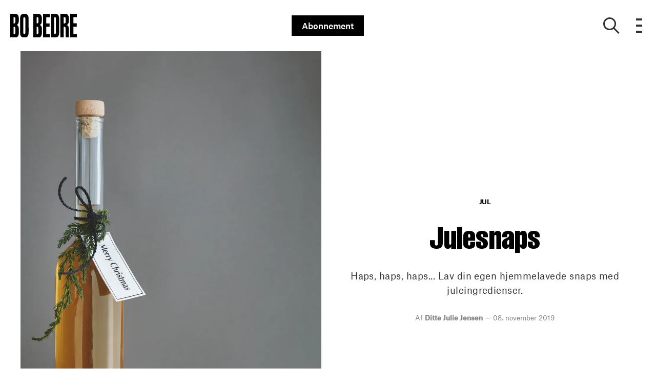

--- FILE ---
content_type: text/html; charset=utf-8
request_url: https://bobedre.dk/jul/julesnaps
body_size: 42516
content:
<!doctype html>
<html data-n-head-ssr lang="da" data-n-head="%7B%22lang%22:%7B%22ssr%22:%22da%22%7D%7D">
  <head >
    <title>Julesnaps | bobedre.dk</title><meta data-n-head="ssr" charset="utf-8"><meta data-n-head="ssr" name="viewport" content="width=device-width, initial-scale=1"><meta data-n-head="ssr" name="mobile-web-app-capable" content="yes"><meta data-n-head="ssr" name="apple-mobile-web-app-capable" content="yes"><meta data-n-head="ssr" name="apple-mobile-web-app-status-bar-style" content="black"><meta data-n-head="ssr" name="HandheldFriendly" content="true"><meta data-n-head="ssr" http-equiv="Accept-CH" content="DPR, Width, Viewport-Width"><meta data-n-head="ssr" http-equiv="X-UA-Compatible" content="IE=edge,chrome=1"><meta data-n-head="ssr" name="format-detection" content="telephone=no,date=no,address=no,email=no,url=no"><meta data-n-head="ssr" name="bwlVersion" content="1.5.2"><meta data-n-head="ssr" property="fb:app_id" content="330659173714901"><meta data-n-head="ssr" property="og:locale" content="da_DK"><meta data-n-head="ssr" property="og:site_name" content="BO BEDRE"><meta data-n-head="ssr" property="theme-color" content="#ed4b36"><meta data-n-head="ssr" name="description" content="Haps, haps, haps... Lav din egen hjemmelavede snaps med juleingredienser."><meta data-n-head="ssr" property="og:url" content="https://bobedre.dk/jul/julesnaps"><meta data-n-head="ssr" property="og:title" content="Julesnaps"><meta data-n-head="ssr" property="og:description" content="Haps, haps, haps... Lav din egen hjemmelavede snaps med juleingredienser."><meta data-n-head="ssr" property="og:type" content="article"><meta data-n-head="ssr" property="article:published_time" content="2019-11-08T12:55:47.000Z"><meta data-n-head="ssr" property="article:modified_time" content="2024-01-31T07:10:24.000Z"><meta data-n-head="ssr" property="article:section" content="Jul"><meta data-n-head="ssr" property="og:article:author" content="Ditte Julie Jensen"><meta data-n-head="ssr" property="og:image" content="https://images.bonnier.cloud/files/bob/production/2019/10/17112215/bob_181707_22.jpg?max-w=1200&amp;max-h=630&amp;fit=crop"><meta data-n-head="ssr" property="og:image:type" content="image/jpeg"><meta data-n-head="ssr" property="og:image:secure_url" content="https://images.bonnier.cloud/files/bob/production/2019/10/17112215/bob_181707_22.jpg?max-w=1200&amp;max-h=630&amp;fit=crop"><meta data-n-head="ssr" property="og:image:width" content="1200"><meta data-n-head="ssr" property="og:image:height" content="630"><meta data-n-head="ssr" name="twitter:card" content="summary_large_image"><meta data-n-head="ssr" name="twitter:description" content="Haps, haps, haps... Lav din egen hjemmelavede snaps med juleingredienser."><meta data-n-head="ssr" name="twitter:title" content="Julesnaps"><meta data-n-head="ssr" name="twitter:image" content="https://images.bonnier.cloud/files/bob/production/2019/10/17112215/bob_181707_22.jpg"><meta data-n-head="ssr" name="twitter:image" content="https://images.bonnier.cloud/files/bob/production/2019/10/17112215/bob_181707_22.jpg"><meta data-n-head="ssr" name="cxense-site-id" content="9222363338076056876"><meta data-n-head="ssr" name="cXenseParse:bod-country" content="dk"><meta data-n-head="ssr" name="cXenseParse:bod-brand" content="BOB"><meta data-n-head="ssr" name="cXenseParse:bod-language" content="da"><meta data-n-head="ssr" name="cXenseParse:articleid" content="114022"><meta data-n-head="ssr" name="cXenseParse:bod-pagetype" content="article"><meta data-n-head="ssr" name="cXenseParse:pageclass" content="content"><meta data-n-head="ssr" name="cXenseParse:title" content="Julesnaps"><meta data-n-head="ssr" name="cXenseParse:body-text" content=""><meta data-n-head="ssr" name="cXenseParse:description" content="Haps, haps, haps... Lav din egen hjemmelavede snaps med juleingredienser."><meta data-n-head="ssr" name="cXenseParse:image" content="https://images.bonnier.cloud/files/bob/production/2019/10/17112215/bob_181707_22.jpg"><meta data-n-head="ssr" name="cXenseParse:bod-danishsearchtitle" content="Julesnaps"><meta data-n-head="ssr" name="cXenseParse:recs:recommendable" content="true"><meta data-n-head="ssr" name="cXenseParse:bod-metatag-changedate" content="2024-01-31T07:10:24.000Z"><meta data-n-head="ssr" name="cXenseParse:recs:publishtime" content="2019-11-08T12:55:47.000Z"><meta data-n-head="ssr" name="cXenseParse:time:bod-featuredtime" content="2019-11-08T12:55:47.000Z"><meta data-n-head="ssr" name="cXenseParse:bod-reading-time" content="1"><meta data-n-head="ssr" name="cXenseParse:bod-taxo-cat" content="Jul"><meta data-n-head="ssr" name="cXenseParse:bod-taxo-cat-url" content="https://bobedre.dk/jul"><meta data-n-head="ssr" name="cXenseParse:bod-taxo-cat-top" content="Jul"><meta data-n-head="ssr" name="cXenseParse:bod-taxo-editorial-type" content=""><meta data-n-head="ssr" name="bcm-brand" content="BOB"><meta data-n-head="ssr" name="bcm-country" content="dk"><meta data-n-head="ssr" name="bcm-type" content="site"><meta data-n-head="ssr" name="bcm-tablet-breakpoint" content="1025"><meta data-n-head="ssr" name="bcm-mobile-breakpoint" content="768"><meta data-n-head="ssr" name="bcm-title" content="Julesnaps"><meta data-n-head="ssr" name="bcm-sub" content="Jul"><meta data-n-head="ssr" name="bcm-categories" content="Jul"><meta data-n-head="ssr" name="bcm-tags" content=""><meta data-n-head="ssr" name="robots" content="max-image-preview:large"><meta data-n-head="ssr" property="bad:device" name="bad:device" content="desktop"><meta data-n-head="ssr" property="bad:pageType" name="bad:pageType" content="article"><meta data-n-head="ssr" data-n-head="ssr" name="cXenseParse:bod-dominantimage-crop-tv" content="q=60&amp;fp-x=0.63&amp;fp-y=0.72&amp;fit=crop&amp;crop=focalpoint&amp;ar=13:9"><meta data-n-head="ssr" data-n-head="ssr" name="cXenseParse:bod-dominantimage-crop-square" content="q=60&amp;fp-x=0.63&amp;fp-y=0.72&amp;fit=crop&amp;crop=focalpoint&amp;ar=1:1"><meta data-n-head="ssr" data-n-head="ssr" name="cXenseParse:bod-dominantimage-crop-wide169" content="q=60&amp;fp-x=0.63&amp;fp-y=0.72&amp;fit=crop&amp;crop=focalpoint&amp;ar=16:9"><meta data-n-head="ssr" data-n-head="ssr" name="cXenseParse:bod-dominantimage-crop-tv" content="q=60&amp;fp-x=0.63&amp;fp-y=0.72&amp;fit=crop&amp;crop=focalpoint&amp;ar=13:9"><meta data-n-head="ssr" data-n-head="ssr" name="cXenseParse:bod-dominantimage-crop-square" content="q=60&amp;fp-x=0.63&amp;fp-y=0.72&amp;fit=crop&amp;crop=focalpoint&amp;ar=1:1"><meta data-n-head="ssr" data-n-head="ssr" name="cXenseParse:bod-dominantimage-crop-wide169" content="q=60&amp;fp-x=0.63&amp;fp-y=0.72&amp;fit=crop&amp;crop=focalpoint&amp;ar=16:9"><meta data-n-head="ssr" data-n-head="ssr" name="cXenseParse:bod-dominantimage-crop-tv" content="q=60&amp;fp-x=0.63&amp;fp-y=0.72&amp;fit=crop&amp;crop=focalpoint&amp;ar=13:9"><meta data-n-head="ssr" data-n-head="ssr" name="cXenseParse:bod-dominantimage-crop-square" content="q=60&amp;fp-x=0.63&amp;fp-y=0.72&amp;fit=crop&amp;crop=focalpoint&amp;ar=1:1"><meta data-n-head="ssr" data-n-head="ssr" name="cXenseParse:bod-dominantimage-crop-wide169" content="q=60&amp;fp-x=0.63&amp;fp-y=0.72&amp;fit=crop&amp;crop=focalpoint&amp;ar=16:9"><meta data-n-head="ssr" data-n-head="ssr" name="cXenseParse:bod-dominantimage-crop-tv" content="q=60&amp;fp-x=0.63&amp;fp-y=0.72&amp;fit=crop&amp;crop=focalpoint&amp;ar=13:9"><meta data-n-head="ssr" data-n-head="ssr" name="cXenseParse:bod-dominantimage-crop-square" content="q=60&amp;fp-x=0.63&amp;fp-y=0.72&amp;fit=crop&amp;crop=focalpoint&amp;ar=1:1"><meta data-n-head="ssr" data-n-head="ssr" name="cXenseParse:bod-dominantimage-crop-wide169" content="q=60&amp;fp-x=0.63&amp;fp-y=0.72&amp;fit=crop&amp;crop=focalpoint&amp;ar=16:9"><meta data-n-head="ssr" data-n-head="ssr" name="cXenseParse:bod-dominantimage-crop-tv" content="q=60&amp;fp-x=0.63&amp;fp-y=0.72&amp;fit=crop&amp;crop=focalpoint&amp;ar=13:9"><meta data-n-head="ssr" data-n-head="ssr" name="cXenseParse:bod-dominantimage-crop-square" content="q=60&amp;fp-x=0.63&amp;fp-y=0.72&amp;fit=crop&amp;crop=focalpoint&amp;ar=1:1"><meta data-n-head="ssr" data-n-head="ssr" name="cXenseParse:bod-dominantimage-crop-wide169" content="q=60&amp;fp-x=0.63&amp;fp-y=0.72&amp;fit=crop&amp;crop=focalpoint&amp;ar=16:9"><meta data-n-head="ssr" data-n-head="ssr" name="cXenseParse:bod-dominantimage-crop-tv" content="q=60&amp;fp-x=0.63&amp;fp-y=0.72&amp;fit=crop&amp;crop=focalpoint&amp;ar=13:9"><meta data-n-head="ssr" data-n-head="ssr" name="cXenseParse:bod-dominantimage-crop-square" content="q=60&amp;fp-x=0.63&amp;fp-y=0.72&amp;fit=crop&amp;crop=focalpoint&amp;ar=1:1"><meta data-n-head="ssr" data-n-head="ssr" name="cXenseParse:bod-dominantimage-crop-wide169" content="q=60&amp;fp-x=0.63&amp;fp-y=0.72&amp;fit=crop&amp;crop=focalpoint&amp;ar=16:9"><link data-n-head="ssr" rel="icon" type="image/x-icon" href="/favicon.ico"><link data-n-head="ssr" rel="preconnect" href="https://dev.visualwebsiteoptimizer.com"><link data-n-head="ssr" rel="canonical" href="https://bobedre.dk/jul/julesnaps"><link data-n-head="ssr" rel="alternate" type="application/rss+xml" title="BO BEDRE RSS feed" href="https://bobedre.dk/feed/rss"><link data-n-head="ssr" rel="alternate" hreflang="da-DK" href="https://bobedre.dk/jul/julesnaps"><link data-n-head="ssr" rel="preload" as="image" href="https://images-bonnier.imgix.net/files/bob/production/2019/10/17112215/bob_181707_22.jpg?auto=compress,format&amp;w=1024" srcset="https://images-bonnier.imgix.net/files/bob/production/2019/10/17112215/bob_181707_22.jpg?auto=compress,format&amp;w=1024, https://images-bonnier.imgix.net/files/bob/production/2019/10/17112215/bob_181707_22.jpg?auto=compress,format&amp;w=960, https://images-bonnier.imgix.net/files/bob/production/2019/10/17112215/bob_181707_22.jpg?auto=compress,format&amp;w=900, https://images-bonnier.imgix.net/files/bob/production/2019/10/17112215/bob_181707_22.jpg?auto=compress,format&amp;w=800, https://images-bonnier.imgix.net/files/bob/production/2019/10/17112215/bob_181707_22.jpg?auto=compress,format&amp;w=600, https://images-bonnier.imgix.net/files/bob/production/2019/10/17112215/bob_181707_22.jpg?auto=compress,format&amp;w=500, https://images-bonnier.imgix.net/files/bob/production/2019/10/17112215/bob_181707_22.jpg?auto=compress,format&amp;w=400, https://images-bonnier.imgix.net/files/bob/production/2019/10/17112215/bob_181707_22.jpg?auto=compress,format&amp;w=350, https://images-bonnier.imgix.net/files/bob/production/2019/10/17112215/bob_181707_22.jpg?auto=compress,format&amp;w=300, https://images-bonnier.imgix.net/files/bob/production/2019/10/17112215/bob_181707_22.jpg?auto=compress,format&amp;w=275, https://images-bonnier.imgix.net/files/bob/production/2019/10/17112215/bob_181707_22.jpg?auto=compress,format&amp;w=250, https://images-bonnier.imgix.net/files/bob/production/2019/10/17112215/bob_181707_22.jpg?auto=compress,format&amp;w=225, https://images-bonnier.imgix.net/files/bob/production/2019/10/17112215/bob_181707_22.jpg?auto=compress,format&amp;w=200, https://images-bonnier.imgix.net/files/bob/production/2019/10/17112215/bob_181707_22.jpg?auto=compress,format&amp;w=175, https://images-bonnier.imgix.net/files/bob/production/2019/10/17112215/bob_181707_22.jpg?auto=compress,format&amp;w=150, https://images-bonnier.imgix.net/files/bob/production/2019/10/17112215/bob_181707_22.jpg?auto=compress,format&amp;w=125, https://images-bonnier.imgix.net/files/bob/production/2019/10/17112215/bob_181707_22.jpg?auto=compress,format&amp;w=100"><script data-n-head="ssr" type="text/javascript" id="vwoCode">  window._vwo_code || (function() {
            var account_id = 713144,
                version = 2.1,
                settings_tolerance = 2000,
                hide_element = 'body',
                hide_element_style = 'opacity:0 !important;filter:alpha(opacity=0) !important;background:none !important;transition:none !important;',
                f = false, w = window, d = document, v = d.querySelector('#vwoCode'),
                cK = '_vwo_' + account_id + '_settings', cc = {};
            try {
              var c = JSON.parse(localStorage.getItem('_vwo_' + account_id + '_config'));
              cc = c && typeof c === 'object' ? c : {};
            } catch (e) {}
            var stT = cc.stT === 'session' ? w.sessionStorage : w.localStorage;
            code = {
              use_existing_jquery: function() { return typeof use_existing_jquery !== 'undefined' ? use_existing_jquery : undefined; },
              library_tolerance: function() { return typeof library_tolerance !== 'undefined' ? library_tolerance : undefined; },
              settings_tolerance: function() { return cc.sT || settings_tolerance; },
              hide_element_style: function() { return '{' + (cc.hES || hide_element_style) + '}'; },
              hide_element: function() {
                if (performance.getEntriesByName('first-contentful-paint')[0]) { return ''; }
                return typeof cc.hE === 'string' ? cc.hE : hide_element;
              },
              getVersion: function() { return version; },
              finish: function(e) {
                if (!f) {
                  f = true;
                  var t = d.getElementById('_vis_opt_path_hides');
                  if (t) t.parentNode.removeChild(t);
                  if (e) (new Image).src = 'https://dev.visualwebsiteoptimizer.com/ee.gif?a=' + account_id + e;
                }
              },
              finished: function() { return f; },
              addScript: function(e) {
                var t = d.createElement('script');
                t.type = 'text/javascript';
                if (e.src) { t.src = e.src; } else { t.text = e.text; }
                d.getElementsByTagName('head')[0].appendChild(t);
              },
              load: function(e, t) {
                var i = this.getSettings(), n = d.createElement('script'), r = this;
                t = t || {};
                if (i) {
                  n.textContent = i;
                  d.getElementsByTagName('head')[0].appendChild(n);
                  if (!w.VWO || VWO.caE) {
                    stT.removeItem(cK);
                    r.load(e);
                  }
                } else {
                  var o = new XMLHttpRequest();
                  o.open('GET', e, true);
                  o.withCredentials = !t.dSC;
                  o.responseType = t.responseType || 'text';
                  o.onload = function() {
                    if (t.onloadCb) { return t.onloadCb(o, e); }
                    if (o.status === 200) { _vwo_code.addScript({ text: o.responseText }); }
                    else { _vwo_code.finish('&e=loading_failure:' + e); }
                  };
                  o.onerror = function() {
                    if (t.onerrorCb) { return t.onerrorCb(e); }
                    _vwo_code.finish('&e=loading_failure:' + e);
                  };
                  o.send();
                }
              },
              getSettings: function() {
                try {
                  var e = stT.getItem(cK);
                  if (!e) { return; }
                  e = JSON.parse(e);
                  if (Date.now() > e.e) {
                    stT.removeItem(cK);
                    return;
                  }
                  return e.s;
                } catch (e) { return; }
              },
              init: function() {
                if (d.URL.indexOf('__vwo_disable__') > -1) return;
                var e = this.settings_tolerance();
                w._vwo_settings_timer = setTimeout(function() {
                  _vwo_code.finish();
                  stT.removeItem(cK);
                }, e);
                var t;
                if (this.hide_element() !== 'body') {
                  t = d.createElement('style');
                  var i = this.hide_element(), n = i ? i + this.hide_element_style() : '', r = d.getElementsByTagName('head')[0];
                  t.setAttribute('id', '_vis_opt_path_hides');
                  v && t.setAttribute('nonce', v.nonce);
                  t.setAttribute('type', 'text/css');
                  if (t.styleSheet) t.styleSheet.cssText = n;
                  else t.appendChild(d.createTextNode(n));
                  r.appendChild(t);
                } else {
                  t = d.getElementsByTagName('head')[0];
                  var n = d.createElement('div');
                  n.style.cssText = 'z-index: 2147483647 !important;position: fixed !important;left: 0 !important;top: 0 !important;width: 100% !important;height: 100% !important;background: white !important;';
                  n.setAttribute('id', '_vis_opt_path_hides');
                  n.classList.add('_vis_hide_layer');
                  t.parentNode.insertBefore(n, t.nextSibling);
                }
                var o = 'https://dev.visualwebsiteoptimizer.com/j.php?a=' + account_id + '&u=' + encodeURIComponent(d.URL) + '&vn=' + version;
                if (w.location.search.indexOf('_vwo_xhr') !== -1) {
                  this.addScript({ src: o });
                } else {
                  this.load(o + '&x=true');
                }
              }
            };
            w._vwo_code = code;
            code.init();
          })();
      
          window.VWO = window.VWO || [];
          window.VWO.push(['onVariationApplied', function(data) {
            var expId = data[1];
            var variationId = data[2];
            if (typeof(_vwo_exp[expId].comb_n[variationId]) !== 'undefined' && ['VISUAL_AB', 'VISUAL', 'SPLIT_URL', 'SURVEY'].indexOf(_vwo_exp[expId].type) > -1) {
              var x = [_vwo_exp[expId].comb_n[variationId]];
              window._mfq = window._mfq || [];
              window._mfq.push(["tag", "Variant: " + x]);
            }
          }]);  </script><script data-n-head="ssr" data-hid="gtm-script">if(!window._gtm_init){window._gtm_init=1;(function(w,n,d,m,e,p){w[d]=(w[d]==1||n[d]=='yes'||n[d]==1||n[m]==1||(w[e]&&w[e][p]&&w[e][p]()))?1:0})(window,navigator,'doNotTrack','msDoNotTrack','external','msTrackingProtectionEnabled');(function(w,d,s,l,x,y){w[x]={};w._gtm_inject=function(i){if(w.doNotTrack||w[x][i])return;w[x][i]=1;w[l]=w[l]||[];w[l].push({'gtm.start':new Date().getTime(),event:'gtm.js'});var f=d.getElementsByTagName(s)[0],j=d.createElement(s);j.async=true;j.src='https://www.googletagmanager.com/gtm.js?id='+i;f.parentNode.insertBefore(j,f);}})(window,document,'script','dataLayer','_gtm_ids','_gtm_inject')}</script><script data-n-head="ssr" data-hid="CookieConsent" id="CookieConsent" type="text/javascript" charset="utf-8">window.gdprAppliesGlobally=true;(function(){function r(e){if(!window.frames[e]){if(document.body&&document.body.firstChild){var t=document.body;var n=document.createElement("iframe");n.style.display="none";n.name=e;n.title=e;t.insertBefore(n,t.firstChild)}else{setTimeout(function(){r(e)},5)}}}function e(n,i,o,c,s){function e(e,t,n,r){if(typeof n!=="function"){return}if(!window[i]){window[i]=[]}var a=false;if(s){a=s(e,r,n)}if(!a){window[i].push({command:e,version:t,callback:n,parameter:r})}}e.stub=true;e.stubVersion=2;function t(r){if(!window[n]||window[n].stub!==true){return}if(!r.data){return}var a=typeof r.data==="string";var e;try{e=a?JSON.parse(r.data):r.data}catch(t){return}if(e[o]){var i=e[o];window[n](i.command,i.version,function(e,t){var n={};n[c]={returnValue:e,success:t,callId:i.callId};r.source.postMessage(a?JSON.stringify(n):n,"*")},i.parameter)}}if(typeof window[n]!=="function"){window[n]=e;if(window.addEventListener){window.addEventListener("message",t,false)}else{window.attachEvent("onmessage",t)}}}e("__tcfapi","__tcfapiBuffer","__tcfapiCall","__tcfapiReturn");r("__tcfapiLocator");(function(e,t){var n=document.createElement("link");n.rel="preload";n.as="script";var r=document.createElement("script");r.id="spcloader";r.type="text/javascript";r["async"]=true;r.charset="utf-8";var a="https://sdk.privacy-center.org/"+e+"/loader.js?target_type=notice&target="+t;n.href=a;r.src=a;var i=document.getElementsByTagName("script")[0];i.parentNode.insertBefore(n,i);i.parentNode.insertBefore(r,i)})("fb809c51-e9cd-4e35-a92d-e44bb858841e","ggjHm33Y")})();</script><script data-n-head="ssr" data-hid="DidomiConfig" innterHTML="window.didomiConfig = {
        user: {
          bots: {
            consentRequired: false,
            types: ['crawlers', 'performance'],
            extraUserAgents: [],
          }
        }
      }" type="text/javascript" charset="utf-8"></script><script data-n-head="ssr" data-hid="gpt-script-id" src="https://securepubads.g.doubleclick.net/tag/js/gpt.js" data-vendor="google"></script><script data-n-head="ssr" data-hid="rubicon-script-id" src="https://micro.rubiconproject.com/prebid/dynamic/12954.js?site=BP_DK" id="rubicon-script-id" data-vendor="iab:52"></script><script data-n-head="ssr" data-hid="cxense" src="https://cdn.cxense.com/cx.cce.js" defer ssr="false"></script><script data-n-head="ssr" data-hid="common-bonnier-datalayer-cloud-script" src="https://europe-west1-bonnier-big-data.cloudfunctions.net/commonBonnierDataLayer" async></script><script data-n-head="ssr" data-hid="cxense-init" type="text/javascript" charset="utf-8">
            window.cX = window.cX || {}
            window.cX.callQueue = window.cX.callQueue || []
            window.cX.callQueue.push(['setSiteId', '9222363338076056876'])
            window.cX.callQueue.push(['sendPageViewEvent'])
          </script><script data-n-head="ssr" data-hid="piano-script" type="text/javascript" charset="utf-8" ssr="false">
          tp = window.tp || [];
          tp.push(["setAid", 'VsarSMejpu']);
          tp.push(["setSandbox", false]);
          tp.push(["setCxenseSiteId", '9222363338076056876']);

          (function(src) {
              var a = document.createElement("script");
              a.type = "text/javascript";
              a.async = true;
              a.src = src;
              var b = document.getElementsByTagName("script")[0];
              b.parentNode.insertBefore(a, b)
          })("https://cdn.tinypass.com/api/tinypass.min.js");
      </script><script data-n-head="ssr" type="application/ld+json">[{"@context":"https://schema.org","@type":"Article","@id":"https://bobedre.dk/jul/julesnaps#article","inLanguage":"da-DK","url":"https://bobedre.dk/jul/julesnaps","mainEntityOfPage":"https://bobedre.dk/jul/julesnaps","name":"Julesnaps","image":"https://images.bonnier.cloud/files/bob/production/2019/10/17112215/bob_181707_22.jpg","description":"Haps, haps, haps... Lav din egen hjemmelavede snaps med juleingredienser.","headline":"Julesnaps","datePublished":"2019-11-08T12:55:47.000Z","dateModified":"2024-01-31T07:10:24.000Z","publisher":[{"@type":"Organization","url":"https://bobedre.dk","name":"BO BEDRE","description":"BO BEDRE holder dig orienteret om det nyeste inden for bolig, arkitektur, design og mad. Find boligreportager og designnyheder online på bobedre.dk","logo":[{"@type":"ImageObject","url":"bobedre.dk/logo.png"}]}],"author":[{"@type":"Person","@id":"https://bobedre.dk/author/ditte-julie-jensen#Person","name":"Ditte Julie Jensen","url":"https://bobedre.dk/author/ditte-julie-jensen","jobTitle":null,"description":"","image":[]}],"potentialAction":[{"@type":"ReadAction","target":["https://bobedre.dk"]},{"@type":"SearchAction","target":[{"@type":"EntryPoint","urlTemplate":"https://bobedre.dk/search?s={search_term_string}"}],"query-input":[{"@type":"PropertyValueSpecification","valueRequired":"https://schema.org/True","valueName":"search_term_string"}]}]},{},{},{"@context":"https://schema.org","@type":"BreadcrumbList","itemListElement":[{"@context":"https://schema.org","@type":"ListItem","position":0,"name":"jul","item":"https://bobedre.dk/jul"},{"@context":"https://schema.org","@type":"ListItem","position":1,"name":"julesnaps","item":null}]},{},{"@context":"https://schema.org","@type":"Recipe","@id":"https://bobedre.dk/jul/julesnaps#recipe","inLanguage":"da-DK","url":"https://bobedre.dk/jul/julesnaps","mainEntityOfPage":"https://bobedre.dk/jul/julesnaps","name":"Julesnaps","description":"Haps, haps, haps... Lav din egen hjemmelavede snaps med juleingredienser.","recipeIngredient":["1 - smuk flaske","70 cl klar snaps","1 - stor lakridsrod","1 - stor kanelstang eller 3 små","6 - hele kardemommekapsler","6 - hele nelliker","1 tablespoon honning","1 - vaniljestang, flækket og åbnet"],"recipeYield":"1","publisher":[{"@type":"Organization","url":"https://bobedre.dk","name":"BO BEDRE","description":"BO BEDRE holder dig orienteret om det nyeste inden for bolig, arkitektur, design og mad. Find boligreportager og designnyheder online på bobedre.dk","logo":[{"@type":"ImageObject","url":"bobedre.dk/logo.png"}]}],"author":[{"@type":"Person","@id":"https://bobedre.dk/author/ditte-julie-jensen/#Person","name":"Ditte Julie Jensen","url":"https://bobedre.dk/author/ditte-julie-jensen","jobTitle":null,"description":"","image":[]}],"dateModified":"2024-01-31T07:10:24.000Z","datePublished":"2019-11-08T12:55:47.000Z","recipeInstructions":[{"@type":"HowToStep","text":"Kom alle ingredienserne over i et glas med låg, og lad det trække min. 4 dage – gerne flere dage."},{"@type":"HowToStep","text":"Sigt fyldet fra, og hæld snapsen på flaske eller retur i snapseflasken."}],"keywords":null,"recipeCategory":"Jul","image":{"@type":"ImageObject","url":"https://images.bonnier.cloud/files/bob/production/2019/10/17112215/bob_181707_22.jpg"}}]</script><link rel="preload" href="/_nuxt/dbeb5ec.js" as="script"><link rel="preload" href="/_nuxt/721b5e5.js" as="script"><link rel="preload" href="/_nuxt/css/50bdf8d.css" as="style"><link rel="preload" href="/_nuxt/5b37ddc.js" as="script"><link rel="preload" href="/_nuxt/css/a344fad.css" as="style"><link rel="preload" href="/_nuxt/89ef3a5.js" as="script"><link rel="preload" href="/_nuxt/5bb1b00.js" as="script"><link rel="preload" href="/_nuxt/css/8ebff97.css" as="style"><link rel="preload" href="/_nuxt/f895dda.js" as="script"><link rel="preload" href="/_nuxt/css/05f5678.css" as="style"><link rel="preload" href="/_nuxt/0068302.js" as="script"><link rel="preload" href="/_nuxt/9d92f91.js" as="script"><link rel="preload" href="/_nuxt/css/72dfce7.css" as="style"><link rel="preload" href="/_nuxt/01ec2cc.js" as="script"><link rel="preload" href="/_nuxt/css/bde78eb.css" as="style"><link rel="preload" href="/_nuxt/6a3c890.js" as="script"><link rel="preload" href="/_nuxt/142573b.js" as="script"><link rel="preload" href="/_nuxt/css/fd249dc.css" as="style"><link rel="preload" href="/_nuxt/6009f3d.js" as="script"><link rel="preload" href="/_nuxt/css/52dfea7.css" as="style"><link rel="preload" href="/_nuxt/9bf6989.js" as="script"><link rel="preload" href="/_nuxt/css/7c7af50.css" as="style"><link rel="preload" href="/_nuxt/faea751.js" as="script"><link rel="stylesheet" href="/_nuxt/css/50bdf8d.css"><link rel="stylesheet" href="/_nuxt/css/a344fad.css"><link rel="stylesheet" href="/_nuxt/css/8ebff97.css"><link rel="stylesheet" href="/_nuxt/css/05f5678.css"><link rel="stylesheet" href="/_nuxt/css/72dfce7.css"><link rel="stylesheet" href="/_nuxt/css/bde78eb.css"><link rel="stylesheet" href="/_nuxt/css/fd249dc.css"><link rel="stylesheet" href="/_nuxt/css/52dfea7.css"><link rel="stylesheet" href="/_nuxt/css/7c7af50.css">
  </head>
  <body class="no-js" data-n-head="%7B%22class%22:%7B%22ssr%22:%22no-js%22%7D%7D">
    <noscript data-n-head="ssr" data-hid="gtm-noscript" data-pbody="true"><iframe src="https://www.googletagmanager.com/ns.html?id=GTM-5HQ6KLM&" height="0" width="0" style="display:none;visibility:hidden" title="gtm"></iframe></noscript><div data-server-rendered="true" id="__nuxt"><!----><div id="__layout"><main data-fetch-key="data-v-e7b286b2:0" data-v-e7b286b2><div id="mkt-placement-5" data-v-afb14004 data-v-e7b286b2></div> <div id="mkt-placement-4" data-v-afb14004 data-v-e7b286b2></div> <div id="mkt-placement-11" data-v-afb14004 data-v-e7b286b2></div> <div data-v-e7b286b2><div class="vue-portal-target" data-v-e7b286b2></div></div> <header id="header" class="header" data-v-7ab33d45 data-v-e7b286b2><input id="main-menu-toggle" type="checkbox" tabindex="-1" class="js-menu-fallback-checkbox" data-v-7ab33d45> <div class="header-grid" data-v-7ab33d45><div class="header-grid__left" data-v-7ab33d45><a href="/" title="Tilbage til forsiden" class="header__logo nuxt-link-active" data-v-35f2079a data-v-7ab33d45><img src="/logo.svg" alt="Brand logo" data-v-35f2079a></a></div> <div class="header-grid__middle" data-v-7ab33d45><a target="_blank" rel="noopener noreferrer nofollow" href="https://abonnement.bobedre.dk/brand/bo-bedre/?media=Abonner_link" class="subscribe-btn" data-v-7ab33d45>Abonnement</a></div> <div class="header-grid__right" data-v-7ab33d45><button aria-label="Show search" class="btn--clean header-grid__right__search" data-v-7ab33d45><i class="icon-search" data-v-7ab33d45></i></button> <label aria-expanded="false" aria-controls="offcanvas" aria-label="Open menu" tabindex="0" for="main-menu-toggle" class="header-grid__right__menu" style="outline: none; user-select: none" data-v-7ab33d45><div class="hamburger" data-v-7ab33d45><span data-v-7ab33d45></span> <span data-v-7ab33d45></span> <span data-v-7ab33d45></span> <span data-v-7ab33d45></span></div></label> <!----> <div class="no-js__menu" data-v-7ab33d45><div class="overlay-wrapper" data-v-358de686 data-v-7ab33d45><div class="overlay-inner" data-v-358de686><div class="container show-menu" data-v-5702ebc4 data-v-7ab33d45><div class="mobile-search" data-v-5702ebc4><div class="mobile-search__input" data-v-514ef90f data-v-5702ebc4><div class="search-container" data-v-514ef90f><div class="centered-form" data-v-514ef90f><form data-v-514ef90f><input placeholder="Søg" type="search" tabindex="-1" value="" class="search__input" data-v-514ef90f> <button type="submit" class="search-arrow-container" data-v-514ef90f><svg viewBox="0 0 24 24" class="btn-search" data-v-514ef90f><use xlink:href="/_nuxt/img/sprite.2d4c96a.svg#search"></use></svg></button></form></div></div></div></div> <div class="grid-menu" data-v-5702ebc4><div role="menuitem" class="grid-menu__item" data-v-5702ebc4><div class="main-menu" data-v-5702ebc4><div class="main-menu__header" data-v-5702ebc4><a href="/boliger" data-v-5702ebc4><span data-v-5702ebc4>Boliger</span></a> <button class="main-menu__icon" data-v-5702ebc4><i class="icon-arrow-down" data-v-5702ebc4></i></button></div> <div class="main-menu__content sub-menu" data-v-5702ebc4><ul class="sub-menu__list" data-v-5702ebc4><li class="sub-menu__item" data-v-5702ebc4><a href="/boliger/sommerhuse" data-v-5702ebc4><span data-v-5702ebc4>Sommerhuse</span></a></li><li class="sub-menu__item" data-v-5702ebc4><a href="/boliger/huse" data-v-5702ebc4><span data-v-5702ebc4>Huse</span></a></li><li class="sub-menu__item" data-v-5702ebc4><a href="/boliger/lejligheder" data-v-5702ebc4><span data-v-5702ebc4>Lejligheder</span></a></li><li class="sub-menu__item" data-v-5702ebc4><a href="/boliger/slotte" data-v-5702ebc4><span data-v-5702ebc4>Slotte og herregårde</span></a></li><li class="sub-menu__item" data-v-5702ebc4><a href="/tags/smarthome" data-v-5702ebc4><span data-v-5702ebc4>Smarthome</span></a></li></ul></div></div></div><div role="menuitem" class="grid-menu__item" data-v-5702ebc4><div class="main-menu" data-v-5702ebc4><div class="main-menu__header" data-v-5702ebc4><a href="/indretning" data-v-5702ebc4><span data-v-5702ebc4>Indretning</span></a> <button class="main-menu__icon" data-v-5702ebc4><i class="icon-arrow-down" data-v-5702ebc4></i></button></div> <div class="main-menu__content sub-menu" data-v-5702ebc4><ul class="sub-menu__list" data-v-5702ebc4><li class="sub-menu__item" data-v-5702ebc4><a href="/indretning/stue" data-v-5702ebc4><span data-v-5702ebc4>Stue</span></a></li><li class="sub-menu__item" data-v-5702ebc4><a href="/indretning/badevaerelse" data-v-5702ebc4><span data-v-5702ebc4>Badeværelse</span></a></li><li class="sub-menu__item" data-v-5702ebc4><a href="/indretning/koekken" data-v-5702ebc4><span data-v-5702ebc4>Køkken</span></a></li><li class="sub-menu__item" data-v-5702ebc4><a href="/indretning/entre" data-v-5702ebc4><span data-v-5702ebc4>Entré</span></a></li><li class="sub-menu__item" data-v-5702ebc4><a href="/indretning/kontor" data-v-5702ebc4><span data-v-5702ebc4>Kontor</span></a></li><li class="sub-menu__item" data-v-5702ebc4><a href="/indretning/sovevaerelse" data-v-5702ebc4><span data-v-5702ebc4>Soveværelse</span></a></li><li class="sub-menu__item" data-v-5702ebc4><a href="/indretning/boernevaerelse" data-v-5702ebc4><span data-v-5702ebc4>Børneværelse</span></a></li><li class="sub-menu__item" data-v-5702ebc4><a href="/indretning/lamper" data-v-5702ebc4><span data-v-5702ebc4>Lamper</span></a></li><li class="sub-menu__item" data-v-5702ebc4><a href="/indretning/planter" data-v-5702ebc4><span data-v-5702ebc4>Planter</span></a></li></ul></div></div></div><div role="menuitem" class="grid-menu__item" data-v-5702ebc4><div class="main-menu" data-v-5702ebc4><div class="main-menu__header" data-v-5702ebc4><a href="/arkitektur" data-v-5702ebc4><span data-v-5702ebc4>Design &amp; Arkitektur</span></a> <button class="main-menu__icon" data-v-5702ebc4><i class="icon-arrow-down" data-v-5702ebc4></i></button></div> <div class="main-menu__content sub-menu" data-v-5702ebc4><ul class="sub-menu__list" data-v-5702ebc4><li class="sub-menu__item" data-v-5702ebc4><a href="/arkitektur" data-v-5702ebc4><span data-v-5702ebc4>Arkitektur</span></a></li><li class="sub-menu__item" data-v-5702ebc4><a href="/design" data-v-5702ebc4><span data-v-5702ebc4>Design</span></a></li><li class="sub-menu__item" data-v-5702ebc4><a href="/kultur" data-v-5702ebc4><span data-v-5702ebc4>Kultur</span></a></li><li class="sub-menu__item" data-v-5702ebc4><a href="/gadgets" data-v-5702ebc4><span data-v-5702ebc4>Gadgets</span></a></li><li class="sub-menu__item" data-v-5702ebc4><a href="/design/design-awards" data-v-5702ebc4><span data-v-5702ebc4>Design Awards</span></a></li><li class="sub-menu__item" data-v-5702ebc4><a href="/design/3-days-of-design" data-v-5702ebc4><span data-v-5702ebc4>3 Days of Design</span></a></li></ul></div></div></div><div role="menuitem" class="grid-menu__item" data-v-5702ebc4><div class="main-menu" data-v-5702ebc4><div class="main-menu__header" data-v-5702ebc4><a href="/opskrifter" data-v-5702ebc4><span data-v-5702ebc4>Mad</span></a> <button class="main-menu__icon" data-v-5702ebc4><i class="icon-arrow-down" data-v-5702ebc4></i></button></div> <div class="main-menu__content sub-menu" data-v-5702ebc4><ul class="sub-menu__list" data-v-5702ebc4><li class="sub-menu__item" data-v-5702ebc4><a href="/opskrifter/forret" data-v-5702ebc4><span data-v-5702ebc4>Forret</span></a></li><li class="sub-menu__item" data-v-5702ebc4><a href="/opskrifter/hovedret" data-v-5702ebc4><span data-v-5702ebc4>Hovedret</span></a></li><li class="sub-menu__item" data-v-5702ebc4><a href="/opskrifter/dessert" data-v-5702ebc4><span data-v-5702ebc4>Dessert</span></a></li><li class="sub-menu__item" data-v-5702ebc4><a href="/opskrifter/temaer" data-v-5702ebc4><span data-v-5702ebc4>Menu</span></a></li><li class="sub-menu__item" data-v-5702ebc4><a href="/tags/vegetar" data-v-5702ebc4><span data-v-5702ebc4>Vegetar</span></a></li><li class="sub-menu__item" data-v-5702ebc4><a href="/tags/kaffe" data-v-5702ebc4><span data-v-5702ebc4>Kaffe</span></a></li><li class="sub-menu__item" data-v-5702ebc4><a href="/opskrifter/bagvaerk" data-v-5702ebc4><span data-v-5702ebc4>Bagværk</span></a></li><li class="sub-menu__item" data-v-5702ebc4><a href="/opskrifter/drinks" data-v-5702ebc4><span data-v-5702ebc4>Drinks</span></a></li><li class="sub-menu__item" data-v-5702ebc4><a href="/opskrifter/brunch" data-v-5702ebc4><span data-v-5702ebc4>Brunch</span></a></li></ul></div></div></div><div role="menuitem" class="grid-menu__item" data-v-5702ebc4><div class="main-menu" data-v-5702ebc4><div class="main-menu__header" data-v-5702ebc4><a href="/jul" class="nuxt-link-active" data-v-5702ebc4><span data-v-5702ebc4>Jul</span></a> <button class="main-menu__icon" data-v-5702ebc4><i class="icon-arrow-down" data-v-5702ebc4></i></button></div> <div class="main-menu__content sub-menu" data-v-5702ebc4><ul class="sub-menu__list" data-v-5702ebc4><li class="sub-menu__item" data-v-5702ebc4><a href="/tags/julebolig" data-v-5702ebc4><span data-v-5702ebc4>Julebolig</span></a></li><li class="sub-menu__item" data-v-5702ebc4><a href="/opskrifter/julemad" data-v-5702ebc4><span data-v-5702ebc4>Julemad</span></a></li><li class="sub-menu__item" data-v-5702ebc4><a href="/nytaar" data-v-5702ebc4><span data-v-5702ebc4>Nytår</span></a></li></ul></div></div></div><div role="menuitem" class="grid-menu__item" data-v-5702ebc4><div class="main-menu" data-v-5702ebc4><div class="main-menu__header" data-v-5702ebc4><a href="/magasinet" data-v-5702ebc4><span data-v-5702ebc4>Magasinet</span></a> <button class="main-menu__icon" data-v-5702ebc4><i class="icon-arrow-down" data-v-5702ebc4></i></button></div> <div class="main-menu__content sub-menu" data-v-5702ebc4><ul class="sub-menu__list" data-v-5702ebc4><li class="sub-menu__item" data-v-5702ebc4><a href="/magasinet/det-nye-magasin/temanummer" data-v-5702ebc4><span data-v-5702ebc4>Det nye magasin</span></a></li><li class="sub-menu__item" data-v-5702ebc4><a href="/magasinet/konkurrencer" data-v-5702ebc4><span data-v-5702ebc4>Konkurrencer</span></a></li><li class="sub-menu__item" data-v-5702ebc4><a href="/kontakt-redaktionen" data-v-5702ebc4><span data-v-5702ebc4>Kontakt redaktionen</span></a></li><li class="sub-menu__item" data-v-5702ebc4><a href="/adresser" data-v-5702ebc4><span data-v-5702ebc4>Adresser</span></a></li></ul></div></div></div></div></div></div></div></div></div></div></header> <!----> <div class="content-wrapper" data-v-e7b286b2><div data-fetch-key="0"><article data-fetch-key="data-v-25b13b0a:0" data-v-25b13b0a><DIV class="v-portal" style="display:none;" data-v-25b13b0a></DIV> <!----> <div class="content composite" data-v-25b13b0a><!----> <div data-template="portrait" class="article-header grid__item--full" data-v-25b13b0a><figure class="article-header__figure"><div class="article-header__figure-wrapper"><picture class="image__skeleton article-header__image" style="padding-top:131.91273465246067%;--focalpoint:50% 50%;" data-v-fdb5bf26><source data-srcset="https://images-bonnier.imgix.net/files/bob/production/2019/10/17112215/bob_181707_22.jpg?auto=compress,format&amp;w=1024, https://images-bonnier.imgix.net/files/bob/production/2019/10/17112215/bob_181707_22.jpg?auto=compress,format&amp;w=960, https://images-bonnier.imgix.net/files/bob/production/2019/10/17112215/bob_181707_22.jpg?auto=compress,format&amp;w=900, https://images-bonnier.imgix.net/files/bob/production/2019/10/17112215/bob_181707_22.jpg?auto=compress,format&amp;w=800, https://images-bonnier.imgix.net/files/bob/production/2019/10/17112215/bob_181707_22.jpg?auto=compress,format&amp;w=600, https://images-bonnier.imgix.net/files/bob/production/2019/10/17112215/bob_181707_22.jpg?auto=compress,format&amp;w=500, https://images-bonnier.imgix.net/files/bob/production/2019/10/17112215/bob_181707_22.jpg?auto=compress,format&amp;w=400, https://images-bonnier.imgix.net/files/bob/production/2019/10/17112215/bob_181707_22.jpg?auto=compress,format&amp;w=350, https://images-bonnier.imgix.net/files/bob/production/2019/10/17112215/bob_181707_22.jpg?auto=compress,format&amp;w=300, https://images-bonnier.imgix.net/files/bob/production/2019/10/17112215/bob_181707_22.jpg?auto=compress,format&amp;w=275, https://images-bonnier.imgix.net/files/bob/production/2019/10/17112215/bob_181707_22.jpg?auto=compress,format&amp;w=250, https://images-bonnier.imgix.net/files/bob/production/2019/10/17112215/bob_181707_22.jpg?auto=compress,format&amp;w=225, https://images-bonnier.imgix.net/files/bob/production/2019/10/17112215/bob_181707_22.jpg?auto=compress,format&amp;w=200, https://images-bonnier.imgix.net/files/bob/production/2019/10/17112215/bob_181707_22.jpg?auto=compress,format&amp;w=175, https://images-bonnier.imgix.net/files/bob/production/2019/10/17112215/bob_181707_22.jpg?auto=compress,format&amp;w=150, https://images-bonnier.imgix.net/files/bob/production/2019/10/17112215/bob_181707_22.jpg?auto=compress,format&amp;w=125, https://images-bonnier.imgix.net/files/bob/production/2019/10/17112215/bob_181707_22.jpg?auto=compress,format&amp;w=100" data-v-fdb5bf26> <img sizes="auto" data-src="https://images-bonnier.imgix.net/files/bob/production/2019/10/17112215/bob_181707_22.jpg?auto=compress,format&amp;w=1024" src="https://images-bonnier.imgix.net/files/bob/production/2019/10/17112215/bob_181707_22.jpg?auto=compress,format&amp;w=1024" alt="julesnaps" title="julesnaps" class="image__position__no__lazy" data-v-fdb5bf26></picture></div> <span class="caption__copy">© Pernille Greve</span></figure> <div class="article-header__content grid__item--full"><header class="article-header__body"><!----> <div class="article-category"><a href="/jul" class="article-category__link nuxt-link-active">
          Jul
        </a></div> <h1 class="article-title">
        Julesnaps
      </h1> <p class="article-summary">
        Haps, haps, haps... Lav din egen hjemmelavede snaps med juleingredienser.
      </p> <address class="article-byline" data-v-99d8c536>
  Af 
  <div data-v-99d8c536><div data-v-99d8c536><strong data-v-99d8c536>Ditte Julie Jensen</strong> <!----></div></div>
   — 08. november  2019
</address> <div class="article-tags"><div class="grid__item--content" data-v-6ec9c175><ul class="tags" data-v-6ec9c175></ul></div></div></header></div></div> <div class="grid__item--full default-banner-size bonnier-ad" data-v-4a6bb7d2 data-v-25b13b0a><div class="banner--tablet banner--wide" data-v-4a6bb7d2><b-a-d slotname="panorama" targeting-tags="" data-v-4a6bb7d2></b-a-d></div></div> <div type="recipe" uuid="fec26e70-70e1-46bd-a936-f46adaf95132" class="recipe-container grid__item--content-wide" data-v-58565076 data-v-25b13b0a><div class="recipe-container--left widget" data-v-58565076><div class="recipe__header" data-v-58565076><!----> <h2 class="recipe__title" data-v-58565076>Julesnaps</h2> <!----> <!----></div></div> <div class="switch widget" data-v-58565076><div class="switch__label" data-v-58565076><div class="switch__content" data-v-58565076><input type="checkbox" data-v-58565076> <span class="toggle-slider round" data-v-58565076></span></div> <span data-v-58565076>
        Undgå at skærmen slukker
      </span></div></div> <!----> <div class="recipe-container paywall" data-v-58565076><div class="recipe-container--left widget" data-v-58565076><div class="ingredients" data-v-58565076><h2 data-v-58565076>Ingredienser</h2> <a name="ingredients" data-v-58565076></a> <div class="paginator" data-v-58565076><button class="paginator__btn" data-v-58565076>-</button> <div class="paginator__middle" data-v-58565076><div class="paginator__label" data-v-58565076>
              2
              flaske
            </div></div> <button class="paginator__btn" data-v-58565076>+</button></div> <div class="list-recipe mt-1" data-v-58565076><p data-v-58565076><strong data-v-58565076>Det skal du bruge</strong></p> <ul data-v-58565076><li data-v-58565076><div data-v-b49401a2 data-v-58565076><span data-v-b49401a2>
    2
    
  </span>
  smuk flaske
</div></li><li data-v-58565076><div data-v-b49401a2 data-v-58565076><span data-v-b49401a2>
    140
    cl
  </span>
  klar snaps
</div></li><li data-v-58565076><div data-v-b49401a2 data-v-58565076><span data-v-b49401a2>
    2
    
  </span>
  stor lakridsrod
</div></li><li data-v-58565076><div data-v-b49401a2 data-v-58565076><span data-v-b49401a2>
    2
    
  </span>
  stor kanelstang eller 3 små
</div></li><li data-v-58565076><div data-v-b49401a2 data-v-58565076><span data-v-b49401a2>
    12
    
  </span>
  hele kardemommekapsler
</div></li><li data-v-58565076><div data-v-b49401a2 data-v-58565076><span data-v-b49401a2>
    12
    
  </span>
  hele nelliker
</div></li><li data-v-58565076><div data-v-b49401a2 data-v-58565076><span data-v-b49401a2>
    2
    spsk.
  </span>
  honning
</div></li><li data-v-58565076><div data-v-b49401a2 data-v-58565076><span data-v-b49401a2>
    2
    
  </span>
  vaniljestang, flækket og åbnet
</div></li></ul></div> </div></div> <div class="recipe-container--right" data-v-58565076><div class="widget" data-v-58565076><h2 data-v-58565076>Sådan gør du</h2> <a name="howto" data-v-58565076></a> <div class="markdown list-recipe cXenseParse" data-v-58565076><ol>
<li>Kom alle ingredienserne over i et glas med låg, og lad det trække min. 4 dage – gerne flere dage. </li>
</ol>
<ol start="2">
<li>Sigt fyldet fra, og hæld snapsen på flaske eller retur i snapseflasken.</li>
</ol>
</div></div> <div class="tip widget" data-v-58565076><div class="tip__icon" data-v-58565076><svg viewBox="0 0 24 24" class="tip__svg" data-v-58565076><use xlink:href="/_nuxt/img/sprite.2d4c96a.svg#idea"></use></svg></div> <div class="tip__content" data-v-58565076><div class="markdown cXenseParse" data-v-58565076><p>Kan bruges som en personlig gave til værtinden eller værten. Hæng et kort omkring flaskehalsen med lidt lædersnøre sammen med en grangren. Dekorativt og smukt til snapsens farve. </p></div></div></div> <aside class="section-recipe" data-v-58565076><div class="recipe-container--facts widget" data-v-58565076><!----> <!----></div></aside></div> <div class="chef-hat" data-v-58565076><svg viewBox="0 0 16 16" class="recipe__icon" data-v-58565076><use xlink:href="/_nuxt/img/sprite.2d4c96a.svg#chef"></use></svg></div></div></div><div type="infobox" uuid="2c1ca720-4f7e-4537-9b05-d5f4c094e26a" display_hint="default" widgetBreak="true" class="widget grid__item grid__item--content widget-break" data-v-1d0a1f23 data-v-25b13b0a><div class="aside__ticket" data-v-1d0a1f23></div> <aside class="infobox" data-v-1d0a1f23><div class="markdown" data-v-1d0a1f23><h2 class="infobox__title cXenseParse" data-v-1d0a1f23>Om Ditte Julie</h2> <div class="cXenseParse" data-v-1d0a1f23><p>Ditte Julie Jensen er kendt fra Den Store Bagedyst, hvor hun i 2015 gik hele vejen til semifinalen.</p><p>Hun lever i dag af sin glæde ved bagningen og står blandt andet bag seks kogebøger. I år lancerede hun sin første produktserie, by DITTE JULIE, som hun selv har designet. Se kollektionen <a href="https://bobedre.dk/design/by-ditte-julie" target="_blank" >her</a>.</p></div></div></aside> <div class="aside__ticket aside__ticket--bottom" data-v-1d0a1f23></div></div><div type="bcm_banner" uuid="e2ba52e6-9f68-4e74-b7e5-0f7f880378a1" widgetBreak="true" class="grid__item--full default-banner-size bonnier-ad widget-break" data-v-4a6bb7d2 data-v-25b13b0a><div class="banner--tablet banner--wide" data-v-4a6bb7d2><b-a-d slotname="panorama" targeting-tags="" data-v-4a6bb7d2></b-a-d></div></div></div> <div class="composite topgap" data-v-25b13b0a><div class="grid__item--content article-share" data-v-6fda7d18 data-v-25b13b0a><a target="_blank" rel="noopener" class="article-share__link" data-v-6fda7d18><svg viewBox="0 0 25 25" class="article-share__icon" data-v-6fda7d18><use xlink:href="/_nuxt/img/sprite.2d4c96a.svg#facebook-minimal"></use></svg></a><a target="_blank" rel="noopener" class="article-share__link" data-v-6fda7d18><svg viewBox="0 0 20 20" class="article-share__icon" data-v-6fda7d18><use xlink:href="/_nuxt/img/sprite.2d4c96a.svg#pinterest"></use></svg></a><a target="_blank" rel="noopener" class="article-share__link" data-v-6fda7d18><svg viewBox="0 0 25 25" class="article-share__icon" data-v-6fda7d18><use xlink:href="/_nuxt/img/sprite.2d4c96a.svg#link"></use></svg></a> <!----></div> <div data-v-25b13b0a><div class="grid__item--full default-banner-size bonnier-ad grid__item--content flow-banner" data-v-4a6bb7d2 data-v-25b13b0a><div class="banner--tablet banner--wide" data-v-4a6bb7d2><b-a-d slotname="panorama" targeting-tags="" data-v-4a6bb7d2></b-a-d></div></div> <div class="grid__item--content grid__item--content" data-v-3060bc56 data-v-25b13b0a><div id="mkt-placement-3" data-v-afb14004 data-v-3060bc56></div> <!----></div> <div class="grid__item--full default-banner-size bonnier-ad grid__item--content flow-banner" data-v-4a6bb7d2 data-v-25b13b0a><div class="banner--tablet banner--wide" data-v-4a6bb7d2><b-a-d slotname="panorama" targeting-tags="" data-v-4a6bb7d2></b-a-d></div></div></div> <div class="grid__item--content-wide" data-v-25b13b0a><div class="grid__item--content-wide" data-v-4e075fe4 data-v-25b13b0a><div class="grid--1col slider-decktitle grid__item--content-wide" data-v-7cd9b868 data-v-4e075fe4><div class="grid__item" data-v-7cd9b868><div class="deck-title" data-v-7cd9b868><div class="deck-title__label" data-v-7cd9b868><span class="deck-title__content" data-v-7cd9b868>
          Relateret
        </span></div> <!----></div></div></div> <div class="grid__item--content-wide grid--3col" data-v-4e075fe4><div class="setgrid grid--3col__content" data-v-4e075fe4><div class="grid__item teaser__link" data-v-4e075fe4><article class="teaser teaser--default fade-up" data-v-22d8b06a data-v-4e075fe4><a href="/nytaar/her-er-din-nytaarsdessert" title="26 nytårsdesserter, dine gæster vil elske" class="teaser--link" data-v-22d8b06a><figure class="teaser__figure" data-v-22d8b06a><picture class="image__skeleton teaser__img" style="padding-top:126.32794457274827%;--focalpoint:63% 72%;" data-v-fdb5bf26 data-v-22d8b06a><source data-srcset="https://images-bonnier.imgix.net/files/bob/production/2018/11/09131052/othello-uden-tekst.jpg?auto=compress,format&amp;w=1024, https://images-bonnier.imgix.net/files/bob/production/2018/11/09131052/othello-uden-tekst.jpg?auto=compress,format&amp;w=960, https://images-bonnier.imgix.net/files/bob/production/2018/11/09131052/othello-uden-tekst.jpg?auto=compress,format&amp;w=900, https://images-bonnier.imgix.net/files/bob/production/2018/11/09131052/othello-uden-tekst.jpg?auto=compress,format&amp;w=800, https://images-bonnier.imgix.net/files/bob/production/2018/11/09131052/othello-uden-tekst.jpg?auto=compress,format&amp;w=600, https://images-bonnier.imgix.net/files/bob/production/2018/11/09131052/othello-uden-tekst.jpg?auto=compress,format&amp;w=500, https://images-bonnier.imgix.net/files/bob/production/2018/11/09131052/othello-uden-tekst.jpg?auto=compress,format&amp;w=400, https://images-bonnier.imgix.net/files/bob/production/2018/11/09131052/othello-uden-tekst.jpg?auto=compress,format&amp;w=350, https://images-bonnier.imgix.net/files/bob/production/2018/11/09131052/othello-uden-tekst.jpg?auto=compress,format&amp;w=300, https://images-bonnier.imgix.net/files/bob/production/2018/11/09131052/othello-uden-tekst.jpg?auto=compress,format&amp;w=275, https://images-bonnier.imgix.net/files/bob/production/2018/11/09131052/othello-uden-tekst.jpg?auto=compress,format&amp;w=250, https://images-bonnier.imgix.net/files/bob/production/2018/11/09131052/othello-uden-tekst.jpg?auto=compress,format&amp;w=225, https://images-bonnier.imgix.net/files/bob/production/2018/11/09131052/othello-uden-tekst.jpg?auto=compress,format&amp;w=200, https://images-bonnier.imgix.net/files/bob/production/2018/11/09131052/othello-uden-tekst.jpg?auto=compress,format&amp;w=175, https://images-bonnier.imgix.net/files/bob/production/2018/11/09131052/othello-uden-tekst.jpg?auto=compress,format&amp;w=150, https://images-bonnier.imgix.net/files/bob/production/2018/11/09131052/othello-uden-tekst.jpg?auto=compress,format&amp;w=125, https://images-bonnier.imgix.net/files/bob/production/2018/11/09131052/othello-uden-tekst.jpg?auto=compress,format&amp;w=100" data-v-fdb5bf26> <img sizes="auto" data-src="https://images-bonnier.imgix.net/files/bob/production/2018/11/09131052/othello-uden-tekst.jpg?auto=compress,format&amp;w=1024" src="" alt="Othellolagkage" title="Othellolagkage" class="lazy image__position" data-v-fdb5bf26></picture></figure> <div class="teaser__body" data-v-22d8b06a><div class="teaser__inner" data-v-22d8b06a><span class="teaser__cat teaser__cat__link" data-v-22d8b06a>
          Nytår
          <!----></span> <div class="teaser__title" data-v-22d8b06a><h2 class="teaser__header teaser__link max-lines teaser__hover--underline" data-v-22d8b06a>
            26 nytårsdesserter, dine gæster vil elske
          </h2></div></div></div></a></article></div><div class="grid__item teaser__link" data-v-4e075fe4><article class="teaser teaser--default fade-up" data-v-22d8b06a data-v-4e075fe4><a href="/jul/gode-ideer-til-den-perfekte-mandelgave" title="14 bud på en perfekt mandelgave til under 300 kroner" class="teaser--link" data-v-22d8b06a><figure class="teaser__figure" data-v-22d8b06a><picture class="image__skeleton teaser__img" style="padding-top:149.97070884592853%;--focalpoint:50% 50%;" data-v-fdb5bf26 data-v-22d8b06a><source data-srcset="https://images-bonnier.imgix.net/files/bob/production/2025/11/12093516/Christmas_Collection_Sostrene_Grene_2025_16-scaled.jpeg?auto=compress,format&amp;w=1024, https://images-bonnier.imgix.net/files/bob/production/2025/11/12093516/Christmas_Collection_Sostrene_Grene_2025_16-scaled.jpeg?auto=compress,format&amp;w=960, https://images-bonnier.imgix.net/files/bob/production/2025/11/12093516/Christmas_Collection_Sostrene_Grene_2025_16-scaled.jpeg?auto=compress,format&amp;w=900, https://images-bonnier.imgix.net/files/bob/production/2025/11/12093516/Christmas_Collection_Sostrene_Grene_2025_16-scaled.jpeg?auto=compress,format&amp;w=800, https://images-bonnier.imgix.net/files/bob/production/2025/11/12093516/Christmas_Collection_Sostrene_Grene_2025_16-scaled.jpeg?auto=compress,format&amp;w=600, https://images-bonnier.imgix.net/files/bob/production/2025/11/12093516/Christmas_Collection_Sostrene_Grene_2025_16-scaled.jpeg?auto=compress,format&amp;w=500, https://images-bonnier.imgix.net/files/bob/production/2025/11/12093516/Christmas_Collection_Sostrene_Grene_2025_16-scaled.jpeg?auto=compress,format&amp;w=400, https://images-bonnier.imgix.net/files/bob/production/2025/11/12093516/Christmas_Collection_Sostrene_Grene_2025_16-scaled.jpeg?auto=compress,format&amp;w=350, https://images-bonnier.imgix.net/files/bob/production/2025/11/12093516/Christmas_Collection_Sostrene_Grene_2025_16-scaled.jpeg?auto=compress,format&amp;w=300, https://images-bonnier.imgix.net/files/bob/production/2025/11/12093516/Christmas_Collection_Sostrene_Grene_2025_16-scaled.jpeg?auto=compress,format&amp;w=275, https://images-bonnier.imgix.net/files/bob/production/2025/11/12093516/Christmas_Collection_Sostrene_Grene_2025_16-scaled.jpeg?auto=compress,format&amp;w=250, https://images-bonnier.imgix.net/files/bob/production/2025/11/12093516/Christmas_Collection_Sostrene_Grene_2025_16-scaled.jpeg?auto=compress,format&amp;w=225, https://images-bonnier.imgix.net/files/bob/production/2025/11/12093516/Christmas_Collection_Sostrene_Grene_2025_16-scaled.jpeg?auto=compress,format&amp;w=200, https://images-bonnier.imgix.net/files/bob/production/2025/11/12093516/Christmas_Collection_Sostrene_Grene_2025_16-scaled.jpeg?auto=compress,format&amp;w=175, https://images-bonnier.imgix.net/files/bob/production/2025/11/12093516/Christmas_Collection_Sostrene_Grene_2025_16-scaled.jpeg?auto=compress,format&amp;w=150, https://images-bonnier.imgix.net/files/bob/production/2025/11/12093516/Christmas_Collection_Sostrene_Grene_2025_16-scaled.jpeg?auto=compress,format&amp;w=125, https://images-bonnier.imgix.net/files/bob/production/2025/11/12093516/Christmas_Collection_Sostrene_Grene_2025_16-scaled.jpeg?auto=compress,format&amp;w=100" data-v-fdb5bf26> <img sizes="auto" data-src="https://images-bonnier.imgix.net/files/bob/production/2025/11/12093516/Christmas_Collection_Sostrene_Grene_2025_16-scaled.jpeg?auto=compress,format&amp;w=1024" src="" alt="Søstrene Grene jul" title="Søstrene Grene jul" class="lazy image__position" data-v-fdb5bf26></picture></figure> <div class="teaser__body" data-v-22d8b06a><div class="teaser__inner" data-v-22d8b06a><span class="teaser__cat teaser__cat__link" data-v-22d8b06a>
          Jul
          <!----></span> <div class="teaser__title" data-v-22d8b06a><h2 class="teaser__header teaser__link max-lines teaser__hover--underline" data-v-22d8b06a>
            14 bud på en perfekt mandelgave til under 300 kroner
          </h2></div></div></div></a></article></div><div class="grid__item teaser__link" data-v-4e075fe4><article class="teaser teaser--default fade-up" data-v-22d8b06a data-v-4e075fe4><a href="/jul/guide-lad-tidens-tendenser-praege-baade-ingredienser-og-opdaekning-til-dette-aars-julefrokost" title="Guide: Lad tidens tendenser præge både ingredienser og opdækning til dette års julefrokost" class="teaser--link" data-v-22d8b06a><figure class="teaser__figure" data-v-22d8b06a><picture class="image__skeleton teaser__img" style="padding-top:149.97070884592853%;--focalpoint:50% 50%;" data-v-fdb5bf26 data-v-22d8b06a><source data-srcset="https://images-bonnier.imgix.net/files/bob/production/2025/09/25134819/ES_1322-scaled.jpg?auto=compress,format&amp;w=1024, https://images-bonnier.imgix.net/files/bob/production/2025/09/25134819/ES_1322-scaled.jpg?auto=compress,format&amp;w=960, https://images-bonnier.imgix.net/files/bob/production/2025/09/25134819/ES_1322-scaled.jpg?auto=compress,format&amp;w=900, https://images-bonnier.imgix.net/files/bob/production/2025/09/25134819/ES_1322-scaled.jpg?auto=compress,format&amp;w=800, https://images-bonnier.imgix.net/files/bob/production/2025/09/25134819/ES_1322-scaled.jpg?auto=compress,format&amp;w=600, https://images-bonnier.imgix.net/files/bob/production/2025/09/25134819/ES_1322-scaled.jpg?auto=compress,format&amp;w=500, https://images-bonnier.imgix.net/files/bob/production/2025/09/25134819/ES_1322-scaled.jpg?auto=compress,format&amp;w=400, https://images-bonnier.imgix.net/files/bob/production/2025/09/25134819/ES_1322-scaled.jpg?auto=compress,format&amp;w=350, https://images-bonnier.imgix.net/files/bob/production/2025/09/25134819/ES_1322-scaled.jpg?auto=compress,format&amp;w=300, https://images-bonnier.imgix.net/files/bob/production/2025/09/25134819/ES_1322-scaled.jpg?auto=compress,format&amp;w=275, https://images-bonnier.imgix.net/files/bob/production/2025/09/25134819/ES_1322-scaled.jpg?auto=compress,format&amp;w=250, https://images-bonnier.imgix.net/files/bob/production/2025/09/25134819/ES_1322-scaled.jpg?auto=compress,format&amp;w=225, https://images-bonnier.imgix.net/files/bob/production/2025/09/25134819/ES_1322-scaled.jpg?auto=compress,format&amp;w=200, https://images-bonnier.imgix.net/files/bob/production/2025/09/25134819/ES_1322-scaled.jpg?auto=compress,format&amp;w=175, https://images-bonnier.imgix.net/files/bob/production/2025/09/25134819/ES_1322-scaled.jpg?auto=compress,format&amp;w=150, https://images-bonnier.imgix.net/files/bob/production/2025/09/25134819/ES_1322-scaled.jpg?auto=compress,format&amp;w=125, https://images-bonnier.imgix.net/files/bob/production/2025/09/25134819/ES_1322-scaled.jpg?auto=compress,format&amp;w=100" data-v-fdb5bf26> <img sizes="auto" data-src="https://images-bonnier.imgix.net/files/bob/production/2025/09/25134819/ES_1322-scaled.jpg?auto=compress,format&amp;w=1024" src="" alt="" title="" class="lazy image__position" data-v-fdb5bf26></picture></figure> <div class="teaser__body" data-v-22d8b06a><div class="teaser__inner" data-v-22d8b06a><div class="teaser__cat teaser__cat--sponsorlabel" data-v-22d8b06a>
          Annonce
          <!----></div> <div class="teaser__title" data-v-22d8b06a><h2 class="teaser__header teaser__link max-lines teaser__hover--underline" data-v-22d8b06a>
            Guide: Lad tidens tendenser præge både ingredienser og opdækning til dette års julefrokost
          </h2></div></div></div></a></article></div><div class="grid__item teaser__link" data-v-4e075fe4><article class="teaser teaser--default fade-up" data-v-22d8b06a data-v-4e075fe4><a href="/opskrifter/julemad/drop-risalamanden-og-proev-i-stedet-denne-uimodstaaelige-iskage-til-dessert-juleaften" title="Drop risalamanden, og prøv i stedet denne uimodståelige iskage til dessert juleaften" class="teaser--link" data-v-22d8b06a><figure class="teaser__figure" data-v-22d8b06a><picture class="image__skeleton teaser__img" style="padding-top:149.88290398126463%;--focalpoint:50% 50%;" data-v-fdb5bf26 data-v-22d8b06a><source data-srcset="https://images-bonnier.imgix.net/files/bob/production/2025/11/25132543/Iskage-a-la-mande-02-scaled.jpg?auto=compress,format&amp;w=1024, https://images-bonnier.imgix.net/files/bob/production/2025/11/25132543/Iskage-a-la-mande-02-scaled.jpg?auto=compress,format&amp;w=960, https://images-bonnier.imgix.net/files/bob/production/2025/11/25132543/Iskage-a-la-mande-02-scaled.jpg?auto=compress,format&amp;w=900, https://images-bonnier.imgix.net/files/bob/production/2025/11/25132543/Iskage-a-la-mande-02-scaled.jpg?auto=compress,format&amp;w=800, https://images-bonnier.imgix.net/files/bob/production/2025/11/25132543/Iskage-a-la-mande-02-scaled.jpg?auto=compress,format&amp;w=600, https://images-bonnier.imgix.net/files/bob/production/2025/11/25132543/Iskage-a-la-mande-02-scaled.jpg?auto=compress,format&amp;w=500, https://images-bonnier.imgix.net/files/bob/production/2025/11/25132543/Iskage-a-la-mande-02-scaled.jpg?auto=compress,format&amp;w=400, https://images-bonnier.imgix.net/files/bob/production/2025/11/25132543/Iskage-a-la-mande-02-scaled.jpg?auto=compress,format&amp;w=350, https://images-bonnier.imgix.net/files/bob/production/2025/11/25132543/Iskage-a-la-mande-02-scaled.jpg?auto=compress,format&amp;w=300, https://images-bonnier.imgix.net/files/bob/production/2025/11/25132543/Iskage-a-la-mande-02-scaled.jpg?auto=compress,format&amp;w=275, https://images-bonnier.imgix.net/files/bob/production/2025/11/25132543/Iskage-a-la-mande-02-scaled.jpg?auto=compress,format&amp;w=250, https://images-bonnier.imgix.net/files/bob/production/2025/11/25132543/Iskage-a-la-mande-02-scaled.jpg?auto=compress,format&amp;w=225, https://images-bonnier.imgix.net/files/bob/production/2025/11/25132543/Iskage-a-la-mande-02-scaled.jpg?auto=compress,format&amp;w=200, https://images-bonnier.imgix.net/files/bob/production/2025/11/25132543/Iskage-a-la-mande-02-scaled.jpg?auto=compress,format&amp;w=175, https://images-bonnier.imgix.net/files/bob/production/2025/11/25132543/Iskage-a-la-mande-02-scaled.jpg?auto=compress,format&amp;w=150, https://images-bonnier.imgix.net/files/bob/production/2025/11/25132543/Iskage-a-la-mande-02-scaled.jpg?auto=compress,format&amp;w=125, https://images-bonnier.imgix.net/files/bob/production/2025/11/25132543/Iskage-a-la-mande-02-scaled.jpg?auto=compress,format&amp;w=100" data-v-fdb5bf26> <img sizes="auto" data-src="https://images-bonnier.imgix.net/files/bob/production/2025/11/25132543/Iskage-a-la-mande-02-scaled.jpg?auto=compress,format&amp;w=1024" src="" alt="" title="" class="lazy image__position" data-v-fdb5bf26></picture></figure> <div class="teaser__body" data-v-22d8b06a><div class="teaser__inner" data-v-22d8b06a><span class="teaser__cat teaser__cat__link" data-v-22d8b06a>
          Julemad
          <!----></span> <div class="teaser__title" data-v-22d8b06a><h2 class="teaser__header teaser__link max-lines teaser__hover--underline" data-v-22d8b06a>
            Drop risalamanden, og prøv i stedet denne uimodståelige iskage til dessert juleaften
          </h2></div></div></div></a></article></div><div class="grid__item teaser__link" data-v-4e075fe4><article class="teaser teaser--default fade-up" data-v-22d8b06a data-v-4e075fe4><a href="/jul/guide-her-faar-du-den-bedste-gloegg" title="Guide: Her får du den bedste gløgg i København" class="teaser--link" data-v-22d8b06a><figure class="teaser__figure" data-v-22d8b06a><picture class="image__skeleton teaser__img" style="padding-top:133.33333333333334%;--focalpoint:50% 50%;" data-v-fdb5bf26 data-v-22d8b06a><source data-srcset="https://images-bonnier.imgix.net/files/bob/production/2025/12/01120706/IMG_6519-2-scaled.jpg?auto=compress,format&amp;w=1024, https://images-bonnier.imgix.net/files/bob/production/2025/12/01120706/IMG_6519-2-scaled.jpg?auto=compress,format&amp;w=960, https://images-bonnier.imgix.net/files/bob/production/2025/12/01120706/IMG_6519-2-scaled.jpg?auto=compress,format&amp;w=900, https://images-bonnier.imgix.net/files/bob/production/2025/12/01120706/IMG_6519-2-scaled.jpg?auto=compress,format&amp;w=800, https://images-bonnier.imgix.net/files/bob/production/2025/12/01120706/IMG_6519-2-scaled.jpg?auto=compress,format&amp;w=600, https://images-bonnier.imgix.net/files/bob/production/2025/12/01120706/IMG_6519-2-scaled.jpg?auto=compress,format&amp;w=500, https://images-bonnier.imgix.net/files/bob/production/2025/12/01120706/IMG_6519-2-scaled.jpg?auto=compress,format&amp;w=400, https://images-bonnier.imgix.net/files/bob/production/2025/12/01120706/IMG_6519-2-scaled.jpg?auto=compress,format&amp;w=350, https://images-bonnier.imgix.net/files/bob/production/2025/12/01120706/IMG_6519-2-scaled.jpg?auto=compress,format&amp;w=300, https://images-bonnier.imgix.net/files/bob/production/2025/12/01120706/IMG_6519-2-scaled.jpg?auto=compress,format&amp;w=275, https://images-bonnier.imgix.net/files/bob/production/2025/12/01120706/IMG_6519-2-scaled.jpg?auto=compress,format&amp;w=250, https://images-bonnier.imgix.net/files/bob/production/2025/12/01120706/IMG_6519-2-scaled.jpg?auto=compress,format&amp;w=225, https://images-bonnier.imgix.net/files/bob/production/2025/12/01120706/IMG_6519-2-scaled.jpg?auto=compress,format&amp;w=200, https://images-bonnier.imgix.net/files/bob/production/2025/12/01120706/IMG_6519-2-scaled.jpg?auto=compress,format&amp;w=175, https://images-bonnier.imgix.net/files/bob/production/2025/12/01120706/IMG_6519-2-scaled.jpg?auto=compress,format&amp;w=150, https://images-bonnier.imgix.net/files/bob/production/2025/12/01120706/IMG_6519-2-scaled.jpg?auto=compress,format&amp;w=125, https://images-bonnier.imgix.net/files/bob/production/2025/12/01120706/IMG_6519-2-scaled.jpg?auto=compress,format&amp;w=100" data-v-fdb5bf26> <img sizes="auto" data-src="https://images-bonnier.imgix.net/files/bob/production/2025/12/01120706/IMG_6519-2-scaled.jpg?auto=compress,format&amp;w=1024" src="" alt="" title="" class="lazy image__position" data-v-fdb5bf26></picture></figure> <div class="teaser__body" data-v-22d8b06a><div class="teaser__inner" data-v-22d8b06a><span class="teaser__cat teaser__cat__link" data-v-22d8b06a>
          Jul
          <!----></span> <div class="teaser__title" data-v-22d8b06a><h2 class="teaser__header teaser__link max-lines teaser__hover--underline" data-v-22d8b06a>
            Guide: Her får du den bedste gløgg i København
          </h2></div></div></div></a></article></div><div class="grid__item teaser__link" data-v-4e075fe4><article class="teaser teaser--default fade-up" data-v-22d8b06a data-v-4e075fe4><a href="/jul/de-6-absolut-bedste-juledrinks" title="De 6 absolut bedste juledrinks" class="teaser--link" data-v-22d8b06a><figure class="teaser__figure" data-v-22d8b06a><picture class="image__skeleton teaser__img" style="padding-top:150.03750937734435%;--focalpoint:50% 50%;" data-v-fdb5bf26 data-v-22d8b06a><source data-srcset="https://images-bonnier.imgix.net/files/bob/production/2020/12/29114926/Julecocktail.jpg?auto=compress,format&amp;w=1024, https://images-bonnier.imgix.net/files/bob/production/2020/12/29114926/Julecocktail.jpg?auto=compress,format&amp;w=960, https://images-bonnier.imgix.net/files/bob/production/2020/12/29114926/Julecocktail.jpg?auto=compress,format&amp;w=900, https://images-bonnier.imgix.net/files/bob/production/2020/12/29114926/Julecocktail.jpg?auto=compress,format&amp;w=800, https://images-bonnier.imgix.net/files/bob/production/2020/12/29114926/Julecocktail.jpg?auto=compress,format&amp;w=600, https://images-bonnier.imgix.net/files/bob/production/2020/12/29114926/Julecocktail.jpg?auto=compress,format&amp;w=500, https://images-bonnier.imgix.net/files/bob/production/2020/12/29114926/Julecocktail.jpg?auto=compress,format&amp;w=400, https://images-bonnier.imgix.net/files/bob/production/2020/12/29114926/Julecocktail.jpg?auto=compress,format&amp;w=350, https://images-bonnier.imgix.net/files/bob/production/2020/12/29114926/Julecocktail.jpg?auto=compress,format&amp;w=300, https://images-bonnier.imgix.net/files/bob/production/2020/12/29114926/Julecocktail.jpg?auto=compress,format&amp;w=275, https://images-bonnier.imgix.net/files/bob/production/2020/12/29114926/Julecocktail.jpg?auto=compress,format&amp;w=250, https://images-bonnier.imgix.net/files/bob/production/2020/12/29114926/Julecocktail.jpg?auto=compress,format&amp;w=225, https://images-bonnier.imgix.net/files/bob/production/2020/12/29114926/Julecocktail.jpg?auto=compress,format&amp;w=200, https://images-bonnier.imgix.net/files/bob/production/2020/12/29114926/Julecocktail.jpg?auto=compress,format&amp;w=175, https://images-bonnier.imgix.net/files/bob/production/2020/12/29114926/Julecocktail.jpg?auto=compress,format&amp;w=150, https://images-bonnier.imgix.net/files/bob/production/2020/12/29114926/Julecocktail.jpg?auto=compress,format&amp;w=125, https://images-bonnier.imgix.net/files/bob/production/2020/12/29114926/Julecocktail.jpg?auto=compress,format&amp;w=100" data-v-fdb5bf26> <img sizes="auto" data-src="https://images-bonnier.imgix.net/files/bob/production/2020/12/29114926/Julecocktail.jpg?auto=compress,format&amp;w=1024" src="" alt="Drink til jul, et alternativ til gløgg" title="Julecocktail" class="lazy image__position" data-v-fdb5bf26></picture></figure> <div class="teaser__body" data-v-22d8b06a><div class="teaser__inner" data-v-22d8b06a><span class="teaser__cat teaser__cat__link" data-v-22d8b06a>
          Jul
          <!----></span> <div class="teaser__title" data-v-22d8b06a><h2 class="teaser__header teaser__link max-lines teaser__hover--underline" data-v-22d8b06a>
            De 6 absolut bedste juledrinks
          </h2></div></div></div></a></article></div></div></div> <!----> <!----></div></div></div></article></div></div> <footer class="footer grid" data-v-e7b286b2><div class="footer__inner grid"><div class="footer__logo"><a href="/" title="Tilbage til forsiden" class="header__logo nuxt-link-active" data-v-35f2079a><img src="/logo.svg" alt="Brand logo" data-v-35f2079a></a></div> <div class="footer__social"><!----> <!----> <!----></div> <div class="footer__info"><div url="#" class="footer__item"><div class="footer__item-content"><span class="footer__item-label"> Kundeservice </span></div> <div class="footer__item-content"><div class="footer__item-info"><a href="/kundeservice" class="footer-list__link nuxt-link">Bo Bedre kundeservice</a></div><div class="footer__item-info"><a href="/" class="footer-list__link nuxt-link">Tlf: + 45 3910 3000</a></div><div class="footer__item-info"><a href="https://kundeservice.nu/" target="_blank" rel="noreferrer noopener" class="footer-list__link">Selvbetjening</a></div></div></div><div url="#" class="footer__item"><div class="footer__item-content"><span class="footer__item-label"> Om Bo Bedre </span></div> <div class="footer__item-content"><div class="footer__item-info"><a href="https://abonnement.bobedre.dk/brand/bo-bedre/?media=Abonner_link" target="_blank" rel="noreferrer noopener" class="footer-list__link">Abonnér nu</a></div><div class="footer__item-info"><a href="https://abonnement.wype.dk/digital-campaign/wype1mdr-360278_360277/?media=Abonner_link" target="_blank" rel="noreferrer noopener" class="footer-list__link">Wype - digitalt magasin</a></div><div class="footer__item-info"><a href="/kontakt-redaktionen" class="footer-list__link nuxt-link">Kontakt redaktionen</a></div></div></div><div url="#" class="footer__item"><div class="footer__item-content"><span class="footer__item-label"> Info </span></div> <div class="footer__item-content"><div class="footer__item-info"><a href="https://bonnierpublications.com/brands/bo-bedre/" target="_blank" rel="noreferrer noopener" class="footer-list__link">Annoncørinfo</a></div><div class="footer__item-info"><a href="https://bonnierpublications.com/karriere/ledige-jobs/" target="_blank" rel="noreferrer noopener" class="footer-list__link">Job</a></div><div class="footer__item-info"><a href="https://bonnierpublications.com/presse/" target="_blank" rel="noreferrer noopener" class="footer-list__link">Presse</a></div></div></div><div url="#" class="footer__item"><div class="footer__item-content"><span class="footer__item-label"> Mere </span></div> <div class="footer__item-content"><div class="footer__item-info"><a href="https://bonnierpublications.com/cookiepolitik/" target="_blank" rel="noreferrer noopener" class="footer-list__link">Cookiepolitik</a></div><div class="footer__item-info"><a href="#cookie" class="footer-list__link cookie-consent-renew">Cookieindstillinger</a></div><div class="footer__item-info"><a href="https://bonnierpublications.com/privatlivspolitik/" target="_blank" rel="noreferrer noopener" class="footer-list__link">Persondatapolitik</a></div><div class="footer__item-info"><a href="/vilkaar" class="footer-list__link nuxt-link">Juridisk information</a></div></div></div><div url="#" class="footer__item"><div class="footer__item-content"><span class="footer__item-label"> Udgiver </span></div> <div class="footer__item-content"><div class="footer__item-info"><a href="/" class="footer-list__link nuxt-link">Bonnier Publications International AS</a></div><div class="footer__item-info"><a href="/" class="footer-list__link nuxt-link">Postboks 543</a></div><div class="footer__item-info"><a href="/" class="footer-list__link nuxt-link">1411 Kolbotn, Norge</a></div><div class="footer__item-info"><a href="/" class="footer-list__link nuxt-link">Org. 977041066</a></div></div></div></div> <div class="footer__newsletter"><div class="grid__item--content footer__newsletter-form" data-v-e97588c4><div class="mkt-placement-9" data-v-afb14004 data-v-e97588c4></div> <div class="grid__item newsletter page-newsletter" data-v-e97588c4><h3 class="newsletter__form__title" data-v-e97588c4>
      TILMELD DIG VORES NYHEDSBREV
    </h3> <form method="post" data-test-label="newsletter_form" novalidate="novalidate" class="form--fancy-labels form-newsletter" data-v-e3ad84f8 data-v-e97588c4><div class="form__wrapper" data-v-e3ad84f8><div class="form__row" data-v-e3ad84f8><input id="name_default" data-empty="true" name="name" type="text" autocomplete aria-required="true" aria-invalid="false" placeholder="Indtast fornavn" value="" class="form-control" data-v-e3ad84f8> <div class="form__error-message" data-v-e3ad84f8>
        Du skal udfylde dit navn.
      </div></div> <div class="form__row" data-v-e3ad84f8><input id="email_default" data-empty="true" name="email" type="email" autocomplete aria-required="true" aria-invalid="false" placeholder="Indtast mail" value="" class="form-control" data-v-e3ad84f8> <div class="form__error-message" data-v-e3ad84f8>
        Der er en fejl i din mailadresse.
      </div></div> <div class="form__row form__tools" data-v-e3ad84f8><label class="newsletter_label form__row--checkbox" data-v-e3ad84f8><input id="remember-me_default" type="checkbox" class="form__row--checkbox--input showCaptcha" data-v-e3ad84f8> <span class="checkmark" data-v-e3ad84f8></span></label> <div class="small-text markdown" data-v-e3ad84f8></div></div> <div class="form__row google-captcha" data-v-e3ad84f8><div class="recaptcha" data-v-e3ad84f8></div></div> <div class="form__row" data-v-e3ad84f8><button type="submit" disabled="disabled" class="btn disabled" data-v-e3ad84f8><span data-v-e3ad84f8>Tilmeld</span> <i class="icon-arrow-right signup-arrow" data-v-e3ad84f8></i></button></div> <!----></div></form></div></div></div></div></footer> <!----></main></div></div><script>window.__NUXT__=(function(a,b,c,d,e,f,g,h,i,j,k,l,m,n,o,p,q,r,s,t,u,v,w,x,y,z,A,B,C,D,E,F,G,H,I,J,K,L,M,N,O,P,Q,R,S,T,U,V,W,X,Y,Z,_,$,aa,ab,ac,ad,ae,af,ag,ah,ai,aj,ak,al,am,an,ao,ap,aq,ar,as,at,au,av,aw,ax,ay,az,aA,aB,aC,aD,aE,aF,aG,aH,aI,aJ,aK,aL,aM,aN,aO,aP,aQ,aR,aS,aT,aU,aV,aW,aX,aY,aZ,a_,a$,ba,bb,bc,bd,be,bf,bg,bh,bi,bj,bk,bl,bm,bn,bo,bp,bq,br,bs,bt,bu,bv,bw,bx,by,bz,bA,bB,bC,bD,bE,bF,bG,bH,bI,bJ,bK,bL,bM,bN,bO,bP,bQ,bR,bS,bT,bU,bV,bW,bX,bY,bZ,b_,b$,ca,cb,cc,cd,ce,cf,cg,ch,ci,cj,ck,cl,cm,cn,co,cp,cq,cr,cs,ct,cu,cv,cw,cx,cy,cz,cA,cB,cC,cD,cE,cF,cG,cH,cI,cJ,cK,cL,cM,cN,cO,cP,cQ,cR,cS,cT,cU,cV,cW,cX,cY,cZ,c_,c$,da,db,dc,dd,de,df,dg,dh,di,dj,dk,dl,dm,dn,do0,dp,dq,dr,ds,dt,du,dv,dw,dx,dy,dz,dA,dB,dC,dD,dE,dF,dG,dH,dI,dJ,dK,dL,dM,dN,dO,dP,dQ,dR,dS,dT,dU,dV,dW,dX,dY,dZ,d_,d$,ea,eb,ec,ed,ee,ef,eg,eh,ei,ej,ek,el,em,en,eo,ep,eq,er,es,et,eu,ev,ew,ex,ey,ez){bz.id=ag;bz.title=t;bz.description=B;bz.status=u;bz.kind=r;bz.href_lang_code=a;bz.href_lang=a;bz.locale=l;bz.commercial=a;bz.author={id:1060,name:aE,email:"dj@fakemail.com",title:a,education:a,biography:a,avatar:a,url:aF,public:b,author:b,count:14};bz.author_description=a;bz.other_authors=[];bz.lead_image={id:K,url:C,title:L,description:a,caption:a,alt:E,copyright:M,language:l,focalpoint:{x:f,y:f},aspectratio:N,link:a,color_palette:{colors:[O,P,Q,R,S,T],average_luminance:U,dominant_colors:{vibrant:V,muted_light:W,muted:X,muted_dark:Y,vibrant_dark:Z}}};bz.published_at={date:bA,timezone_type:m,timezone:q};bz.updated_at={date:"2024-01-31 07:10:24.000000",timezone_type:m,timezone:q};bz.featured_on={date:bA,timezone_type:m,timezone:q};bz.canonical_url=F;bz.template=d;bz.guide_meta={difficulty:a,time_required:a,price:a};bz.faq_meta=[];bz.estimated_reading_time=aj;bz.audio=a;bz.word_count=59;bz.translations={da:{id:ag,title:t,link:F}};bz.exclude_platforms=a;bz.ctm_disabled=b;bz.contenthub_id="Q09NUE9TSVRFUy1CT0ItMTE0MDIy";bz.editorial_type=a;bz.hide_in_sitemap=b;bz.is_news=b;bz.category={data:{id:aD,name:p,url:x,language:l,count:440,sortorder:a,color:a,text_color:a,canonical_url:aG,translations:{da:{id:aD,title:p,link:aG},nb:{id:1323,title:p,link:"https:\u002F\u002Fbo-bedre.no\u002Fjul"},nl:{id:2888,title:"Kerst",link:"https:\u002F\u002Fscandiliv.nl\u002Fkerst"}},contenthub_id:"Y2F0ZWdvcmllcy13YS0xNzAw"}};bz.contents={data:[{type:bB,locked:b,stick_to_next:b,uuid:bC,title:t,display_hint:a,description:a,image:a,category_label:a,recipe_tags:a,use_as_article_lead_image:b,show_meta_info_in_header_and_teaser:i,preparation_time:a,preparation_time_min:a,preparation_time_unit:G,cooking_time:a,cooking_time_min:a,cooking_time_unit:G,total_time:a,total_time_min:a,total_time_unit:G,total_time_extra_info:a,quantity:z,quantity_type:bD,ingredient_block_items:bE,instructions_headline:a,instructions:bH,instructions_tip:bI,nutrients_headline:a,nutrient_items:bJ},{type:bK,locked:b,stick_to_next:b,uuid:bL,title:bM,body:bN,image:a,display_hint:y}]};bz.related={data:bO};bz.teasers={data:ck};bz.tags={data:[]};bE[0]={headline:"Det skal du bruge",ingredient_items:[{amount:z,unit:H,ingredient:"smuk flaske"},{amount:"70",unit:bF,ingredient:"klar snaps"},{amount:z,unit:H,ingredient:"stor lakridsrod"},{amount:z,unit:H,ingredient:"stor kanelstang eller 3 små"},{amount:bG,unit:H,ingredient:"hele kardemommekapsler"},{amount:bG,unit:H,ingredient:"hele nelliker"},{amount:z,unit:"tablespoon",ingredient:"honning"},{amount:z,unit:H,ingredient:"vaniljestang, flækket og åbnet"}]};bJ[0]={nutrient:_,amount:a,unit:$};bJ[1]={nutrient:_,amount:a,unit:$};bJ[2]={nutrient:_,amount:a,unit:$};bJ[3]={nutrient:_,amount:a,unit:$};bJ[4]={nutrient:_,amount:a,unit:$};bO[0]={id:17371,post_title:bP,title:bP,kind:r,status:u,image:{id:116054,url:"https:\u002F\u002Fimages.bonnier.cloud\u002Ffiles\u002Fbob\u002Fproduction\u002F2018\u002F11\u002F09131052\u002Fothello-uden-tekst.jpg",title:bQ,description:a,caption:a,alt:bQ,copyright:"Lars Ranek",language:l,focalpoint:{x:.63,y:.72},aspectratio:.7915904936014625,link:a,color_palette:{colors:[bR,"#895769","#3b4345","#2f3836","#2a2e2d","#1e2225"],average_luminance:.167066,dominant_colors:{vibrant:"#c04a91",muted_light:bR,muted:"#915662",muted_dark:"#533139",vibrant_dark:"#8d1335"}}},audio:a,video_url:a,description:"Vi har samlet nogle af de lækreste dessertopskrifter, der vil være den perfekte afrunding på nytårsmiddagen. Bliv inspireret til aftenens søde indslag her. ",link:"\u002Fnytaar\u002Fher-er-din-nytaarsdessert",published_at:{date:"2024-11-20 14:00:00.000000",timezone_type:m,timezone:q},commercial:a,label:{title:bt,url:bs},estimated_reading_time:9,word_count:1087,contenthub_id:"Q09NUE9TSVRFUy1CT0ItMTczNzE=",template:d};bO[1]={id:17611,post_title:bS,title:bS,kind:r,status:u,image:{id:203983,url:"https:\u002F\u002Fimages.bonnier.cloud\u002Ffiles\u002Fbob\u002Fproduction\u002F2025\u002F11\u002F12093516\u002FChristmas_Collection_Sostrene_Grene_2025_16-scaled.jpeg",title:"Jul_Collection_Sostrene_Grene_2025_16",description:a,caption:a,alt:"Søstrene Grene jul",copyright:"Søstrene Grene ",language:l,focalpoint:{x:f,y:f},aspectratio:aH,link:a,color_palette:{colors:[bT,"#aa9a8b","#926e4f","#855342","#686a5a","#364d4a"],average_luminance:.412891,dominant_colors:{vibrant:"#b05f4f",muted_light:"#c3b09a",muted:"#9e8662",vibrant_dark:bU,vibrant_light:bT,muted_dark:bU}}},audio:a,video_url:a,description:"Julen står for døren, og hvis menuen indebærer risalamande, er mandelgaven ikke til at komme udenom. Her får du et bud på lækre 14 mandelgaver, der vil få smilet til at brede sig endnu mere hos den heldige vinder.",link:"\u002Fjul\u002Fgode-ideer-til-den-perfekte-mandelgave",published_at:{date:"2025-11-28 06:01:00.000000",timezone_type:m,timezone:q},commercial:a,label:{title:p,url:x},estimated_reading_time:m,word_count:109,contenthub_id:"Q09NUE9TSVRFUy1CT0ItMTc2MTE=",template:aa};bO[2]={id:202674,post_title:bV,title:bV,kind:r,status:u,image:{id:204108,url:"https:\u002F\u002Fimages.bonnier.cloud\u002Ffiles\u002Fbob\u002Fproduction\u002F2025\u002F09\u002F25134819\u002FES_1322-scaled.jpg",title:a,description:a,caption:a,alt:a,copyright:"Schulstad",language:l,focalpoint:{x:f,y:f},aspectratio:aH,link:a,color_palette:{colors:["#141109",bW,"#93992e","#b7c3a6","#d4cdbb","#ddd9cb"],average_luminance:.722038,dominant_colors:{vibrant:"#cd4c31",muted_light:"#d4c6ab",muted:"#959c53",vibrant_dark:"#a01a16",vibrant_light:"#edb38c",muted_dark:bW}}},audio:a,video_url:a,description:"Inspirationen til årets julefrokostbord skal findes blandt det lette, elegante – og vegetariske. Vi guider til borddækning og giver dig opskriften på en vegetarisk version af hønsesalaten.",link:"\u002Fjul\u002Fguide-lad-tidens-tendenser-praege-baade-ingredienser-og-opdaekning-til-dette-aars-julefrokost",published_at:{date:"2025-11-24 09:00:27.000000",timezone_type:m,timezone:q},commercial:{type:"Advertorial",label:ak,logo:a,link_label:"for Schulstad",link:a},label:{title:ak,url:a},estimated_reading_time:ab,word_count:519,contenthub_id:"Q09NUE9TSVRFUy1CT0ItMjAyNjc0",template:d};bO[3]={id:204393,post_title:bX,title:bX,kind:r,status:u,image:{id:204392,url:"https:\u002F\u002Fimages.bonnier.cloud\u002Ffiles\u002Fbob\u002Fproduction\u002F2025\u002F11\u002F25132543\u002FIskage-a-la-mande-02-scaled.jpg",title:"Iskage a la mande-02",description:a,caption:a,alt:a,copyright:"Tia Borgsmidt. Styling: Lone Kjær",language:l,focalpoint:{x:f,y:f},aspectratio:.6671875,link:a,color_palette:{colors:["#170a0c","#93362c",bY,"#9ea7c9","#d8d7d8","#e8e4db"],average_luminance:.784431,dominant_colors:{vibrant:bY,muted_light:"#cfb8ad",muted:"#976455",vibrant_dark:"#59291b",vibrant_light:"#dac999",muted_dark:"#50352a"}}},audio:a,video_url:a,description:"En uimodståelig hvid brownie toppes med en silkeblød vaniljeparfait med hvid chokolade og mandler. Kagen rækker til mange, og har du mod på\r\nat prøve noget nyt, kan den serveres som et lækkert alternativ til den klassiske risalamande.",link:"\u002Fopskrifter\u002Fjulemad\u002Fdrop-risalamanden-og-proev-i-stedet-denne-uimodstaaelige-iskage-til-dessert-juleaften",published_at:{date:"2025-12-16 07:39:07.000000",timezone_type:m,timezone:q},commercial:a,label:{title:br,url:bq},estimated_reading_time:aj,word_count:a,contenthub_id:"Q09NUE9TSVRFUy1CT0ItMjA0Mzkz",template:d};bO[4]={id:168615,post_title:bZ,title:bZ,kind:r,status:u,image:{id:204477,url:"https:\u002F\u002Fimages.bonnier.cloud\u002Ffiles\u002Fbob\u002Fproduction\u002F2025\u002F12\u002F01120706\u002FIMG_6519-2-scaled.jpg",title:"IMG_6519 2",description:a,caption:a,alt:a,copyright:a,language:l,focalpoint:{x:f,y:f},aspectratio:b_,link:a,color_palette:{colors:[b$,"#b2a590","#968a78","#766a57",ca,"#25241d"],average_luminance:.356001,dominant_colors:{vibrant:"#d19f76",muted_light:"#ccc4b7",muted:"#a2885d",vibrant_dark:ca,vibrant_light:b$,muted_dark:"#48362c"}}},audio:a,video_url:a,description:"Mørk og krydret eller lys og syrlig? Alle har en mening om, hvordan gløgg skal smage. Vi giver dig 8 bud på steder i København, du skal besøge for at få den bedste udgave af den varme vinterdrik. ",link:"\u002Fjul\u002Fguide-her-faar-du-den-bedste-gloegg",published_at:{date:"2025-12-01 06:00:54.000000",timezone_type:m,timezone:q},commercial:a,label:{title:p,url:x},estimated_reading_time:ab,word_count:608,contenthub_id:"Q09NUE9TSVRFUy1CT0ItMTY4NjE1",template:aa};bO[5]={id:127562,post_title:cb,title:cb,kind:r,status:u,image:{id:165979,url:"https:\u002F\u002Fimages.bonnier.cloud\u002Ffiles\u002Fbob\u002Fproduction\u002F2020\u002F12\u002F29114926\u002FJulecocktail.jpg",title:"Julecocktail",description:a,caption:a,alt:"Drink til jul, et alternativ til gløgg",copyright:"Niclas Hechmann",language:l,focalpoint:{x:f,y:f},aspectratio:.6665,link:a,color_palette:{colors:["#f5f9fa","#bcc1c1","#91653a","#643b1a","#472c14","#2a1908"],average_luminance:.225336,dominant_colors:{vibrant:"#b08857",muted_light:"#d2c8b4",muted:"#987858",vibrant_dark:"#000203",vibrant_light:"#decca8",muted_dark:"#533925"}}},audio:a,video_url:a,description:"Er du træt af den sædvanlige julegløgg? Så se med her, hvor vi har samlet de lækreste drinks til julen. ",link:"\u002Fjul\u002Fde-6-absolut-bedste-juledrinks",published_at:{date:"2025-11-22 12:11:52.000000",timezone_type:m,timezone:q},commercial:a,label:{title:p,url:x},estimated_reading_time:ab,word_count:299,contenthub_id:"Q09NUE9TSVRFUy1CT0ItMTI3NTYy",template:d};bO[6]={id:202933,post_title:cc,title:cc,kind:r,status:u,image:{id:202938,url:"https:\u002F\u002Fimages.bonnier.cloud\u002Ffiles\u002Fbob\u002Fproduction\u002F2025\u002F10\u002F06142247\u002FJulemaerkefonden-25.08.14-Julemaerke-20257751-scaled.jpg",title:"Julemærkefonden 25.08.14 Julemærke 20257751",description:a,caption:a,alt:a,copyright:a,language:l,focalpoint:{x:f,y:f},aspectratio:b_,link:a,color_palette:{colors:["#edece7","#a7b1c7","#b2aead","#9fa09f","#887a6e","#595856"],average_luminance:.49502,dominant_colors:{vibrant:"#c37036",muted_light:"#d8c7b1",muted:"#a67955",vibrant_dark:"#6d4d1f",vibrant_light:"#deb58c",muted_dark:"#324062"}}},audio:a,video_url:a,description:"Du kan bruge de fine Julemærker til meget mere end breve. Og med årets motiv vil de pynte på mange ting, mens de som altid støtter et godt formål.",link:"\u002Fjul\u002Faarets-julemaerker-2025-saadan-kan-du-bruge-de-fine-maerker",published_at:{date:"2025-10-06 14:59:02.000000",timezone_type:m,timezone:q},commercial:a,label:{title:p,url:x},estimated_reading_time:m,word_count:310,contenthub_id:"Q09NUE9TSVRFUy1CT0ItMjAyOTMz",template:aa};bO[7]={id:203921,post_title:cd,title:cd,kind:r,status:u,image:{id:203913,url:"https:\u002F\u002Fimages.bonnier.cloud\u002Ffiles\u002Fbob\u002Fproduction\u002F2025\u002F11\u002F10132207\u002FAdvent-2025_003-scaled.jpg",title:"Advent 2025_003",description:a,caption:a,alt:a,copyright:"Foto: Birgitta Wolfgang Bjørnvad. Styling: Barbara Fuglsang Gay",language:l,focalpoint:{x:f,y:f},aspectratio:aH,link:a,color_palette:{colors:["#1b1308","#594837","#755b46","#8a6d50","#ac9d8b","#c8c5ba"],average_luminance:.548403,dominant_colors:{vibrant:"#bfa775",muted_light:"#c4b197",muted:"#a08a60",vibrant_dark:"#623e27",vibrant_light:"#e0d1ad",muted_dark:"#534a30"}}},audio:a,video_url:a,description:"Skal julen være naturlig, dramatisk eller traditionel? Få her tre bud på årets adventskranse, der omfavner tre stilarter på hver deres måde ved hjælp af blomster og planter.",link:"\u002Fjul\u002Ffra-den-farverige-til-den-poetiske-tre-smukke-adventskranse-du-kan-lade-dig-inspirere-af-til-jul",published_at:{date:"2025-11-19 08:04:24.000000",timezone_type:m,timezone:q},commercial:a,label:{title:p,url:x},estimated_reading_time:ab,word_count:423,contenthub_id:"Q09NUE9TSVRFUy1CT0ItMjAzOTIx",template:d};bO[8]={id:203634,post_title:ce,title:ce,kind:r,status:u,image:{id:203614,url:"https:\u002F\u002Fimages.bonnier.cloud\u002Ffiles\u002Fbob\u002Fproduction\u002F2025\u002F10\u002F28144918\u002FLS-Julebord.CecilieBrock.03-scaled.jpg",title:"LS-Julebord.CecilieBrock.03",description:a,caption:a,alt:a,copyright:"Lene Samsø",language:l,focalpoint:{x:f,y:f},aspectratio:cf,link:a,color_palette:{colors:["#161413","#494647","#706f72","#89736c",cg,"#b6bcc3"],average_luminance:.549132,dominant_colors:{vibrant:ch,muted_light:"#cab5a8",muted:cg,vibrant_dark:ch,vibrant_light:"#e8cda8",muted_dark:"#4d302c"}}},audio:a,video_url:a,description:"For Cecilie Brock Munkholm er julen ikke kun rød, guld og grøn. Den er også pink, lilla og mørkeblå. Og så er den fyldt med kager a la sønderjysk kaffebord, gode samtaler og en håndskreven hilsen til hver enkelt gæst om året, der gik.",link:"\u002Fjul\u002Fhjemme-hos-cecilie-er-julebordet-soenderjysk-og-farverigt-men-en-farve-fylder-allermest",published_at:{date:"2025-11-16 06:10:06.000000",timezone_type:m,timezone:q},commercial:a,label:{title:p,url:x},estimated_reading_time:ab,word_count:290,contenthub_id:"Q09NUE9TSVRFUy1CT0ItMjAzNjM0",template:aa};bO[9]={id:203848,post_title:ci,title:ci,kind:r,status:u,image:{id:203874,url:"https:\u002F\u002Fimages.bonnier.cloud\u002Ffiles\u002Fbob\u002Fproduction\u002F2025\u002F11\u002F06100222\u002FRoyal_Copenhagen_2025_Annual_Christmas_Tables_Helle_Mardahl_09_300dpi-scaled.jpg",title:"Royal_Copenhagen_2025_Annual_Christmas_Tables_Helle_Mardahl_09_300dpi",description:a,caption:a,alt:a,copyright:"Royal Copenhagen. Styling: Cille Grut for Royal Copenhagen",language:l,focalpoint:{x:f,y:f},aspectratio:cf,link:a,color_palette:{colors:["#17130b","#614f28","#9d6131","#b3ab94",cj,"#e3cca2"],average_luminance:.675348,dominant_colors:{vibrant:cj,muted_light:"#d2bca6",muted:"#a7745b",vibrant_dark:"#602616",vibrant_light:"#e7b092",muted_dark:"#334f5d"}}},audio:a,video_url:a,description:"De traditionsrige juleborde hos porcelænsfabrikken er endnu en gang blevet dækket og pyntet af en række kendte og kreative sjæle. Og som altid er der rigelig inspiration at hente til dit eget julebord. Mød kunstnerne her, og få de bedste idéer til julen.",link:"\u002Fjul\u002Fnu-er-royal-copehagen-klar-med-aarets-juleborde-se-ideerne-du-kan-bruge-derhjemme",published_at:{date:"2025-11-06 17:01:41.000000",timezone_type:m,timezone:q},commercial:a,label:{title:p,url:x},estimated_reading_time:6,word_count:632,contenthub_id:"Q09NUE9TSVRFUy1CT0ItMjAzODQ4",template:aa};ck[0]={title:t,image:{id:K,url:C,title:L,description:a,caption:a,alt:E,copyright:M,language:l,focalpoint:{x:f,y:f},aspectratio:N,link:a,color_palette:{colors:[O,P,Q,R,S,T],average_luminance:U,dominant_colors:{vibrant:V,muted_light:W,muted:X,muted_dark:Y,vibrant_dark:Z}}},video_url:a,description:B,type:y};ck[1]={title:t,image:{id:K,url:C,title:L,description:a,caption:a,alt:E,copyright:M,language:l,focalpoint:{x:f,y:f},aspectratio:N,link:a,color_palette:{colors:[O,P,Q,R,S,T],average_luminance:U,dominant_colors:{vibrant:V,muted_light:W,muted:X,muted_dark:Y,vibrant_dark:Z}}},video_url:a,description:B,type:"seo"};ck[2]={title:t,image:{id:K,url:C,title:L,description:a,caption:a,alt:E,copyright:M,language:l,focalpoint:{x:f,y:f},aspectratio:N,link:a,color_palette:{colors:[O,P,Q,R,S,T],average_luminance:U,dominant_colors:{vibrant:V,muted_light:W,muted:X,muted_dark:Y,vibrant_dark:Z}}},video_url:a,description:B,type:"facebook"};ck[3]={title:t,image:{id:K,url:C,title:L,description:a,caption:a,alt:E,copyright:M,language:l,focalpoint:{x:f,y:f},aspectratio:N,link:a,color_palette:{colors:[O,P,Q,R,S,T],average_luminance:U,dominant_colors:{vibrant:V,muted_light:W,muted:X,muted_dark:Y,vibrant_dark:Z}}},video_url:a,description:B,type:"twitter"};return {layout:y,data:[{}],fetch:{"0":{id:ag,type:aA,layout:y,isComponentOverviewPage:b,isTestingOverviewPage:b},"data-v-e7b286b2:0":{searchIsOpen:b,showArrowUp:b,scrollTracker:{active:b,activityTime:s,history:[],timer:a},cxId:"88c0b84c052f8ed8aa80a7acfa72ebe4d11d7452",locale:bl,brandCode:bm,pianoAid:aB,primaryMenu:[{id:638,url:"\u002Fboliger",title:"Boliger",target:a,class:a,link_relationship:a,description:a,type:c,children:[{id:640,url:"\u002Fboliger\u002Fsommerhuse",title:"Sommerhuse",target:a,class:a,link_relationship:a,description:a,type:c,children:[]},{id:646,url:"\u002Fboliger\u002Fhuse",title:"Huse",target:a,class:a,link_relationship:a,description:a,type:c,children:[]},{id:644,url:"\u002Fboliger\u002Flejligheder",title:"Lejligheder",target:a,class:a,link_relationship:a,description:a,type:c,children:[]},{id:642,url:"\u002Fboliger\u002Fslotte",title:"Slotte og herregårde",target:a,class:a,link_relationship:a,description:a,type:c,children:[]},{id:81242,url:"\u002Ftags\u002Fsmarthome",title:"Smarthome",target:a,class:a,link_relationship:a,description:a,type:g,children:[]}]},{id:664,url:"\u002Findretning",title:"Indretning",target:a,class:a,link_relationship:a,description:a,type:c,children:[{id:694,url:"\u002Findretning\u002Fstue",title:"Stue",target:a,class:a,link_relationship:a,description:a,type:c,children:[]},{id:672,url:"\u002Findretning\u002Fbadevaerelse",title:"Badeværelse",target:a,class:a,link_relationship:a,description:a,type:c,children:[]},{id:680,url:"\u002Findretning\u002Fkoekken",title:"Køkken",target:a,class:a,link_relationship:a,description:a,type:c,children:[]},{id:666,url:"\u002Findretning\u002Fentre",title:"Entré",target:a,class:a,link_relationship:a,description:a,type:c,children:[]},{id:678,url:"\u002Findretning\u002Fkontor",title:"Kontor",target:a,class:a,link_relationship:a,description:a,type:c,children:[]},{id:676,url:"\u002Findretning\u002Fsovevaerelse",title:"Soveværelse",target:a,class:a,link_relationship:a,description:a,type:c,children:[]},{id:688,url:"\u002Findretning\u002Fboernevaerelse",title:"Børneværelse",target:a,class:a,link_relationship:a,description:a,type:c,children:[]},{id:674,url:"\u002Findretning\u002Flamper",title:"Lamper",target:a,class:a,link_relationship:a,description:"Er du på udkig efter en ny væglampe, pendel eller bordlampe, er du kommet til det rigtige sted. BO BEDRE er eksperter i at give dig lampefeber, når vi tager dig med gennem Lampeland. Her finder du nemlig masser af klassiske lamper fra eksempelvis Verner Panton, Le Klint og Poul Henningsen, ligesom vi skriver om lamper i skæve, men flotte design, hvad end vi taler om nordisk stil eller retrostil. Fra spritnye lampetrends til de gamle – alt efter din præference. Yderligere kan du finde masser af lamper i BO BEDRES showroom, som du finder i menuen. Start lampejagten nu.",type:c,children:[]},{id:682,url:"\u002Findretning\u002Fplanter",title:"Planter",target:a,class:a,link_relationship:a,description:a,type:c,children:[]}]},{id:bn,url:bo,title:"Design & Arkitektur",target:a,class:a,link_relationship:a,description:a,type:c,children:[{id:bn,url:bo,title:"Arkitektur",target:a,class:a,link_relationship:a,description:a,type:c,children:[]},{id:648,url:"\u002Fdesign",title:"Design",target:a,class:a,link_relationship:a,description:a,type:c,children:[]},{id:698,url:"\u002Fkultur",title:"Kultur",target:a,class:a,link_relationship:a,description:"Hvordan ser det nye Noma ud? Og hvor kan du opleve en spændende, flot udstilling? BO BEDRE har fingeren på kulturpulsen, når det kommer til museer. rejser, restauranter og hoteller. Det er her, du finder inspiration til din næste kulturoplevelse, hvad end det hedder Nimbs nye luksussuite, Michelin-mad som take-away, de fedeste møbel-outlets eller Kunstakademiets afgangsudstilling. Så på med kulturhatten, og følg med her på Bobedre.dk – så venter der dig mange kulturelle oplevelser i fremtiden.",type:c,children:[]},{id:656,url:"\u002Fgadgets",title:"Gadgets",target:a,class:a,link_relationship:a,description:a,type:c,children:[]},{id:650,url:"\u002Fdesign\u002Fdesign-awards",title:"Design Awards",target:a,class:a,link_relationship:a,description:a,type:c,children:[]},{id:1224,url:"\u002Fdesign\u002F3-days-of-design",title:"3 Days of Design",target:a,class:a,link_relationship:a,description:"Hvert år kan du opleve den københavnske designfestival, 3 Days of Design. En festival, der – som navnet antyder – er propfyldt med design, men også masser af events. Du kan på festivalen møde menneskene bag de mange designbrands og ikke mindst få en snak med designerne. BO BEDRE guider dig til, hvad du bare må se på 3 Days of Design.",type:c,children:[]}]},{id:712,url:"\u002Fopskrifter",title:bp,target:a,class:a,link_relationship:a,description:a,type:c,children:[{id:724,url:"\u002Fopskrifter\u002Fforret",title:"Forret",target:a,class:a,link_relationship:a,description:a,type:c,children:[]},{id:728,url:"\u002Fopskrifter\u002Fhovedret",title:"Hovedret",target:a,class:a,link_relationship:a,description:a,type:c,children:[]},{id:730,url:"\u002Fopskrifter\u002Fdessert",title:"Dessert",target:a,class:a,link_relationship:a,description:a,type:c,children:[]},{id:714,url:"\u002Fopskrifter\u002Ftemaer",title:aC,target:a,class:a,link_relationship:a,description:a,type:c,children:[]},{id:142128,url:"\u002Ftags\u002Fvegetar",title:"Vegetar",target:a,class:a,link_relationship:a,description:a,type:g,children:[]},{id:78904,url:"\u002Ftags\u002Fkaffe",title:"Kaffe",target:a,class:a,link_relationship:a,description:a,type:g,children:[]},{id:718,url:"\u002Fopskrifter\u002Fbagvaerk",title:"Bagværk",target:a,class:a,link_relationship:a,description:a,type:c,children:[]},{id:722,url:"\u002Fopskrifter\u002Fdrinks",title:"Drinks",target:a,class:a,link_relationship:a,description:a,type:c,children:[]},{id:732,url:"\u002Fopskrifter\u002Fbrunch",title:"Brunch",target:a,class:a,link_relationship:a,description:a,type:c,children:[]}]},{id:aD,url:x,title:p,target:a,class:a,link_relationship:a,description:"“Du glæder dig i denne tid, nu falder julesneen hvid, så ved du, julen kommer.” Og det gør vi i dén grad også på BO BEDRE. Vi skriver – og tager forskud på det flere måneder før – om alt, der har med julen at gøre. Borddækning, julepynt, gaveidéer, juledekorationer, julebuketter, kalenderlys og meget mere. Derudover skriver BO BEDRE også reportager, hvor vi har besøgt almindelige mennesker, og set, hvordan de holder jul, og hvilke juletraditioner de har derhjemme. Så vi lyver altså ikke, når vi siger, at du kan få Danmarks smukkeste julehjem med vores mange artikler om julen.",type:c,children:[{id:204037,url:"\u002Ftags\u002Fjulebolig",title:"Julebolig",target:a,class:a,link_relationship:a,description:a,type:g,children:[]},{id:726,url:bq,title:br,target:a,class:a,link_relationship:a,description:"“Jul, jul, jul, jul, jul, jul – du skal også vide, de-et er jul”. Det er i hvert fald et must, hvis det er dig, der står for årets julemiddag. Er du stadig i syv sind over, hvordan du skal nå at lave al julemaden? Så fat mod – her på Bobedre.dk får du masser af opskrifter og gode tips og tricks til, hvordan du skaber den perfekte julemiddag. Fra hvordan du laver en sprød, saftig kalkun og en opskrift på de mest fantastiske brunede kartofler til masser af lækre julesmåkager, julegodter og konfekt. Så hvis du vil på forkant med julemiddagen, så ved du, at BO BEDRE hjælper dig godt på vej.",type:c,children:[]},{id:4458,url:bs,title:bt,target:a,class:a,link_relationship:a,description:a,type:c,children:[]}]},{id:704,url:"\u002Fmagasinet",title:"Magasinet",target:a,class:a,link_relationship:a,description:a,type:c,children:[{id:139638,url:"\u002Fmagasinet\u002Fdet-nye-magasin\u002Ftemanummer",title:"Det nye magasin",target:a,class:a,link_relationship:a,description:a,type:g,children:[]},{id:708,url:"\u002Fmagasinet\u002Fkonkurrencer",title:"Konkurrencer",target:a,class:a,link_relationship:a,description:a,type:c,children:[]},{id:bu,url:bv,title:bw,target:a,class:a,link_relationship:a,description:a,type:J,children:[]},{id:149933,url:"\u002Fadresser",title:"Adresser",target:a,class:a,link_relationship:a,description:a,type:J,children:[]}]}],primaySubMenu:[],secondaryMenu:[{id:64,url:ah,title:"Køb abonnement",target:ai,class:a,link_relationship:a,description:a,type:g,children:[]}],tertiaryMenu:[],footerMenu:[{id:154430,url:v,title:bx,target:a,class:"contacts",link_relationship:a,description:a,type:g,children:[{id:112550,url:"\u002Fkundeservice",title:"Bo Bedre kundeservice",target:a,class:a,link_relationship:a,description:a,type:J,children:[]},{id:79239,url:v,title:"Tlf: + 45 3910 3000",target:a,class:a,link_relationship:a,description:a,type:g,children:[]},{id:154432,url:"https:\u002F\u002Fkundeservice.nu\u002F",title:"Selvbetjening",target:a,class:a,link_relationship:a,description:a,type:g,children:[]}]},{id:154433,url:v,title:"Om Bo Bedre",target:a,class:"info",link_relationship:a,description:a,type:g,children:[{id:28958,url:ah,title:"Abonnér nu",target:a,class:a,link_relationship:a,description:a,type:g,children:[]},{id:109365,url:"https:\u002F\u002Fabonnement.wype.dk\u002Fdigital-campaign\u002Fwype1mdr-360278_360277\u002F?media=Abonner_link",title:"Wype - digitalt magasin",target:a,class:a,link_relationship:a,description:a,type:g,children:[]},{id:bu,url:bv,title:bw,target:a,class:a,link_relationship:a,description:a,type:J,children:[]}]},{id:107131,url:v,title:"Info",target:a,class:a,link_relationship:a,description:a,type:g,children:[{id:28957,url:"https:\u002F\u002Fbonnierpublications.com\u002Fbrands\u002Fbo-bedre\u002F",title:"Annoncørinfo",target:ai,class:a,link_relationship:a,description:a,type:g,children:[]},{id:109367,url:"https:\u002F\u002Fbonnierpublications.com\u002Fkarriere\u002Fledige-jobs\u002F",title:"Job",target:a,class:a,link_relationship:a,description:a,type:g,children:[]},{id:109366,url:"https:\u002F\u002Fbonnierpublications.com\u002Fpresse\u002F",title:"Presse",target:a,class:a,link_relationship:a,description:a,type:g,children:[]}]},{id:154434,url:v,title:"Mere",target:a,class:by,link_relationship:a,description:a,type:g,children:[{id:184859,url:"https:\u002F\u002Fbonnierpublications.com\u002Fcookiepolitik\u002F",title:"Cookiepolitik",target:ai,class:a,link_relationship:a,description:a,type:g,children:[]},{id:184855,url:"#cookie",title:"Cookieindstillinger",target:a,class:a,link_relationship:a,description:a,type:g,children:[]},{id:28962,url:"https:\u002F\u002Fbonnierpublications.com\u002Fprivatlivspolitik\u002F",title:"Persondatapolitik",target:ai,class:a,link_relationship:a,description:a,type:g,children:[]},{id:109374,url:"\u002Fvilkaar",title:"Juridisk information",target:a,class:a,link_relationship:a,description:a,type:J,children:[]}]},{id:116567,url:v,title:"Udgiver",target:a,class:"address",link_relationship:a,description:a,type:g,children:[{id:28951,url:v,title:"Bonnier Publications International AS",target:a,class:a,link_relationship:a,description:a,type:g,children:[]},{id:185477,url:v,title:"Postboks 543",target:a,class:a,link_relationship:a,description:a,type:g,children:[]},{id:185478,url:v,title:"1411 Kolbotn, Norge",target:a,class:a,link_relationship:a,description:a,type:g,children:[]},{id:185479,url:v,title:"Org. 977041066",target:a,class:a,link_relationship:a,description:a,type:g,children:[]}]}],userMenu:[],menuIsOpen:b,userMenuIsOpen:b,fatalError:b,type:aA,progressBar:s},"data-v-25b13b0a:0":{data:bz,composite:[{type:bB,locked:b,stick_to_next:b,uuid:bC,title:t,display_hint:a,description:a,image:a,category_label:a,recipe_tags:a,use_as_article_lead_image:b,show_meta_info_in_header_and_teaser:i,preparation_time:a,preparation_time_min:a,preparation_time_unit:G,cooking_time:a,cooking_time_min:a,cooking_time_unit:G,total_time:a,total_time_min:a,total_time_unit:G,total_time_extra_info:a,quantity:z,quantity_type:bD,ingredient_block_items:bE,instructions_headline:a,instructions:bH,instructions_tip:bI,nutrients_headline:a,nutrient_items:bJ},{type:bK,locked:b,stick_to_next:b,uuid:bL,title:bM,body:bN,image:a,display_hint:y,widgetBreak:i},{type:"bcm_banner",uuid:"e2ba52e6-9f68-4e74-b7e5-0f7f880378a1",widgetBreak:i}],imageWidget:[],showOverlay:b,currentSlide:a,related:bO,formatPublishDate:a,pianoAid:aB,ads:[],observer:a,teasers:ck,limitationList:m,isDesktop:b,mostPopularTeasers:a,articleSchema:{"@context":ac,"@type":r,"@id":"https:\u002F\u002Fbobedre.dk\u002Fjul\u002Fjulesnaps#article",inLanguage:cl,url:F,mainEntityOfPage:F,name:t,image:C,description:B,headline:t,datePublished:cm,dateModified:cn,publisher:[{"@type":co,url:aI,name:aJ,description:aK,logo:[{"@type":aL,url:cp}]}],author:[{"@type":cq,"@id":"https:\u002F\u002Fbobedre.dk\u002Fauthor\u002Fditte-julie-jensen#Person",name:aE,url:aF,jobTitle:a,description:d,image:[]}],potentialAction:[{"@type":"ReadAction",target:[aI]},{"@type":"SearchAction",target:[{"@type":"EntryPoint",urlTemplate:"https:\u002F\u002Fbobedre.dk\u002Fsearch?s={search_term_string}"}],"query-input":[{"@type":"PropertyValueSpecification",valueRequired:"https:\u002F\u002Fschema.org\u002FTrue",valueName:"search_term_string"}]}]},qBrickVideoSchema:{},videoSchema:{},breadcrumbListSchema:{"@context":ac,"@type":"BreadcrumbList",itemListElement:[{"@context":ac,"@type":cr,position:s,name:"jul",item:aG},{"@context":ac,"@type":cr,position:aj,name:E,item:a}]},recipeSchemas:{"@context":ac,"@type":cs,"@id":"https:\u002F\u002Fbobedre.dk\u002Fjul\u002Fjulesnaps#recipe",inLanguage:cl,url:F,mainEntityOfPage:F,name:t,description:B,recipeIngredient:["1 - smuk flaske","70 cl klar snaps","1 - stor lakridsrod","1 - stor kanelstang eller 3 små","6 - hele kardemommekapsler","6 - hele nelliker","1 tablespoon honning","1 - vaniljestang, flækket og åbnet"],recipeYield:z,publisher:[{"@type":co,url:aI,name:aJ,description:aK,logo:[{"@type":aL,url:cp}]}],author:[{"@type":cq,"@id":"https:\u002F\u002Fbobedre.dk\u002Fauthor\u002Fditte-julie-jensen\u002F#Person",name:aE,url:aF,jobTitle:a,description:d,image:[]}],dateModified:cn,datePublished:cm,recipeInstructions:[{"@type":ct,text:"Kom alle ingredienserne over i et glas med låg, og lad det trække min. 4 dage – gerne flere dage."},{"@type":ct,text:"Sigt fyldet fra, og hæld snapsen på flaske eller retur i snapseflasken."}],keywords:a,recipeCategory:p,image:{"@type":aL,url:C}},articleSchemaPaywall:{},timeLineData:[],faqSchema:void 0,productSchema:[],apiIncludes:["teasers","teasers.category","story","story.vocabularies","contents.composites.tags","contents.content.teasers.vocabularies","related","tags","vocabularies",c,"category.parent","category.ancestor"],pageComponent:{teaser_list:"TeaserList",seo_text:"SeoText",featured_content:"FeaturedContent",taxonomy_teaser_list:"TaxonomyTeaserList",commercial_spot:"CommercialSpot",newsletter:"NewsletterPage",banner_placement:aM,bcm_banner:cu,author_overview:"AuthorOverview",banner_widget:aM,flexible_teaser_list:"TeaserListFlexible",search:"ProductSearchForm",issue_selector:"IssueSelector",quote_teaser:"QuoteTeaser"},compositeComponent:{associated_composites:"AssociatedComposites",text_item:"TextItem",image:"ImageComponent",file:"FileDownload",hotspot_image:"HotspotImage",quote:"QuoteComponent",paragraph_list:"ParagraphList",infobox:"InfoBox",link:"LinkWidget",video:aN,gallery:"Gallery",multimedia:"Multimedia",inserted_code:"InsertedCode",lead_paragraph:"LeadParagraph",test_quiz:"TestQuiz",thing_link:"ThingLink",so_me:"SoMe",table:"Table",newsletter:"NewsletterComposite",banner_widget:aM,bcm_banner:cu,chapters_summary:"Chapters",recipe:cs,material_guide:"ProductComparisonShowcase",qbrick_video:"TheoPlayer",product:"Product",CollapsedContent:"CollapsedContent",sideBySide:"SideBySide"},pageTemplate:{cookiepolicy:"CookiePolicy"}}},error:a,state:{translations:{header:{subscription_button:"Abonnement",menu:{search_placeholder:aO,search_btn_label:cv},search:{placeholder:aO},subscription_button_url:ah,campaign:"Header.campaign english",search_placeholder:aO,login:al,close:aP,menu_text:aC,search_text:cv,my_page:"Min side",hello:"Hej",profile_page:"Profiloplysninger",favorites_page:"Mine favoritter",logout:cw,off_canvas:{brain_text:"Tag IQ-testen",career_text:"Karriereguide",brain_link:"https:\u002F\u002Fiq-test.illvid.dk\u002F?&_ga=2.232340760.685026437.1632912142-1685928189.1632912142#\u002Fintro",career_link:"https:\u002F\u002Fkarriereguiden.illvid.dk\u002F?&_ga=2.94300638.2106251544.1632912297-1097363189.1632912297#\u002Fintro"},subscription_number:"Abonnements nummer",search_description:"Du kan søge med ord, sætninger eller mere detaljerede spørgsmål"},article:{text_byline:cx,related_articles:"Relateret",published:"Publiceret d.",gallery:{show_more:am,show_less:cy,show_all:"Vis alle",image:"Billede",copyright:"Foto:",title:cz,image_count:"{count} billeder",change_layout:"Skift visning:"},header:{scroll:"Scroll"},commercial:{sponsored_by:cA,sponsored_badge:ak},more_written_by:"Flere artikler af",byline:{published:"published",safe:"Safe",conjunction:cB,premium_tag:"For abonnenter"},text_byline_type:"Text",updated_at:d},fields:{sort_by:"Sortér efter",latest:aQ,more_from:cC,minutes:cD,close:aP,password:aR,email:"E-mail",back:"Gå tilbage",next:"Næste",ok:"OK",most_popular:"Mest populære artikler",scroll_top:"Til top",click_here:"Klik hér",minute:cE,"prevent-image-download":"Billedet er beskyttet af ophavsretten\u003Cbr\u003Eog må ikke benyttes uden tilladelse",loading:"Indlæser",name:cF,zipcode:"Postnummer",week:"week"},component:{"newsletter-box":{title:"TILMELD DIG VORES NYHEDSBREV",placeholder:{email:"Indtast mail",firstname:"Indtast fornavn"},errors:{email:"Der er en fejl i din mailadresse.",firstname:"Du skal udfylde dit navn.",server:"Ups. Der skete en fejl.","terms-checkbox":"du skal acceptere betingelserne for at kunne tilmelde dig vores nyhedsbrev."},success:"Du er nu tilmeldt","permission-text":"Ja tak, jeg vil gerne modtage BO BEDREs nyhedsbrev med \r\ninspirerende artikler og markedsføring om BO BEDRE via e-mail. \r\nDu kan til enhver tid afmelde dig igen via afmeld linket. \r\n\u003Ca href=\"https:\u002F\u002Fbobedre.dk\u002Fnyhedsbrev\"\u003ELæs mere\u003C\u002Fa\u003E",label:cG,description:"Vi giver dig noget at tænke over, hver dag - direkte i din indbakke.",error:{prefix:"Fejl"},submit:cH,"arrow-text":cH,success_subtitle:"Vi har sendt dig en bekræftelsesmail",body:"Newsletter widget body text","confirmation-text":"Newsletter widget confirmation text","image-url":"NB-widget image","read-more":"Læs mere om nyhedsbrevet","read-more-text":aS,"read-more-link":"\u002Fnyhedsbrev",confirmation:{text:cG}},"sub-category":{noteasers:"Ingen artikler fundet!"},load_more:cI,"featured-promotion":{title:"Bliv inspireret med månedligt Abonnement",label:"læs mere",url:ah},tag:{noteasers:"Vi kunne desværre ikke finde nogle artikler"},newsletter:{"permission-text":"Ja tak, jeg vil gerne modtage Illustreret Videnskabs nyhedsbrev med\r\ninspirerende artikler og markedsføring om Illustreret Videnskab via e-mail.\r\nDu kan til enhver tid afmelde dig igen via afmeld linket.\r\n\u003Ca href=\"https:\u002F\u002Fillvid.dk\u002Fnewslettersignup\"\u003ELæs mere\u003C\u002Fa\u003E",more_from:"Mere om :category",get_label:"Få vores nyhedsbrev"},load_previous:"Hent forrige","newsletter-box-sticky":{"title-mobile":"Modtag nyhedsbrev",title:"\u003Cu\u003ESkriv dig op til vores nyhedsbrev\u003C\u002Fu\u003E"},taglist:{label:"Tags:"},"multimedia-widget-three-dimensional":{label:"component label english","link-title":cJ,"locked-overlay":{"or-buy-access-to-download":"to see the 3D drawing"}},"three-dimensional":{"link-title":"3D model english",label:cJ},"file-widget":{"download-article-text":"Download article text","download-article":"Hent",login:"Login link file download","buy-access":"file download description",title:"Hent magasin-artikel","locked-overlay":{"or-buy-access-to-download":"or buy access to get the article"},disclaimer:{title:"Disclaimer title",description:"Disclaimer description","back-button":"Back button","accept-button":"Accept button"},specs:{title:"Oplysninger om"}},"locked-overlay":{login:al,"only-for-subscribers":d,"you-must":d,"content-is-locked":"Nothing text here",or:"eller","buy-access":"køb adgang"},"multimedia-widget-blueprint":{"locked-overlay":{"or-buy-access-to-download":"for at se tegningen"}},"video-widget":{"locked-overlay":{"or-buy-access-to-download":"to see the video"}},"lead-paragraph-widget-default":{"locked-overlay":{"or-buy-access-to-download":"to read this section"}},"product-widget-collapse":{see:d,hide:d,details:d},stories:{"story-teaser":{tip:"OBS:","is-also-part-of":"Denne byggevejledning er en del af"}},"lead-paragraph":{overview:"Indholdsoversigt"},favorite:{"not-logged-in-message":"Du skal være logget ind for at gemme artikler. \r\n\r\nYou need to login, before saving articles"},paginator:{previous_page:"Forrige side",next_page:"Næste side",go_to_page:"Gå til side",page:"Side",off:d,first_text:d,second_text:d,description:d,from:d,page_number:d,page_info:d},widgets:{more_from:"Mere fra :category"},"read-more":aS,product_widget:{specs:{router:{standard:"Trådløs standard",cable:"Kabelnetværk\u002Fethernet",ports:"Netværksporte",usb:cK,power:an,size:n,speed:cL,other:k,measuredspeed:"Målt hastighed"},computer:{type_of_computer:D,processor:ao,gpu:"Grafikkort",memory:aT,storagesize:ad,screen_size:ap,screen_resolution:aq,usb_ports:cK,computer_connections:w,network:ae,dimensions:n,weight:o,batterylife:I,touchscreen:"Touchskærm",operatingsystem:af,other:k,cpu_mark:"CPU Mark",memory_mark:"Memory Mark",disk_mark:"Disk Mark",benchmark_score:aU,"-two-d_mark":"2D Mark","-tre-d_mark":"3D Mark","type-of-computer":"Computertype"},miscellaneous:{type:"Produkttype",size:n,weight:o,connection:A,other:k},harddisc:{type_of_harddrive:D,harddrive_capacity:ar,harddrive_connections:A,price_per_gb:"Pris pr. gigabyte",spindle_speed:"Omdrejningshastighed",harddrive_size:aV,other:k},homeplugs:{speed:cL,connections:w,security:"Sikkerhed",measuredspeed:"Overførselshastighed"},speakers:{connections:A,output:"Udgangseffekt",weight:o,size:n,battery:I,other:k},headsets:{frequency:"Frekvensområde",battery:I,cable:cM,connections:A,weight:"Weight",other:k},camera:{type:D,resolution:as,zoom:"Zoom",cardtype:"Korttype",connection:A,video:aN,flash:"Blitztype",size:n,weight:o,other:k,miopixel:"Mio. pixels",lcd_screen:"LCD-skærm",picturespersecond:"Billeder\u002Fsekund",iso:"ISO",specefications:"Specefications"},media_player:{type:D,connections:w,formats:cN,storage:ad,network:"Netværkstyper",remote:"Fjernbetjening",weight:o,size:n,other:k},mouse:{type:"Kabel\u002Ftrådløs",connection:A,buttons:"Antal taster\u002Fknapper",cable:cM,size:n,weight:o,sensor:"Sensor",other:k},network_attached_drive_nas:{processor:ao,memory:cO,capacity:ar,connections:w,bays:"Antal båse",size:n,weight:o,power:"Elforbrug (i dvale)",other:k,write:cP,read:cQ},network_equipment:{standard:"Netværksstandarder",connections:w,speed:"Hastighed (angivet)",size:n,power:an,weight:o,other:k,write:"Skrivehastighed (målt)",read:"Læsehastighed (målt)"},surveillance_camera:{resolution:as,connection:A,motor:"Motor",other:k},powerbank:{capacity:ar,connections:w,size:n,weight:o,other:k},printer:{printertype:D,color_or_black_white:"Farve eller S\u002FH",papirsize:"Papirstørrelse",resolution_printer:"Opløsning printer",resolution_scanner:"Opløsning scanner",ink_cartridges:"Antal blækpatroner",cartridge_capacity:"Tonerkapacitet",printer_connections:w,network:ae,dimensions:n,paper_tray:"Papirskuffe",other:k,colorpapes_per_minute:"Farvesider pr. minut",black_white_pages_per_minute:"S\u002FH sider pr. minut","print_of_a-four-_photo":"Print af A4-foto","print_of_-one--zero-x-one--five-cm_photo":"Print af 10 x 15 cm foto"},programs_apps_games:{functions:"Funktioner",formats:cN,os:af,specs:"Systemkrav",language:at,other:k},monitor:{screen_size:aV,resolution:as,contrast:"Kontrast",brightness:"Lysstyrke",screen_format:"Format",screen_connections:A,display_panel_type:"Paneltype",speakers:"Højttalere",viewing_angle:"Betragtningsvinkel",power_usage:an,response_time:"Responstid",dimensions:n,weight:o,other:k},smart_watch:{screensize:ap,resolution:aq,os:af,ram:cO,storage:ad,battery:I,weight:o,workswith:cR,other:k},tablet:{processor:ao,ram:aT,storage:ad,screensize:ap,resolution:aq,battery:I,batterycapacity:cS,connections:w,os:af,size:n,weight:o,camera:cT,sim:"Simkort-type",sd:cU,network:ae,other:k,benchmark:aU},keyboard:{connections:cV,keys:"Antal taster",light:"Lys i taster",cable:"Kabelængde",other:k},phone:{processor:ao,ram:aT,storage:ad,screensize:ap,resolution:aq,connections:w,batterytime:I,batterycapacity:cS,os:af,network:ae,size:n,weight:o,fingerprint:"Fingeraftrykslæser",camera:cT,sdcard:cU,other:k,benchmark:aU},tv:{size:aV,resolution:as,network:ae,connections:w,weight:o,power:an,other:k},usb_keys:{capacity:ar,connection:cV,other:k,write:cP,read:cQ},programsappsgames:{language:at}},headline:{cons:"Minus",pros:"Plus",conclusion:"Konklusion",specifications:"Specifikationer",producttype:D,rating:"Karakter",price:"Pris",date:"Testdato",find_the_best_price:"Se den bedste pris lige nu",in_collaboration_with:cA,brand:"Mærke"}},calendar:{"newsletter-box":{success:"\u003Ch2\u003E🎄 Tillykke! 🎄\u003C\u002Fh2\u003E\r\n\u003Cp\u003EDu har nu åbnet dagens kalenderlåge. Følg din fremgang \u003C\u002Fp\u003E\u003Ca href=\"\u002Fjulekalender-2025\"\u003Eher\u003C\u002Fa\u003E",title:"Tilmeld dig vores julekalender 🎄",description:"For at deltage i konkurrencen om fede præmier og følge din status skal du tilmelde dig her.","too-early":"Hov, hov! Du er vist lidt for tidligt ude. Vend tilbage den pågældende dag."},"teaser-list":{"current-streak":"Daglig streak:","leaderboard-link":"\u003Ca href=\"#leaderBoard\"\u003EHighscore \u003C\u002Fa\u003E","highscore-link":"\u003Ca href=\"#leaderboard\"\u003EHighscore \u003C\u002Fa\u003E"},highscore:{title:"\u003Ch2 id=“leaderboard”\u003E Highscore\u003C\u002Fh2\u003E",name:cF,"streak-days":"Dage","user-place":"Din placering:",highscore:"Highscore"}}},content:{latest:aQ},views:{base:{subcategory:{loadmore:cI},notfound:{title:"Ups! Siden findes ikke",description:"Beklager! Vi kan ikke finde den side, du gerne vil se. Måske er den blevet slettet eller flyttet – eller måske er der en fejl i linket. Prøv at søge efter den i søgefeltet herunder. Eller tag et kig på en af vores mest populære artikler.",tofrontpage:"Gå til forsiden"},search:{noresults:"Ingen resultater for",showresults:"Søgeresultater for",filter_title:"Filtrér søgeresultater:",filter_label:"Filtrer",search:"Søg på"},blog:{profile:"BO BEDRE bloggere"},servererror:{title:"Der opstod en fejl!",description:"Der opstod en fejl under indlæsningen af denne side.\r\nVi beklager ulejligheden."},login:{submit_error:"Du har indtastet enten en forkert e-mailadresse eller adgangskode. Prøv venligst igen."}},header:{reading_time:"Læsetid:",menu:aC,logo_title:cW},footer:{logo_title:cW}},components:{widgets:{read_more:"LÆS OGSÅ",hotspots:{click_numbers:"Klik på nedenstående numre for en uddybning.",tip:"Tip"},link_cta:"Læs også",associated_composites:{friday:"Friday",monday:"Monday",thursday:"Thursday",tuesday:"Tuesday",wednesday:"Wednesday",weekend:"Lidt godt til weekenden"},paragraph_list:{show_less:cy,show_more:am},read_whole_article:"Læs hele artiklen"},"lead-paragraph":{steps:"Steps"},"paragraph-list":{"show-full-list":"Show full list","collapse-list":d},paywall:{"get-full-access":"Get full access now"},foodplan:{add_favourite:"Føj til favoritter",print:"print",remove_favourite:"Fjern fra favoritter",share:"share",weekly_foodplan:"Ugens madplan"},paragraph_list:{show_more:am}},user:{my_information:"Mine informationer",my_articles:"Mine gemte artikler",remove_favourite:"Fjern fra gemte artikler",add_favourite:"Gem artikel",related_content_list:{see_also:cX},profile:{subscription_number:"Mit abonnementsnummer",my_information:"Mine oplysninger",update_information:"Redigér mine oplysninger",update_information_notice:"Bemærk, at der kan gå op til 24 timer fra at du har rettet dine profiloplysninger, til de kan ses på denne side.",customer_service:bx,customer_service_description:"Besøg vores selvbetjening på \u003Ca href=\"https:\u002F\u002Fkundeservice.nu\u002Faccount\u002Fsubscriptions\u002F\" target=\"_blank\"\u003Ekundeservice.nu\u003C\u002Fa\u003E for at rette din profil, se info om dit abonnement, betale din regning eller få svar på dine spørgsmål. Log ind med dit abonnementsnummer og postnummer. Du kan også ringe på tlf. 39 10 30 00, vi sidder klar ved telefonen mandag til torsdag 9-17 og fredag 9-16.",not_logged_in_message:"Du er ikke logget ind og vil nu blive videresendt til forsiden.",unsubscribed:"Ikke abonnent",expired:"Udløbet",valid:"Gyldig",postal_code_title:"Postal Code:",waittime:"Dit abonnementsnummer vil være klar inden for de næste 10 minutter. Hvis du oplever noget andet, bedes du kontakte kundeservice.",subscription_section_title:"Abonnent"},favorites:{remove:"Fjern"},favourites:{loading:"Vi henter dine gemte artikler...",no_content:"Ingen gemte artikler endnu."},favourites_page:{recents_tab:aQ,food_tab:bp,title:"Treaning",training_tab:"Træning",others_tab:"Øvrige",no_favourites_message:"You have not added any articles to your favorites yet."}},auth:{login:al,reset_password:"Nulstil",choose_new_password:"Vælg adgangskode",repeat_password:"Repeat password",logout:cw,reset_password_again:"Send igen"},vocabularies:{audio:cY,gallery:"gallery"},content_type:{gallery:cz,audio:cY,video:aN,"nerd-zone":"Nørdezonen","star-calendar":"Stjerneguide",explainer:"Explainer",article:"Artikel",series:aW},related_content_list:{see_also:cX},signup:{hero:{header:"Eksklusivt for abonnenter",bullet:{access_to_archive:"Søgbart arkiv",daily_updates:"Daglige nyheder og opdateringer",magazine_content:"Adgang til alle bladartikler",app_with_audio:"App med oplæst indhold"},scroll_to_subsription:"Kom i gang"},breadcrumbs:{of:"af",subscription_form:"Abonnementsoplysninger",credentials_form:"Tjek dine oplysninger"},subscription_form:{subscription_error:"Ugyldig kombination af abonnementsnummer og postnummer",subscription_number_label:"Indtast abonnementsnummer",forgot_subscription_number:"Har du glemt dit abonnementsnummer",postal_code_label:"Indtast postnummer",postal_code_error:"Indtast gyldigt postnummer",subscription_number_error:"Indtast gyldigt abonnementsnummer",submit_label:"Validér oplysninger",forgot_subscription_number_link:cZ},forgot_subscription_help:{header:"Hvor kan du finde dit abonnementsnummer",description:"Du kan finde dit abonnementsnummer et af følgende steder:",bullet_giro:"Dit seneste girokort",magazine_card:"På A4-papir vedlagt dit seneste magasin",purchase_confirmation_email:"Din bekræftelses e-mail ved oprettelse",customer_service_link:cZ,customer_service_label:"Få tilsendt abonnementsnummer"},input:{error_header:"Fejl:",help_header:"Tip:"},credentials_form:{first_name_error:"Du skal indtaste dit fornavn",first_name_label:"Fornavn",last_name_label:"Efternavn",last_name_error:"Indtast dit efternavn",email_label:c_,email_error:c$,password_help:"Din adgangskode skal være mindst 6 karakterer",password_label:aR,signup_error:"Der opstod en fejl. Prøv igen eller kontakt kundeservice hvis problemet ikke ophører.",duplicate_user_error:"Skriv din adgangskode for at logge ind. Er du i tvivl om, hvad din adgangskode er eller er det første gang, du logger ind, så klik på \"Glemt adgangkode\" herunder.",activate_new_brand:"Der findes allerede en profil med den emailadresse, du har angivet.\r\nDet skyldes sandsynligvis, at den er oprettet i forbindelse med køb af et andet abonnement.\r\nVed at kikke på knappen nedenfor gør du det muligt også at logge ind her med din eksisterende adgangskode.",email_in_use:"Der er allerede en bruger med denne email",double_password:"This user already has a profile from another brand. Please sign up with the same password or reset password and sign up again.",existing_user:"Your profile already exists for this brand, sign in below",email_confirmation:"Vi har aktiveret din digital profil og sendt en mail til din mailadresse, hvor du kan oprette en adgangskode."},credentials:{password_show:da,password_hide:"Skjul",submit_label:"Opret profil"},success:{header:"Tillykke!",description:"Du har nu adgang til hele vores digitale univers.",button_label:"Gå til tilmelding - Nazi-tysklands fald",username:"Dit brugernavn er",banner_title:"Download vores app",banner_description:"Få artikler læst op som lyd og gem dit favoritindhold til senere. Med din helt egen Illustreret Videnskab-app kan du udfylde ventetiden og blive klogere imens. Det eneste du skal gøre er at downloade app'en fra din app-butik på din mobiltelefon. Bare søg på Illustreret Videnskab",banner_apple_title:"iOS App Store",banner_android_title:"Google Play Store",banner_apple_link:"https:\u002F\u002Fitunes.apple.com\u002Fus\u002Fapp\u002Fillustreret-videnskab\u002Fid1441316894?ls=1&mt=8",banner_android_link:"https:\u002F\u002Fplay.google.com\u002Fstore\u002Fapps\u002Fdetails?id=com.bonnier.illuscience",new_brand_description:"Du kan nu logge ind med den angivne emailadresse og tilhørende adgangskode.\r\nHvis du har glemt din adgangskode, kan du nulstille den via knappen nedenfor.",hero_image:"http:\u002F\u002Fimages.bonnier.cloud\u002Ffiles\u002Fill\u002Fdevelopment\u002F2018\u002F11\u002F13193146\u002FDK_app.png",button_link:db},"step-one-of-two":"Step 1 of 2","step-two-of-two":"Step 2 of 2","step-one-of-three":"Trin 1 af 3","step-three-of-three":"Trin 3 af 3","step-two-of-three":"Trin 2 af 3",verify_subscription:{header:"Activate your digital profile",description:"As a subscriber you have access to the entire I FORM digital universe. As soon as you have activated your profile and chosen a password, you will have full access to the locked content on the I FORM website and app."}},search:{headline:"Søgeresultater",fields:{filter:"Filtrér:",show_more:"Vis flere...",show_less:"Vis færre"},no_results:{message:"Måske kan du prøve et af følgende:",item_one:"Vær sikker på, at alle ord er stavet korrekt.",item_two:"Prøv en anden søgeterm.",item_three:"Prøv en mere generel søgning."},no_result:{query:"Din søgning på \"{query}\" matchede ikke nogen artikler."},results:{query_count:"Viser {count} resultater for {query}.",count:"Søgningen gav {count} resultater:"},filterresults:"Filtrér"},link:{customer_services:"https:\u002F\u002Fkundeservice.nu"},input:{password_reset_code:{label:"Indsæt kode",error:"Koden skal være minimum 6 karakter"}},password_reset:{form:{success:"Din adgangskode er blevet nulstillet. Du kan nu logge ind med din nye kode.",header:dc,email_help:"Indtast din email-adresse for at modtage en email med anvisninger til, hvordan du nulstiller din adgangskode.",email_submit:dc,code_help:"Vi har sendt en email til :email med instruktioner om, hvordan du nulstiller din adgangskode. Hvis du ikke modtager emailen, bør du tjekke dit spamfilter.",password_help:"Angiv ny adgangskode.",password_submit:"Skift adgangskode",email_error:"Vi kan ikke finde en emailadresse i vores systemer. Check om din email er indtastet korrekt eller kontakt kundeservice.",code_header:dd,retry_button:"Prøv igen",reset_failed:"Nulstillingen fejlede, klik på knappen herunder for at prøve igen.",password_description:"Du skal nu angive din nye adgangskode. Adgangskoden skal være på minimum 6 tegn. Når du har oprettet din adgangskode, vil du blive bedt om at logge ind.",check_email_body:"Vi har sendt en email til dig med instruktioner om, hvordan du nulstiller din adgangskode. Modtager du ikke en mail, så tjek dit spamfilter.",check_email_header:dd,go_to_login:"Gå til log ind",new_password_help:"Du kan nu indtaste en ny adgangskode. \r\nDen nye adgangskode skal bestå af mindst 6 tegn. Når du har oprettet en ny adgangskode, vil du blive bedt om at logge ind igen.",verification_code_expired:"Verifikationen er udløbet"}},login:{form:{password_error:"Adgangskode er påkrævet",remember_me:"Husk mig?",forgot_password:"Glemt adgangskode?",submit:al,already_subscriber_header:"Allerede abonnement?",already_subscriber_description:"Har du allerede et abonnement på magasinet?",new_user_header:"Ny bruger?",get_access_now:"Få adgang nu!",password_label:aR,error:{user:{exist:"Du har allerede en konto, log ind med din mailadresse og adgangskode eller nulstil adgangskoden, hvis det er nødvendigt"},double:{password:"Hej, du har allerede en konto hos os. Du skal derfor bruge den email og adgangskode som du tidligere har lavet. Hvis du stadig ikke kan logge ind skal du kontakte vores kundeservice."}},email_error:c_,email_label:c$}},tooltip:{"link-copied":"Linket er kopieret",text_bottomline:d},audio_teaser:{title:"Lyt til artiklen i Illustreret Videnskabs app!",description:de,link_text:de,link_url:"http:\u002F\u002Fonelink.to\u002F9krbev"},story:{series:{articles:"{count} artikler",show_more:"Vis alle {count} artikler",part:aW,show_less:df,label:"Serie:"},header:{show_more:am},"mobile-nav":{content:"Content"}},field:{go_to_frontpage:"Til forsiden"},"explorer-not-supported":"Kære læser,\r\n\r\n\r\nVores hjemmeside understøtter desværre ikke Internet Explorer 11. For at få den bedste oplevelse på hjemmesiden og af vores indhold, vil vi bede dig om at anvende Edge, Chrome, Safari eller andre, nyere browsere.\r\n\r\n\r\nMed venlig hilsen,\r\nMay Kjærsgaard,\r\nDigital redaktør",overlay:{newsletter:{close:aP,label:"Hold dig opdateret - Tilmeld dig vores nyhedsbrev",title:"Hold dig opdateret med BO BEDREs nyhedsbrev",subtitle:"BO BEDRE holder dig orienteret om det nyeste inden for bolig, arkitektur, design og mad.",image:"https:\u002F\u002Fimages.bonnier.cloud\u002Ffiles\u002Fbob\u002Fproduction\u002F2022\u002F04\u002F21124051\u002FBilde-til-NBsignup.jpg",copyright:"© Anna Stokland",terms_checkbox:"Jeg godkender betingelserne"}},author:{details:{age:":age år"},editorial_staff:"Redaktionen",staff:{name:"Staff"},title:"Author title",education:"Uddannelse:"},guide:{difficulty:"Sværhedsgrad",time_required:dg,price:"Materialepris",author_by:cx,print:"Print",save_article:"Save",difficulty_level_a:"Begynder",difficulty_level_b:"Nemt",difficulty_level_c:"Middel",difficulty_level_d:"Svært",difficulty_level_e:"Meget svært"},footer:{scrolltop:"Scroll to top"},teaser:{sponsored:ak},purchase:{your_order:"My order",order:"order",login:"Create login",hero_title:"You are buying access to","price-label":"Total amount",price:{currency:"kr"},to_payment:"continue to order",offer_label:"More for less",offer_cta:"only xx for one month",offer_title:"Get over 1000 construction instructions and get full digital access to for only XX rest of the year.",offer_bullets:"\u003Cli class=\"pw__ul-item\"\u003E Access to 1000 construction instructions \u003C\u002Fli\u003E \u003Cli class=\"pw__ul-item\"\u003ECancel at any time \u003C\u002Fli\u003E \u003Cli class=\"pw__ul-item\"\u003EAfter the offer, you continue in the current subscription to DKK 79 per. month\u003C\u002Fli\u003E",already_have_a_profile:"Already have a profile?",payment:d,"accept-terms":"Jeg accepterer betingelserne",choose_payment_method:"Choose payment method",go_back:"Back"},cookie:{consent:{"disabled-text":"Oplever du at noget af vores indhold er blokeret, kan det skyldes dine cookieindstillinger.\u003Cbr\u002F\u003E","disabled-link-text":"Du kan ændre dine indstillinger her"}},calculator:{display:{amount:"Amount",bmi:{calculate:aX,height:"Height (cm)",mass:"Weight (kg)",result:dh,title:"BMI-beregner",weight_under:"Dit BMI-tal indikerer undervægt",weight_normal:"Dit BMI-tal indikerer en sund og normal vægt.",weight_over:"Dit BMI-tal indikerer overvægt.",weight_heavy:"Dit BMI-tal indikerer svær overvægt.",category:{weight_heavy:"Weight heavy",weight_normal:"Weight normal",weight_over:"Weight over",weight_under:"Weight under"},extended_result_heading:"Personal recommendations",result_after:"indikerer sund og",result_before:"Dit BMI tal på",result_text:{between:"Between",over:"Over",to:"To",under:"Under"},extended:{category:{weight_under:di,weight_over:"Overweight",weight_heavy:"Obesity",weight_normal:"healthy  weight"}}},calories_needed_with_weight_loss:{active:dj,age:dk,calculate:dl,current_weight_one:"That is",current_weight_two:"than you need to maintain your current weight.",female:au,gain:"gain",goal_weeks:"How fast do you want to reach your new weight (weeks)?",goal_weight:"What is your goal weight (kg)?",height:"Your height (cm)",if_you_want_one:"if you want to",if_you_want_three:"weeks.",if_you_want_two:"kilos in",inactive:dm,less:"less",loss:"lose",male:av,more:by,result:dh,semi_active:dn,sex:aw,slightly_active:do0,sparetime:dp,sub_title:"Would you like to lose (or gain) weight?",title:dq,very_active:dr,warning:"WARNING",warning_five:"The weight you are aiming for could be unhealthy high depending on your body composition. So be aware of too much belly fat and make sure that you don't messure more than 88 cm (102 cm for men) around the waist.",warning_four:"Your entries resulted in a daily calorie intake of less than 0 calories. Please change your values and try again.",warning_one:"If you reach your desired weight, you will be underweight. We strongly recommend that you aim for a higher and healthier weight. Read more about BMI and healthy weight \u003Ca href='https:\u002F\u002Fiform.dk\u002Fvaegttab\u002Fhvad-betyder-dit-bmi-tal' target='_blank'\u003Ehere\u003C\u002Fa\u003E.",warning_three:"The necessary calorie intake if you want to reach your goal is very low! To get a realistic and healthy weight loss we recommend that you get at least 1200 calories a day. So try to aim for either a higher weight or a longer period to reach your goal.",warning_two:"You want to lose weight very quickly! Some people can manage to lose up to 2 kg per week, if they combine tuff calorie reduction and hard training. But we recommend 1 kg per week as a maximum weight loss goal, and 500-700 gram weight loss per week as a reachable and healthy goal.",weight:ds,weight_bmi:"Your new weight will give you a BMI-value of",weight_heavy:"Heavy overweight",weight_normal:"Normal and healthy weight",weight_over:"Over weight",weight_under:di,work:dt,you_need_one:"You need",you_need_two:"kcal every day",slightly_active_spare:"slightly active (ex. 2 x easy activity\u002Fweek)",inactive_spare:"inactivr",semi_active_spare:"semi active",active_spare:"active",very_active_spare:"very active"},calories_needed:{active:dj,age:dk,calculate:dl,female:au,inactive:dm,kcal:aY,male:av,semi_active:dn,sex:aw,slightly_active:do0,sparetime:dp,title:dq,very_active:dr,weight:ds,work:dt,you_need:"Every day you need"},cooper_test:{calculate:aX,distance:"Distance in meter",result:du,title:"Cooper test"},fat_percentage:{calculate:aX,hip:"Your hip measure (cm)",result:"Your waist-hip ration is",title:"Calculate fat distribution",waist:"Your waist measure (cm)"},fitness_value:{calculate:"Calculate fitness level",distance:"Completed distance (meter)",error:"Sorry - you either run too fast or too slow. To be able to calculate your fitness level the completed distance has to be between 100 og 1700 meters.",female:au,male:av,result:du,sex:dv,title:"Calculate your fitness level"},kcal_burn:{activity:dw,calculate:ax,kcal:"kcal.",resting_counted:"Included in the result is your rest consumption at approx. 1 kcal\u002Fmin.",time:"How long time? (minutes)",title:"Calorie calculator",type:"Which kind of exercise did you do?",weight:"What is your weight? (kg)",you_have_burned:"You burned approx."},meters:"meters",protein:{calculate:"Calculate protein need",frequencies:{four_to_five:"4-5 times a week",more_than_five:"More than 5 times a week",two_to_three:"2-3 times a week",zero_to_one:"0-1 times a week"},frequency:"How often do you work out?",grams:"grams of protein each day",insert_weight:"Insert your weight",result:"You need approx.",sport:"Which training do you do?",sports:{fitness:"Fitness",fitness_strength:"Combination of weight lifting and fitness",no_training:"No specific training, limited physical activity",strength:dx,strength_intensive:"Hård styrketræning for at opbygge muskler"},title:"Calculate your protein need",weight:"My weight (kg)",ages:"Hvor gammel er du?",age:{young:"Under 65 år",old:"Over 65 år"},sub_title:"Særligt for gravide og ammende",pregnants:"Er du gravid?",pregnant:{no:dy,yes_first:"Ja, i 1. trimester",yes_second:"Ja, i 2. trimester",yes_third:"Ja, i 3. trimester"},breastfeedings:"Ammer du?",breastfeeding:{no:dy,yes_full:"Ja, fuld amning",yes_partial:"Ja, delvis amning"},form:{error_title:"Advarsel",error:{pregnant_breastfeeding:"You have selected that you are both pregnant and breastfeeding. You can certainly be both at once – but maybe check if you made the wrong choice.",old_pregnant_breastfeeding:"You have selected that you are over 65 years old and both pregnant and breastfeeding at the same time. We could, of course, be mistaken, but perhaps you made the wrong choice?",old_pregnant:"You have selected that you are both over 65 years old and pregnant. We could, of course, be mistaken, but perhaps you made the wrong choice?",old_breastfeeding:"You have selected that you are both over 65 years old and breastfeeding. We could, of course, be mistaken, but perhaps you made the wrong choice?"}}},weeks:"weeks",calories_burn:{title:"Hvor lang tid vil det tage mig at forbrænde disse kalorier?",calories:"Hvor mange kalorier? (skriv antal)",activity:"Vælg aktivitet",weight:"Jeg vejer (indtast kg)",calculate:dz,it_will_take:"Det vil tage dig",to_burn:"at forbrænde",kcal:"kalorier",and:cB,minutes:{one:cE,other:cD},hours:{one:dA,other:dB},resting_counted:"Medregnet i resultatet er dit hvileforbrug på ca. 1-1,5 kcal\u002Fmin."},calories_while_resting:{title:dC,sex:dv,weight:"Vægt (kg)",age:"Alder",calculate:dC,male:"Mand",female:"Kvinde",result:"Dit basale stofskifte er",kcal:aY},end_time:{title:"Hvor hurtigt kan du løbe 5 km i dag?",minutes:aZ,seconds:"Sekunder",calculate:dz,distance:dD,end_time:"Sluttid",time_ten_km:dE,half_marathon:"Halvmarathon",unknown_result:"Beklager - du løber enten for hurtigt eller langsomt. For at vi kan beregne interval-tider, skal din 5 km-tid være mellem 15 og 35 minutter."},pulse_rate:{title:dF,calculate:dF,goal:"Hvad er dit mål med træningen?",resting:"Hvad er din hvilepuls?",maximum:"Hvad er din max puls?",age:"Din alder",no_max_pulse:"Hvis du ikke kender din maksimale puls, skriv din alder i stedet.",result_start:"Du bør træne med en puls der ligger i intervallet",result_end:"slag i minuttet",training_types:{extreme_competition:"Konkurrence",hard_training:"Hård træning",medium_training:"Relativ hård træning",easy_training:"Let træning",warm_up:"Opvarmning"}},kg:dG,cm:"cm",speed_with_different_weight:{title:dH,weight:"What do you weigh today?",activity:"Choose exercise type",distance:"Enter distance in meters",current_time:dI,future_weight:"What is your future weight? (kg)",hours:dJ,minutes:ay,seconds:"Secunds",calculate:ax,running:dK,cycling_flat:"Cycling on flat ground",cycling_hard:"Cycling up hill",swimming:dL,with_new_weight:"Having a weight on",time_will_be:"kg your new time will be",hence:dM,than_today:dN,faster:dO,slower:dP},speed_with_different_age:{title:dH,age:"My current age",years:"years",sex:aw,male:av,female:au,activity:dw,current_time:dI,age_comparison:"The age I want to be compared to",calculate:ax,hours:dJ,minutes:ay,seconds:dQ,with_age:"If you were",age_complete:"years old then you would be able to complete your activity in",hence:dM,than_today:dN,faster:dO,slower:dP,run_fifteenhundred:"1500 m running",run_five:"5 km running",run_ten:"10 km running",run_half_marathon:"Half marathon (21.1 km running)",run_marathon:"Marathon (42.2 km running)",bike_five:"5 km cycling",bike_ten:"10 km cycling",bike_fifteen:"15 km cycling",bike_twenty:"20 km cycling",bike_thirty:"30 km cycling",bike_fourty:"40 km cycling",bike_fifty:"50 km cycling",bike_sixtyfive:"65 km cycling",bike_hundred:"100 km cycling",bike_hundredfifty:"150 km cycling"},speed:{title:"How fast can you run 5 km today?",minutes:ay,seconds:dQ,calculate:ax,distance:dD,end_time:"End time",time_ten_km:dE,interval_one:"400 meter intervals",interval_two:"800 meter intervals",interval_three:"1200 meter intervals",tempo:"Tempo training (min\u002Fkm)",long_run:"Long run (min\u002Fkm)"},age:"år",due_date_calculator:{title:"Due date calculator",choose_method:dR,method_from_date_period:"Period",method_from_date_ovulation:"Ovulation",method_from_date_fertility_treatment:"Fertility treatment",first_day_last_period:"Choose first day of last period",cycle_length:"Length (in days) of typical cycle",days:"days",when_in_doubt:"Choose 28 days if in doubt",date_ovulation:"Choose ovulation date",date_fertility_treatment:"Choose fertility treatment date",method:dR,egg_insertion:"Egg insertion",blastocyst_insertion:"Insertion of blastocyst",result:"Congrats! Your due date is",calculate_due_date:"Calculate due date"}}},composite:{reading_time:{title:aZ},story:{theme:{article:{part:aW,show_less:df,show_more:da,title:"artikler mere"}}}},concepts:{foodplan:{"button-link":"principperne-bag-i-forms-madplan","button-text":aS,description:a_,"headline-five":"Sunde","headline-four":"Vegetar-måltid","headline-one":"Max 30 min.","headline-three":"Fisk eller skaldyr","headline-two":"Max 600 kcal","text-five":"råvarer","text-four":dS,"text-one":"tilberedningstid","text-three":dS,"text-two":"pr. måltid",title:dT},frontpage:{"button-link":"Button link","button-text":"Button text",description:a_,"headline-five":"Headline five","headline-four":"Headline four","headline-one":"Headline one","headline-three":"Headline three","headline-two":"Headline two","text-five":"Text five","text-four":"Text four","text-one":"Text one","text-three":"Text three","text-two":"Text two",title:dT},static:{mostpopular:"Mest populær",seotext:{title:d,description:d,image:{url:d,title:d}},more_from_same_category:cC,iform_recommends:"Recommendations",newest_recipes:"Newest recipes",enabled:d}},file:{download_text:"Download text"},online_training:{workout_video:{final_celebration:"Good Job!",warmup_question:"Vil du varme op først?"},warmup_video:{back_to_training:"back to training",title:"Warmup"}},recipe:{bundle:"Bundt",can:"ds.",carbohydrate:"Kulhydrat",cl:bF,cloves:"fed",cooking_time:"Tilberedningstid",day:"Dag",days:"dage",dl:"dl",energy:"Energi",facts:"Fakta",fat:"Fedt",fiber:"Kostfibre",gram:"g",handful:"håndfuld",hour:"Time",hours:dB,how_to:"Sådan gør du",ingredients:"Ingredienser",kcal:aY,kg:dG,liter:"l",minute:"Minute",minutes:aZ,ml:"ml",nip:"Nip",no_sleep_label:"Undgå at skærmen slukker",nutrients:"Næringsindhold pr. portion",packet:"Pak.",people:"pers.",piece:"stk.",pinch:"skvis",preparation_time:"Forberedelsestid",protein:"Protein",slice:"Skiv.",sprinkle:"Drys",tablespoon:"spsk.",teaspoon:"tsk.",time_consumption:dg,total_time:"Tid i alt"},sports_list:{aikido:"Aikido",alpine_skiing:"Alpine skiing",badminton:dU,basketball:"Basketball",beachvolley:"Beachvolley",body_building:"Body building",canoe:"Canoe",cardio:"Cardio",cleaning:dV,climbing:dW,cross_bow:"Cross bow",cross_country:dX,cycling:dY,diving:"Diving",dog_walking:"Dog walking",downhill_skiing:"Downhill skiing",fat_burner:"Fat burner",football:"Football",garden_work:"Garden work",general_shooting:"Generel shooting",golf:dZ,grun:"Run",gymnastics:"Gymnastics",handball:d_,high_impact:"High impact",hiphop:"Hiphop",hockey:"Hockey",horse_riding:"Horse riding",icehockey:"Icehockey",inliner:"Inliner",judo:"Judo",kayak:"Kayak",kendo:"Kendo",kickboxing:"Kick boxing",kyokushinkai:"Kyokushinkai",latin:"Latin",lawn_mowing:"Lawn mowing",low_impact:"Low impact",mogul_skiing:"Mogul skiing",motocross:"Motocross",mountainbike:d$,orienteering:"Orienteering",power_walking:"Power walking",power_yoga:ea,pump:"Pump",road_racing:"Road racing",rowing:eb,running:dK,salsa:"Salsa",sex:aw,skeet_shooting:"Skeet shooting",ski_jump:"Ski jump",snow_shoe:"Snow shoe",spinning:ec,sports_sailing:"Sports sailing",square_dance:"Square dance",squash:ed,standard:"Standard",step:ee,swimming:"Svimming",table_tennis:"Table tennis",tae_bo:"Tae bo",taekwondo:"Taekwondo",tai_chi:"Tai chi",tennis:ef,trail_running:eg,trekking:eh,triathlon:"Triathlon",volleyball:ei,walking:"Walking",water_polo:"Water polo",weight_lifting:dx,windsurfing:"Wind surfing",wood_chopping:"Wood chopping",wrestling:"Wrestling",yoga:ej},sports_met_list:{badminton:dU,boxing:"Boxing",cleaning:dV,climbing:dW,cross_country_skiing:dX,cross_training:"Cross training",cykling:"Cykling (as transportation)",dance:"Dance",go_up_stairs:"Go up stairs",golf:dZ,handball:d_,hiit:"HIIT",kajak:"Kajak",karate:"Karate\u002Ftaekwondo",mountainbike:d$,mowing:"Mowing",paddle:"Stand up paddle",padel:"Padel",power_yoga:ea,powerwalking:"Powerwalking",rest:"Rest",riding:"Riding",road_cycling:dY,roller_skating:"Roller skating",rowing:eb,rowing_machine:"Rowing machine",running_fast:"Running, fast (13,5 km\u002Ft)",running_moderate:"Running, moderate (12 km\u002Ft)",running_slow:"Running, slow (9,5 km\u002Ft)",sedentary_work:"Sedentary work",shipping:"Shipping",slalom:"Slalom",soccer:"Soccer",spinning:ec,squash:ed,standing_work:"Standing work",step:ee,strength_hard:"Hard strength",strength_light:"Light strength",swimming:dL,tennis:ef,trail_running:eg,trampoline:"Trampoline",trekking:eh,volleyball:ei,walking_and_running:"Walking and Running",walking_fast:"Walking fast (5,5 km\u002Ft)",walking_moderate:"Walking moderate (4,8 km\u002Ft)",walking_slow:"Walking slow (3,2 km\u002Ft)",weeding:"Weeding",yoga:ej,e_bike_moderate:"E-bike, moderate assistance level (21 km\u002Fh)",e_bike_city:"E-bike, urban cycling (16 km\u002Fh)"},training_page:{advanced:"Advanced",beginner:"Beginner",change_level:"Change level",choose_level:"Vælg niveau og tid",find_your_level:"Find your level",headline:"Quick fit",how_much_time:"How much time",minutes:ay,no_results:"No resuls",save_settings:"Save settings",what_is_your_level:"What is your level",description:{default:"All Quick fit trainings",filtered:"Your Quick fit trainings"}},meta:{title:"BO BEDRE | Danmarks førende boligblad om arkitektur og design",description:aK},video_meta:{seconds:"sec.",minutes:"min."},scrolltotop:{title:"Til toppen"},facebook:{link_illvid:"https:\u002F\u002Fwww.facebook.com\u002Fillustreretvidenskab\u002F"},schema:{instagram:d},time:{right_now:"Lige nu",hour:dA,hours_since:"timer siden"},advert:{overheadtext:"annonce"},product:{content:{description:a_,price:"Price example",usage:"Where is it used",pros:"Pros",cons:"Cons",strength:"Strength",durability:"Durability",maintenance:"Maintenance",range_capability:"Capability",insulating_ability:"Ability",density:"Density",dimensions:"Dimensions"}},product_show_material:"Material",product_compararison_materials:"Materials",product_compararison:"Compare",product_compare_button:"Compare materials",filter_result_categories:d,filter_result_categories_to_filter:d,head:{search_placeholder:d},chapter:{summary:{content:"Indholdsfortegnelse"}},taxonomy:{license:"Licens",operating_systems:cR,languages:at,genre:"Genre",type_kom:D,category:"Kategori",sprog:at},audio:{listen:"Lyt til artiklen",report:"Report error and provide feedback",ai_disclaimer:"The audio is AI generated. Mistakes may happen."}},siteData:a,pageData:{id:ag,type:aA,categoryName:p,layout:y,editorialType:y},contenthub_id:a,pageViews:s,pageType:"article",firstRender:b,cookieConsent:a,consentInteracted:b,windowWidth:s,favourites:[],user:a,subscriptionNumber:a,userState:"Anonymous",searchTerm:d,searches:s,article:bz,paywallInitialzied:b,pianoIsInitialzied:b,fetchedDataStatus:b,dominantImgMeta:[{"data-n-head":a$,name:"cXenseParse:bod-dominantimage-crop-tv",content:"q=60&fp-x=0.63&fp-y=0.72&fit=crop&crop=focalpoint&ar=13:9"},{"data-n-head":a$,name:"cXenseParse:bod-dominantimage-crop-square",content:"q=60&fp-x=0.63&fp-y=0.72&fit=crop&crop=focalpoint&ar=1:1"},{"data-n-head":a$,name:"cXenseParse:bod-dominantimage-crop-wide169",content:"q=60&fp-x=0.63&fp-y=0.72&fit=crop&crop=focalpoint&ar=16:9"}],newsletterSoureCode:[],footerMenu:a,collapsableContent:[],userIsChecked:a,chapters:a,frontPageContent:a,numberOfStickyBannersToShow:a,dataLayerPageData:a,commercialArticleData:a,videoClass:a,videoArticleSubContent:a,signUpFormData:a,searchWidgetFormData:a,bamData:{},css:{cssProperties:[],customColors:[]}},serverRendered:i,routePath:"\u002Fjul\u002Fjulesnaps",config:{BOB_COM_BETA_AP_APPLICATION_PORT_80_TCP_ADDR:ba,BOB_DE_BETA_AP_APPLICATION_SERVICE_PORT_HTTP:e,KUBERNETES_SERVICE_PORT_HTTPS:h,BOB_DK_PROD_AP_APPLICATION_SERVICE_PORT:e,BOB_DE_BETA_AP_APPLICATION_PORT_443_TCP_PROTO:j,APPLE_ITUNES_APP:"app-id=1089532775",BOB_NO_BETA_AP_APPLICATION_SERVICE_PORT_HTTP:e,BOB_BACKEND_BETA_AP_APPLICATION_SERVICE_PORT:e,BOB_NL_BETA_AP_APPLICATION_PORT_443_TCP_PORT:h,KUBERNETES_SERVICE_PORT:h,unstable_restarts:s,BOB_DE_BETA_AP_APPLICATION_SERVICE_PORT:e,BOB_NO_BETA_AP_APPLICATION_PORT_80_TCP:ek,treekill:i,BOB_DE_BETA_AP_APPLICATION_PORT_443_TCP_ADDR:bb,BOB_NL_PROD_AP_APPLICATION_PORT:el,BOB_DK_BETA_AP_APPLICATION_SERVICE_PORT_HTTPS:h,BOB_BACKEND_BETA_AP_APPLICATION_PORT_80_TCP_PROTO:j,DIDOMI_BRAND_LANG_ID:"ggjHm33Y",SITE_ENV:em,SENTRY_PUBLISH_RELEASE:b,THEME:"minimal",SENTRY_DISABLE_CLIENT_SIDE:b,HOSTNAME:"bob-dk-prod-ap-application-54bd95d989-m99l9",env:az,BOB_SE_BETA_AP_APPLICATION_PORT_443_TCP_PORT:h,BOB_DK_BETA_AP_APPLICATION_SERVICE_PORT:e,BOB_BACKEND_PROD_AP_APPLICATION_PORT_80_TCP:en,BOB_NL_PROD_AP_APPLICATION_PORT_443_TCP_PORT:h,BOB_DK_BETA_AP_APPLICATION_PORT_443_TCP_PROTO:j,BOB_NO_BETA_AP_APPLICATION_SERVICE_PORT:e,namespace:y,BOB_NL_BETA_AP_APPLICATION_PORT_443_TCP:"tcp:\u002F\u002F10.21.128.23:443",BOB_BACKEND_BETA_AP_APPLICATION_SERVICE_PORT_HTTP:e,BOB_SE_BETA_AP_APPLICATION_SERVICE_PORT_HTTPS:h,BOB_NO_BETA_AP_APPLICATION_SERVICE_HOST:bc,BOB_NL_BETA_AP_APPLICATION_SERVICE_PORT:e,BOB_BACKEND_PROD_AP_APPLICATION_SERVICE_HOST:bd,BOB_COM_BETA_AP_APPLICATION_PORT_443_TCP_ADDR:ba,BOB_NL_BETA_AP_APPLICATION_PORT_443_TCP_ADDR:be,APP_CODE:"brandsite",restart_time:s,BOB_NL_PROD_AP_APPLICATION_PORT_80_TCP_PROTO:j,YARN_VERSION:"1.22.19",BOB_COM_BETA_AP_APPLICATION_SERVICE_PORT_HTTP:e,BOB_BACKEND_PROD_AP_APPLICATION_PORT_443_TCP:"tcp:\u002F\u002F10.21.129.119:443",BOB_DK_PROD_AP_APPLICATION_PORT_443_TCP:"tcp:\u002F\u002F10.21.129.36:443",BOB_SE_BETA_AP_APPLICATION_PORT_80_TCP_PROTO:j,axm_options:az,BOB_DE_BETA_AP_APPLICATION_PORT_80_TCP_PORT:e,BOB_DE_BETA_AP_APPLICATION_PORT_443_TCP_PORT:h,BOB_BACKEND_BETA_AP_APPLICATION_PORT_80_TCP:eo,vizion_running:b,GOOGLE_TAG_MANAGER_ID:"GTM-5HQ6KLM",PWD:ep,BOB_DK_PROD_AP_APPLICATION_PORT_80_TCP:eq,BOB_NO_BETA_AP_APPLICATION_PORT_443_TCP_PROTO:j,BOB_SE_BETA_AP_APPLICATION_SERVICE_HOST:bf,BOB_NL_PROD_AP_APPLICATION_SERVICE_HOST:bg,BOB_SE_BETA_AP_APPLICATION_PORT_80_TCP_PORT:e,BOB_DK_BETA_AP_APPLICATION_PORT_80_TCP:er,BOB_SE_BETA_AP_APPLICATION_SERVICE_PORT_HTTP:e,BOB_DE_BETA_AP_APPLICATION_PORT_80_TCP_PROTO:j,BOB_DK_PROD_AP_APPLICATION_PORT_80_TCP_PORT:e,BOB_NO_BETA_AP_APPLICATION_PORT_80_TCP_ADDR:bc,args:"-c,\u002Fapp\u002Fnode_modules\u002Fnuxt\u002Fbin\u002Fnuxt.js start",BOB_NO_PROD_AP_APPLICATION_PORT_443_TCP:"tcp:\u002F\u002F10.21.130.72:443",BOB_DK_BETA_AP_APPLICATION_PORT_80_TCP_PORT:e,DISABLE_TEASER_AS_LEAD_IMAGE:i,BOB_NO_BETA_AP_APPLICATION_PORT_443_TCP_PORT:h,BOB_SE_BETA_AP_APPLICATION_PORT:es,BOB_NO_PROD_AP_APPLICATION_SERVICE_HOST:bh,API_ENDPOINT:"https:\u002F\u002Fapi.bobedre.dk",BOB_BACKEND_PROD_AP_APPLICATION_PORT_80_TCP_ADDR:bd,BOB_NL_PROD_AP_APPLICATION_PORT_443_TCP:"tcp:\u002F\u002F10.21.130.144:443",BOB_DK_BETA_AP_APPLICATION_PORT_443_TCP:"tcp:\u002F\u002F10.21.128.96:443",exec_interpreter:"none",PM2_HOME:"\u002Froot\u002F.pm2",BOB_BACKEND_BETA_AP_APPLICATION_SERVICE_PORT_HTTPS:h,PM2_PROGRAMMATIC:i,BAU_INIT:i,HOME:"\u002Froot",NODE_APP_INSTANCE:s,SENTRY_DSN:"https:\u002F\u002F9db6c91485604ef59cca0e93ea817bec@o490129.ingest.sentry.io\u002F5556474",DISABLE_BANNER_WIDGET:b,DISABLE_NEWSLETTER_RECAPTCHA:i,KUBERNETES_PORT_443_TCP:et,BOB_BACKEND_PROD_AP_APPLICATION_SERVICE_PORT_HTTPS:h,pm_id:s,BRAND_NAME:aJ,BOB_SE_BETA_AP_APPLICATION_SERVICE_PORT:e,BOB_NO_PROD_AP_APPLICATION_PORT_443_TCP_ADDR:bh,BOB_DE_BETA_AP_APPLICATION_PORT:eu,CXENSE_ID:"9222363338076056876",DATA_TCF_V2_ENABLED:b,BOB_NL_BETA_AP_APPLICATION_PORT_80_TCP_PROTO:j,pm_uptime:ev,km_link:b,TRACKING_GA_VER_4:i,BOB_NO_BETA_AP_APPLICATION_PORT_80_TCP_PROTO:j,pm_cwd:ep,BOB_NL_PROD_AP_APPLICATION_PORT_80_TCP_ADDR:bg,SENTRY_DISABLED:b,nuxt:{},BOB_BACKEND_BETA_AP_APPLICATION_PORT_80_TCP_PORT:e,BOB_NO_PROD_AP_APPLICATION_PORT_80_TCP:ew,BOB_COM_BETA_AP_APPLICATION_PORT_443_TCP:"tcp:\u002F\u002F10.21.130.171:443",BOB_NL_PROD_AP_APPLICATION_PORT_80_TCP:el,BOB_DK_BETA_AP_APPLICATION_PORT:er,BOB_NL_BETA_AP_APPLICATION_SERVICE_PORT_HTTPS:h,ENABLE_NEWS_SITEMAP:i,BOB_NO_BETA_AP_APPLICATION_SERVICE_PORT_HTTPS:h,BOB_DK_PROD_AP_APPLICATION_PORT_80_TCP_PROTO:j,FACEBOOK_APP_ID:330659173714901,BOB_DK_BETA_AP_APPLICATION_PORT_80_TCP_PROTO:j,autostart:i,axm_monitor:az,BOB_BACKEND_PROD_AP_APPLICATION_SERVICE_PORT_HTTP:e,instance_var:"NODE_APP_INSTANCE",pmx:i,BOB_NL_BETA_AP_APPLICATION_SERVICE_PORT_HTTP:e,BOB_NL_PROD_AP_APPLICATION_SERVICE_PORT_HTTPS:h,BOB_BACKEND_PROD_AP_APPLICATION_PORT_443_TCP_PROTO:j,BOB_COM_BETA_AP_APPLICATION_PORT_80_TCP_PORT:e,BOB_COM_BETA_AP_APPLICATION_PORT_443_TCP_PORT:h,BOB_BACKEND_PROD_AP_APPLICATION_SERVICE_PORT:e,BOB_DK_BETA_AP_APPLICATION_PORT_443_TCP_PORT:h,BOB_BACKEND_PROD_AP_APPLICATION_PORT_443_TCP_ADDR:bd,BOB_COM_BETA_AP_APPLICATION_PORT_80_TCP:ex,NUXT_HOST:"0.0.0.0",BOB_NO_BETA_AP_APPLICATION_PORT_80_TCP_PORT:e,unique_id:"f1640d51-5289-4f1f-8dda-c1295357ffb0",BOB_DK_PROD_AP_APPLICATION_SERVICE_PORT_HTTPS:h,BOB_NL_BETA_AP_APPLICATION_PORT_80_TCP_PORT:e,BOB_DK_BETA_AP_APPLICATION_PORT_80_TCP_ADDR:bi,BOB_DE_BETA_AP_APPLICATION_PORT_80_TCP:eu,BOB_COM_BETA_AP_APPLICATION_PORT:ex,BOB_DK_PROD_AP_APPLICATION_PORT_80_TCP_ADDR:bj,BOB_NL_BETA_AP_APPLICATION_PORT_80_TCP:ey,IMG_CDN_DOMAIN:"https:\u002F\u002Fimages-bonnier.imgix.net",BOB_NO_PROD_AP_APPLICATION_SERVICE_PORT_HTTP:e,vizion:i,BOB_NO_PROD_AP_APPLICATION_PORT_80_TCP_PORT:e,username:"root",ENABLE_IMAGES_SITEMAP:i,DATA_TCF_GLOBAL_SCOPE:b,BOB_NL_PROD_AP_APPLICATION_PORT_443_TCP_PROTO:j,BOB_DE_BETA_AP_APPLICATION_SERVICE_HOST:bb,BOB_BACKEND_BETA_AP_APPLICATION_PORT_443_TCP_PORT:h,windowsHide:i,BOB_NL_PROD_AP_APPLICATION_SERVICE_PORT:e,instances:aj,BOB_COM_BETA_AP_APPLICATION_SERVICE_HOST:ba,BOB_DK_PROD_AP_APPLICATION_PORT:eq,automation:i,axm_actions:d,SHLVL:s,BOB_COM_BETA_AP_APPLICATION_PORT_80_TCP_PROTO:j,BOB_NO_PROD_AP_APPLICATION_PORT_80_TCP_PROTO:j,BOB_DK_BETA_AP_APPLICATION_PORT_443_TCP_ADDR:bi,AUTH_LOGIN_PATH:"https:\u002F\u002Fid.bonnierpublications.com",BOB_DK_PROD_AP_APPLICATION_SERVICE_PORT_HTTP:e,BOB_DE_BETA_AP_APPLICATION_PORT_443_TCP:"tcp:\u002F\u002F10.21.129.140:443",BOB_DK_PROD_AP_APPLICATION_PORT_443_TCP_PORT:h,BRAND_CODE:bm,KUBERNETES_PORT_443_TCP_PROTO:j,BOB_NO_BETA_AP_APPLICATION_PORT:ek,SITE_TYPE:"brand",BOB_BACKEND_BETA_AP_APPLICATION_SERVICE_HOST:bk,BOB_SE_BETA_AP_APPLICATION_PORT_80_TCP:es,BOB_BACKEND_BETA_AP_APPLICATION_PORT_80_TCP_ADDR:bk,BOB_BACKEND_PROD_AP_APPLICATION_PORT_80_TCP_PORT:e,BOB_BACKEND_PROD_AP_APPLICATION_PORT_443_TCP_PORT:h,APP_LANGUAGE_CODE:l,BOB_NO_BETA_AP_APPLICATION_PORT_443_TCP:"tcp:\u002F\u002F10.21.129.183:443",KUBERNETES_PORT_443_TCP_ADDR:ez,BOB_NO_PROD_AP_APPLICATION_PORT_80_TCP_ADDR:bh,BOB_NO_PROD_AP_APPLICATION_PORT:ew,NEWSLETTER_URI:"https:\u002F\u002Fnewsletter2.bonnier.cloud\u002Fapi\u002Fv2\u002Fnewsletters",NEWSLETTER_URL:"https:\u002F\u002Fnewsletter2.bonnier.cloud",BOB_DK_BETA_AP_APPLICATION_SERVICE_HOST:bi,BOB_COM_BETA_AP_APPLICATION_SERVICE_PORT_HTTPS:h,BOB_BACKEND_BETA_AP_APPLICATION_PORT:eo,BOB_BACKEND_BETA_AP_APPLICATION_PORT_443_TCP_ADDR:bk,BOB_BACKEND_BETA_AP_APPLICATION_PORT_443_TCP_PROTO:j,BOB_NO_PROD_AP_APPLICATION_PORT_443_TCP_PORT:h,BOB_BACKEND_PROD_AP_APPLICATION_PORT_80_TCP_PROTO:j,BOB_DK_PROD_AP_APPLICATION_SERVICE_HOST:bj,BOB_NO_BETA_AP_APPLICATION_PORT_443_TCP_ADDR:bc,PM2_INTERACTOR_PROCESSING:i,PM2_JSON_PROCESSING:i,BOB_SE_BETA_AP_APPLICATION_PORT_443_TCP_ADDR:bf,BOB_DE_BETA_AP_APPLICATION_PORT_80_TCP_ADDR:bb,created_at:ev,KUBERNETES_SERVICE_HOST:ez,BOB_NL_BETA_AP_APPLICATION_SERVICE_HOST:be,KUBERNETES_PORT:et,KUBERNETES_PORT_443_TCP_PORT:h,merge_logs:i,pm_pid_path:"\u002Froot\u002F.pm2\u002Fpids\u002Fnuxt-0.pid",BOB_NL_BETA_AP_APPLICATION_PORT_80_TCP_ADDR:be,BOB_NL_PROD_AP_APPLICATION_PORT_80_TCP_PORT:e,BOB_SE_BETA_AP_APPLICATION_PORT_443_TCP:"tcp:\u002F\u002F10.21.131.208:443",APP_MARKET_CODE:bl,PM2_DISCRETE_MODE:i,BOB_DK_PROD_AP_APPLICATION_PORT_443_TCP_PROTO:j,PIANO_ID:aB,BOB_NL_PROD_AP_APPLICATION_SERVICE_PORT_HTTP:e,PATH:"\u002Fusr\u002Flocal\u002Fsbin:\u002Fusr\u002Flocal\u002Fbin:\u002Fusr\u002Fsbin:\u002Fusr\u002Fbin:\u002Fsbin:\u002Fbin",BOB_DE_BETA_AP_APPLICATION_SERVICE_PORT_HTTPS:h,pm_err_log_path:"\u002Froot\u002F.pm2\u002Flogs\u002Fnuxt-error.log",BOB_NO_PROD_AP_APPLICATION_SERVICE_PORT_HTTPS:h,BOB_DK_BETA_AP_APPLICATION_SERVICE_PORT_HTTP:e,COOKIE_CONSENT_CULTURE:"DA",BOB_COM_BETA_AP_APPLICATION_SERVICE_PORT:e,BOB_NL_BETA_AP_APPLICATION_PORT:ey,BOB_SE_BETA_AP_APPLICATION_PORT_80_TCP_ADDR:bf,BOB_NL_BETA_AP_APPLICATION_PORT_443_TCP_PROTO:j,BOB_NO_PROD_AP_APPLICATION_SERVICE_PORT:e,BOB_NL_PROD_AP_APPLICATION_PORT_443_TCP_ADDR:bg,BOB_BACKEND_PROD_AP_APPLICATION_PORT:en,kill_retry_time:100,NODE_VERSION:"16.17.1",axm_dynamic:az,autorestart:i,node_args:d,exec_mode:"fork_mode",SENTRY_DISABLE_SERVER_SIDE:b,BOB_NO_PROD_AP_APPLICATION_PORT_443_TCP_PROTO:j,pm_exec_path:"\u002Fbin\u002Fbash",BOB_COM_BETA_AP_APPLICATION_PORT_443_TCP_PROTO:j,status:"launching",name:"nuxt",BOB_DK_PROD_AP_APPLICATION_PORT_443_TCP_ADDR:bj,BOB_SE_BETA_AP_APPLICATION_PORT_443_TCP_PROTO:j,pm_out_log_path:"\u002Froot\u002F.pm2\u002Flogs\u002Fnuxt-out.log",BOB_BACKEND_BETA_AP_APPLICATION_PORT_443_TCP:"tcp:\u002F\u002F10.21.129.14:443",SITE_DOMAIN:"bobedre.dk",_:"\u002Fapp\u002Fnode_modules\u002Fnuxt\u002Fbin\u002Fnuxt.js",NODE_ENV:em,_applied:i,_app:{basePath:db,assetsPath:"\u002F_nuxt\u002F",cdnURL:a}}}}(null,false,"category","",80,.5,"custom",443,true,"tcp","Andet","da",3,"Mål","Vægt","Jul","Europe\u002FCopenhagen","Article",0,"Julesnaps","publish","#","Tilslutninger","\u002Fjul","default","1","Tilslutning","Haps, haps, haps... Lav din egen hjemmelavede snaps med juleingredienser.","https:\u002F\u002Fimages.bonnier.cloud\u002Ffiles\u002Fbob\u002Fproduction\u002F2019\u002F10\u002F17112215\u002Fbob_181707_22.jpg","Type","julesnaps","https:\u002F\u002Fbobedre.dk\u002Fjul\u002Fjulesnaps","m","-","Batteritid","page",114023,"bob_181707_22","Pernille Greve",.7580769230769231,"#e8eff3","#b4b5b0","#7c8291","#7e8182","#76797a","#6d592b",.489516,"#c09740","#c5b9a7","#a68958","#4f4d2e","#62381e","Energy","gram","gradient",4,"https:\u002F\u002Fschema.org","Lagerplads","Netværk","Styresystem",114022,"https:\u002F\u002Fabonnement.bobedre.dk\u002Fbrand\u002Fbo-bedre\u002F?media=Abonner_link","_blank",1,"Annonce","Log ind","Vis mere","Elforbrug","Processor","Skærmstørrelse","Skærmopløsning","Kapacitet","Opløsning","Sprog","Female","Male","Sex","Calculate","Minutes","[object Object]","composite","VsarSMejpu","Menu",696,"Ditte Julie Jensen","https:\u002F\u002Fbobedre.dk\u002Fauthor\u002Fditte-julie-jensen","https:\u002F\u002Fbobedre.dk\u002Fjul",.666796875,"https:\u002F\u002Fbobedre.dk","BO BEDRE","BO BEDRE holder dig orienteret om det nyeste inden for bolig, arkitektur, design og mad. Find boligreportager og designnyheder online på bobedre.dk","ImageObject","BannerWidget","Video","Indtast søgeord","Luk","Seneste","Adgangskode","Læs mere","Hukommelse (RAM)","Benchmark (højest er bedst)","Størrelse","Tema","Show result","kcal","Minutter","Description","ssr","10.21.130.171","10.21.129.140","10.21.129.183","10.21.129.119","10.21.128.23","10.21.131.208","10.21.130.144","10.21.130.72","10.21.128.96","10.21.129.36","10.21.129.14","dk","BOB",626,"\u002Farkitektur","Mad","\u002Fopskrifter\u002Fjulemad","Julemad","\u002Fnytaar","Nytår",78787,"\u002Fkontakt-redaktionen","Kontakt redaktionen","Kundeservice","more",{},"2019-11-08 12:55:47.000000","recipe","fec26e70-70e1-46bd-a936-f46adaf95132","flaske",Array(1),"cl","6","1. Kom alle ingredienserne over i et glas med låg, og lad det trække min. 4 dage – gerne flere dage. \r\n2. Sigt fyldet fra, og hæld snapsen på flaske eller retur i snapseflasken.","Kan bruges som en personlig gave til værtinden eller værten. Hæng et kort omkring flaskehalsen med lidt lædersnøre sammen med en grangren. Dekorativt og smukt til snapsens farve. ",Array(5),"infobox","2c1ca720-4f7e-4537-9b05-d5f4c094e26a","Om Ditte Julie","Ditte Julie Jensen er kendt fra Den Store Bagedyst, hvor hun i 2015 gik hele vejen til semifinalen.\r\n\r\nHun lever i dag af sin glæde ved bagningen og står blandt andet bag seks kogebøger. I år lancerede hun sin første produktserie, by DITTE JULIE, som hun selv har designet. Se kollektionen [her](https:\u002F\u002Fbobedre.dk\u002Fdesign\u002Fby-ditte-julie {\"target\":\"_blank\",\"rel\":\"follow\"}).",Array(10),"26 nytårsdesserter, dine gæster vil elske","Othellolagkage","#ccb3bc","14 bud på en perfekt mandelgave til under 300 kroner","#e6d2b9","#5b3129","Guide: Lad tidens tendenser præge både ingredienser og opdækning til dette års julefrokost","#2e4356","Drop risalamanden, og prøv i stedet denne uimodståelige iskage til dessert juleaften","#b2553e","Guide: Her får du den bedste gløgg i København",.75,"#f4cba3","#57201c","De 6 absolut bedste juledrinks","Årets Julemærker 2025: Sådan kan du bruge de fine mærker","Fra den farverige til den poetiske: Tre smukke adventskranse, du kan lade dig inspirere af til jul","Hjemme hos Cecilie er julebordet sønderjysk og farverigt – men én farve fylder allermest",.66640625,"#9c6b52","#133191","Nu er Royal Copenhagen klar med årets juleborde: Se idéerne, du kan bruge derhjemme","#4468d0",Array(4),"da-DK","2019-11-08T12:55:47.000Z","2024-01-31T07:10:24.000Z","Organization","bobedre.dk\u002Flogo.png","Person","ListItem","Recipe","HowToStep","BcmBanner","Søg","Log ud","Af","Vis mindre","Galleri","I samarbejde med","og","Mere fra","minutter","minut","Navn","Nyhedsbrev","Tilmeld","Hent flere","3D-model","USB-porte","Angivet hastighed","Kabellængde","Formater","Hukommelse","Skrivehastighed","Læsehastighed","Virker med","Batterikapacitet","Kamera","Udskifteligt microSD-kort","Forbindelse","Tilbage til forsiden","Se også","Lyd","https:\u002F\u002Fkundeservice.nu\u002Flogin\u002F?active=forgot-subscription","E-mailadresse","Ugyldig e-mailadresse","Vis","\u002F","Nulstil adgangskode","Tjek din email",".","Vis færre artikler","Tidsforbrug","Result","Underweight","Active","My age is","Calculate calorie consumption","Inactive","Semi active","Alightly active","Normally I am","Calculate your necessary calorie consumption","Very active","I weigh (kg)","While working I am normally","Your fitness level is","Køn","Choose activity","Weight lifting","Nej","Beregn","time","timer","Beregn hvile-stofskifte","Distance","10 km","Beregn træningspuls","kg","Calculate your speed","My current time","Hours","Running","Swimming","Hence","than today","faster","slower","Seconds","Choose method","1 gang om ugen","Title","Badminton","Cleaning","Climbing","Cross country skiing","Road cycling","Golf","Handball","Mountainbike","Power yoga","Rowing","Spinning","Squash","Step","Tennis","Trail running","Trekking","Volleyball","Yoga","tcp:\u002F\u002F10.21.129.183:80","tcp:\u002F\u002F10.21.130.144:80","production","tcp:\u002F\u002F10.21.129.119:80","tcp:\u002F\u002F10.21.129.14:80","\u002Fapp","tcp:\u002F\u002F10.21.129.36:80","tcp:\u002F\u002F10.21.128.96:80","tcp:\u002F\u002F10.21.131.208:80","tcp:\u002F\u002F10.21.128.1:443","tcp:\u002F\u002F10.21.129.140:80",1766128175486,"tcp:\u002F\u002F10.21.130.72:80","tcp:\u002F\u002F10.21.130.171:80","tcp:\u002F\u002F10.21.128.23:80","10.21.128.1"));</script><script src="/_nuxt/dbeb5ec.js" defer></script><script src="/_nuxt/5bb1b00.js" defer></script><script src="/_nuxt/f895dda.js" defer></script><script src="/_nuxt/0068302.js" defer></script><script src="/_nuxt/9d92f91.js" defer></script><script src="/_nuxt/01ec2cc.js" defer></script><script src="/_nuxt/6a3c890.js" defer></script><script src="/_nuxt/142573b.js" defer></script><script src="/_nuxt/6009f3d.js" defer></script><script src="/_nuxt/9bf6989.js" defer></script><script src="/_nuxt/faea751.js" defer></script><script src="/_nuxt/721b5e5.js" defer></script><script src="/_nuxt/5b37ddc.js" defer></script><script src="/_nuxt/89ef3a5.js" defer></script>
  </body>
</html>


--- FILE ---
content_type: text/css; charset=UTF-8
request_url: https://bobedre.dk/_nuxt/css/a344fad.css
body_size: 23411
content:
.page-header--404[data-v-bc53388e]{padding-bottom:2rem}@media(min-width:768px){.margin-on-deskop[data-v-bc53388e]{margin:50px}}@media(min-width:768px){.lower[data-v-514ef90f]{padding-top:250px;position:relative;transform:translateY(-20px);opacity:0}}@media(max-width:1023px){.lower[data-v-514ef90f]{padding:0 1rem}}@media(min-width:768px){.drop[data-v-514ef90f]{transform:none;opacity:1;transition:transform .3s ease .1s,opacity .2s ease .1s}}.search-container[data-v-514ef90f]{display:flex;flex-direction:column;margin:20px auto}@media(min-width:1600px){.search-container[data-v-514ef90f]{width:35rem}}.search-container .centered-form[data-v-514ef90f]{align-self:center;width:100%;position:relative}.search-container .centered-form input[data-v-514ef90f]{display:block;width:100%;font-size:16px;font-size:var(--search-form-font-size,16px);line-height:1.6;line-height:var(--line-height-base,1.6);color:#323232;color:var(--primary-200,#323232);background-color:transparent;background-clip:padding-box;border:1px solid #000;transition:all .2s ease;border-radius:0;-webkit-appearance:none;padding:.5rem 1rem}.search-container .centered-form input[data-v-514ef90f]:focus{border-color:#323232;border-color:var(--primary-200,#323232)}.search-container .centered-form .search-arrow-container[data-v-514ef90f]{position:absolute;top:0;right:1rem;height:100%;display:flex;align-items:center;font-size:25px;padding:0;background:transparent;border:0}.search-container .centered-form .icon-arrow-right[data-v-514ef90f]:before{content:""}@media(min-width:768px){.search-container.slim[data-v-514ef90f]{width:25rem}}.search-container.slim .centered-form .search-arrow-container[data-v-514ef90f]{right:0}.search-container.slim .centered-form input[data-v-514ef90f]{padding:.5rem 0;border:none;border-bottom:1px solid #000}.btn-search[data-v-514ef90f]{width:1rem;height:1rem}input[type=search][data-v-514ef90f]::-ms-clear,input[type=search][data-v-514ef90f]::-ms-reveal{display:none;width:0;height:0}input[type=search][data-v-514ef90f]::-webkit-search-cancel-button,input[type=search][data-v-514ef90f]::-webkit-search-decoration,input[type=search][data-v-514ef90f]::-webkit-search-results-button,input[type=search][data-v-514ef90f]::-webkit-search-results-decoration{display:none}.mobile-search__input .search-container .centered-form .search__input[data-v-514ef90f]{font-size:var(--font-6);padding:0 0 .75rem;border:none;border-bottom:1px solid #000}.mobile-search__input .search-container .centered-form .search-arrow-container[data-v-514ef90f]{top:-.25rem;right:0}.mobile-search__input .search-container .centered-form .search-arrow-container .btn-search[data-v-514ef90f]{width:1.25rem;height:1.25rem}.input-row[data-v-2a2421c1]{width:100%;margin-bottom:0;margin-bottom:var(--ui-input-row-margin-bottom,0);position:relative;display:block}.input-row input[type=password][data-v-2a2421c1]{letter-spacing:2px}.input-row .input-wrap[data-v-2a2421c1]{position:relative}.input-row .input-wrap .input[data-v-2a2421c1]{padding:10px;padding:var(--ui-input-padding,10px);outline:none;display:block;width:100%;position:relative;background-color:transparent;background-color:var(--ui-input-bg-color,transparent);border:0 solid transparent;border:var(--ui-input-border-width,0) solid var(--ui-input-border-color,transparent);border-radius:0;border-radius:var(--ui-input-border-radius,0)}.input-row .input-wrap .input:-webkit-autofill:focus~label[data-v-2a2421c1],.input-row .input-wrap .input:-webkit-autofill:hover~label[data-v-2a2421c1],.input-row .input-wrap .input:-webkit-autofill~label[data-v-2a2421c1],.input-row .input-wrap .input:autofill~label[data-v-2a2421c1],.input-row .input-wrap .input:focus~label[data-v-2a2421c1],.input-row .input-wrap .input:not(:placeholder-shown)~label[data-v-2a2421c1]{top:5px;font-size:11px;font-size:var(--ui-input-label-float-font-size,11px);font-weight:400;font-weight:var(--ui-input-label-float-font-weight,normal);font-family:var(--ui-input-label-font-family);color:#999;color:var(--ui-input-label-color,#999)}.input-row .input-wrap .input:-webkit-autofill:focus~label.error[data-v-2a2421c1],.input-row .input-wrap .input:-webkit-autofill:hover~label.error[data-v-2a2421c1],.input-row .input-wrap .input:-webkit-autofill~label.error[data-v-2a2421c1],.input-row .input-wrap .input:autofill~label.error[data-v-2a2421c1],.input-row .input-wrap .input:focus~label.error[data-v-2a2421c1],.input-row .input-wrap .input:not(:placeholder-shown)~label.error[data-v-2a2421c1]{color:red;color:var(--ui-input-label-error-color,red)}.input-row .input-wrap .input.error[data-v-2a2421c1]{border-color:transparent;border-color:var(--ui-input-border-error-color,transparent)}.input-row .input-wrap .input-label[data-v-2a2421c1]{position:absolute;left:0;left:var(--space-4,0);top:33%;font-size:1rem;font-size:var(--ui-input-label-font-size,1rem);line-height:100%;pointer-events:none;transition:all .2s ease;-moz-transition:.2s ease all}.input-row .input-wrap .toggle-wrap[data-v-2a2421c1]{top:50%;transform:translateY(-50%)}.input-row .input-wrap .icon-wrap[data-v-2a2421c1]{background:transparent}.input-row .input-wrap .icon-wrap .icon[data-v-2a2421c1]{position:absolute;width:22px;height:22px;top:50%;right:1%;transform:translateY(-50%);cursor:pointer}.input-row .input-error-text-wrap[data-v-2a2421c1]{padding-left:0;padding-left:var(--space-4,0);margin-top:0;margin-top:var(--space-1,0);font-size:.75rem;font-size:var(--ui-input-error-text-font-size,.75rem);color:red;color:var(--ui-input-error-text-color,red)}.btn--toggle-password[data-v-59d3b6ad]{position:absolute;display:flex;align-items:center;justify-content:space-between;text-decoration:none;border:none;font-size:var(--font-4);font-weight:500;right:var(--space-3);line-height:1;outline:0}.btn--toggle-password[data-v-59d3b6ad]:hover{color:red}.field--password--show[data-v-59d3b6ad]{display:block}.section__footer[data-v-4e075fe4]{display:grid;grid-column:12;margin:0 0 35px}.section__footer a[data-v-4e075fe4]{justify-self:end;grid-column:2;flex-direction:row;display:flex}@media(min-width:768px){.section__footer a[data-v-4e075fe4]{grid-column:2/span 12}}@-webkit-keyframes bounce-left-4e075fe4{50%{transform:translateX(10px)}}@keyframes bounce-left-4e075fe4{50%{transform:translateX(10px)}}.btn--icon-transition i[data-v-4e075fe4]{margin-left:.5rem}@media(max-width:767px){.btn--icon-transition i[data-v-4e075fe4]:before{-webkit-animation:bounce-left-4e075fe4 1s linear infinite;animation:bounce-left-4e075fe4 1s linear infinite}}.btn--icon-transition:hover i[data-v-4e075fe4]:before{-webkit-animation:bounce-left-4e075fe4 1s linear infinite;animation:bounce-left-4e075fe4 1s linear infinite}.slider-decktitle[data-v-4e075fe4]{margin:0;margin:var(--teaser-list-decktitle-margin,0)}.read-more-wrapper[data-v-4e075fe4]{position:relative;z-index:2}.read-more[data-v-4e075fe4]{display:flex;justify-content:flex-end;justify-self:end;grid-column:main-start/main-end;font-size:var(--font-5);font-weight:500}.search-results__wrapper[data-v-4e075fe4]{display:flex;flex-direction:column}@media(max-width:767px){.setgrid .grid__item[data-v-4e075fe4]{margin-top:1rem;word-break:break-word}}.author-grid[data-v-4e075fe4]{display:grid;grid-column:main-start/main-end;grid-template-columns:repeat(4,1fr);grid-gap:2rem 1rem}@media(max-width:767px){.author-grid[data-v-4e075fe4]{grid-template-columns:1fr 1fr}}.author-grid__item[data-v-4e075fe4]{grid-column:span 1}@media(min-width:768px){.teaser__link[data-v-4e075fe4]{display:flex;flex-direction:row-reverse;position:relative;font-size:var(--font-8);font-size:var(--teaserlistnumbered-title-font-size,var(--font-8));color:var(--primary-100);color:var(--teaserlist-numbered-title-color,var(--primary-100))}.teaser__content[data-v-4e075fe4]{display:flex;flex-grow:1;justify-content:flex-start}}@media(min-width:768px)and (max-width:767px){.teaser__content[data-v-4e075fe4]{padding-bottom:.5rem;border-radius:0;border-bottom:1px solid #ccc}}@media(min-width:768px)and (min-width:768px){.teaser[data-v-4e075fe4]{display:grid}}.setgrid[data-v-4e075fe4]{-moz-column-count:2;column-count:2}@media(max-width:767px){.setgrid[data-v-4e075fe4]{margin-top:-1rem}}@media(min-width:1024px){.grid--3col__content>.grid__item[data-v-4e075fe4]:nth-child(4n+1){grid-column:span 4}}.slider-container[data-v-604f37b8]{position:relative;width:100%;overflow:hidden}@media(max-width:767px){.slider-container[data-v-604f37b8]{width:100vw;padding:0}}.slider[data-v-604f37b8]{position:relative;width:100%;overflow:hidden}.slider__figure[data-v-604f37b8]{position:relative;height:22rem}@media(min-width:768px){.slider__figure[data-v-604f37b8]{height:100%}}.slider__caption[data-v-604f37b8]{margin-bottom:var(--space-2)}.slider__wrapper[data-v-604f37b8]{padding-top:var(--space-7)}.slider__pagination[data-v-604f37b8]{padding-top:var(--space-2)}.slider__content[data-v-604f37b8]{width:100%;position:relative;z-index:3;padding-top:1rem}@media(max-width:767px){.slider__content[data-v-604f37b8]{position:absolute;bottom:2.5rem;padding:1rem 1rem 0;margin-top:0}}@media(min-width:768px){.slider__content[data-v-604f37b8]{position:absolute;bottom:0;padding-bottom:3.5rem;width:650px;left:50%;transform:translateX(-50%)}}.slider__content-item[data-v-604f37b8]{color:#fff;line-height:1.2;text-align:center}.slider__header[data-v-604f37b8],.slider__summary[data-v-604f37b8]{margin:0 0 .25em;color:var(--body-100)}@media(max-width:767px){.slider__header[data-v-604f37b8],.slider__summary[data-v-604f37b8]{margin:0}}.slider__header[data-v-604f37b8]{font-size:var(--font-13);font-size:var(--teaser-slider-header-font-size,var(--font-13));font-weight:700;font-weight:var(--teaser-slider-header-font-weight,700);font-family:var(--font-header)}.slider__summary[data-v-604f37b8]{font-size:var(--teaser-slider-paragraph-font-size)}@media(max-width:767px){.slider__summary[data-v-604f37b8]{display:none}}.slider__figure-overlay[data-v-604f37b8]{position:relative;height:100%}@media(max-width:767px){.slider__figure-overlay[data-v-604f37b8]:before{content:"";display:block;position:absolute;top:50%;right:0;bottom:0;left:0;background:transparent;background:linear-gradient(180deg,transparent,rgba(0,0,0,.75));z-index:1;pointer-events:none}}.swiper-slide[data-v-604f37b8]{position:relative}@media(min-width:768px){.swiper-slide[data-v-604f37b8]:before{content:"";position:absolute;width:100%;height:50%;left:0;bottom:0;z-index:2;background-image:linear-gradient(0deg,rgba(0,0,0,.5),transparent),linear-gradient(0deg,rgba(0,0,0,.4),transparent 50%)}}@media(max-width:1023px){.swiper-container[data-v-604f37b8]{margin:0}}.swiper-pagination__box[data-v-604f37b8]{position:relative;margin-top:.5rem;height:2rem}@media(min-width:768px){.swiper-pagination__box[data-v-604f37b8]{position:absolute;bottom:.5rem}}@media(max-width:767px){.swiper-pagination__box[data-v-604f37b8]{position:absolute;bottom:0}}.swiper-wrapper[data-v-604f37b8]{height:auto}@media(min-width:768px){.swiper-wrapper[data-v-604f37b8]{height:640px}}.grid--teaser-slider .swiper-slide[data-v-604f37b8]{width:var(--teaser-slider-width);background-color:var(--body-100)}.teaser-slider[data-v-604f37b8]{--teaser-header-font-size:var(--teaser-slider-font-size-sm,var(--font-4))}@media(max-width:339px){.teaser-slider[data-v-604f37b8]{--teaser-header-font-size:var(--teaser-slider-font-size-md,var(--font-3))}}@media(min-width:768px){.teaser-slider[data-v-604f37b8]{--teaser-header-font-size:var(--teaser-slider-font-size-md,var(--font-5))}}@media(min-width:1024px){.teaser-slider[data-v-604f37b8]{--teaser-header-font-size:var(--teaser-slider-font-size-lg,var(--font-6))}}.teaser-slider .swiper-slide[data-v-604f37b8]{width:var(--teaser-slider-width)}.teaser-slider__btn[data-v-604f37b8]{border-radius:0;top:4rem;display:none;width:2.5rem;height:2.5rem;border-radius:50px;border:0;outline:0;cursor:pointer;justify-content:center;align-items:center;padding:0;-moz-appearance:none;-webkit-appearance:none;margin:0;z-index:10;transition:all .1s var(--ease);position:absolute;top:0;color:var(--primary-100);background:none;overflow:hidden}@media(min-width:768px){.teaser-slider__btn[data-v-604f37b8]{display:flex;top:50%;transform:translateY(-50%)}}.teaser-slider__btn[data-v-604f37b8]:before{content:"";display:block;position:absolute;width:100%;height:100%;background:#fff;background:var(--teaser-slider-button-background-color,#fff);z-index:-1;opacity:.85;transition:all .25s linear}.teaser-slider__btn[data-v-604f37b8]:hover:before{background:#eee;background:var(--teaser-slider-button-hover-background-color,#eee);opacity:.8}.teaser-slider__btn--disabled[data-v-604f37b8],.teaser-slider__btn--disabled[data-v-604f37b8]:hover{cursor:auto}.teaser-slider__btn--prev[data-v-604f37b8]{left:2em}@media(min-width:1024px){.teaser-slider__btn--prev[data-v-604f37b8]{left:4em}}.teaser-slider__btn--next[data-v-604f37b8]{right:2em}@media(min-width:1024px){.teaser-slider__btn--next[data-v-604f37b8]{right:4em}}.teaser-slider__icon[data-v-604f37b8]{width:var(--space-5);height:auto;font-size:var(--font-8)}.snobrot[data-v-604f37b8]{margin:auto;width:6.5rem}.lazyloaded[data-v-fdb5bf26]{opacity:1!important}.image__skeleton[data-v-fdb5bf26]{position:relative;display:block;background-color:var(--body-1000);background-color:var(--infobox-background,var(--body-1000))}.loaded[data-v-fdb5bf26]{background-color:transparent}.image__fit[data-v-fdb5bf26]{-o-object-fit:cover;object-fit:cover;opacity:0;width:100%}.image__position[data-v-fdb5bf26]{-o-object-position:50% 50%;object-position:50% 50%;-o-object-position:var(--focalpoint,50% 50%);object-position:var(--focalpoint,50% 50%);opacity:0;transition:opacity .3s ease}.image__position[data-v-fdb5bf26],.image__position__no__lazy[data-v-fdb5bf26]{position:absolute;left:0;top:0;right:0;bottom:0;width:100%;height:100%;-o-object-fit:cover;object-fit:cover}.image__position__no__lazy[data-v-fdb5bf26]{opacity:1}@media(min-width:768px){.ignore-padding-md-up[data-v-fdb5bf26]{padding:0!important}}.rosnops[data-v-37f380ef]{display:flex;text-align:var(--sponsor-text-align);--link-color:var(--sponsor-label-color,var(--body-100));align-items:center;justify-items:center;min-width:125px;margin:auto}.rosnops__figure[data-v-37f380ef]{max-width:125px;height:auto;width:100%;background-color:transparent!important;margin:var(--sponsor-figure-margin)}@media(max-width:340px){.rosnops__figure[data-v-37f380ef]{max-width:25%}}.rosnops__body[data-v-37f380ef]{flex:1;padding:var(--space-0) var(--space-1);font-size:var(--font-1);font-weight:500;line-height:1;text-transform:uppercase;text-align:center;color:var(--body-100);background:var(--primary-100)}.rosnops__body a[data-v-37f380ef]{color:var(--body-100);text-decoration:none}.lg-header .rosnops[data-v-37f380ef]{margin-left:auto;margin-right:auto;text-align:center;display:flex;flex-direction:column;align-items:center;--link-color:hsla(0,0%,100%,0.8)}.orderteaser[data-v-f57409fc]{height:100%}.orderteaser .teaser__link[data-v-f57409fc]{display:flex;flex-direction:row-reverse;position:relative;font-size:var(--font-8);font-size:var(--teaserlistnumbered-title-font-size,var(--font-8));color:var(--primary-100);color:var(--teaserlist-numbered-title-color,var(--primary-100));height:100%}.orderteaser .teaser__content[data-v-f57409fc]{display:flex;flex-grow:1;justify-content:flex-start}@media(max-width:767px){.orderteaser .teaser__content[data-v-f57409fc]{margin-bottom:.8em;padding-bottom:.5rem;border-radius:0;border-bottom:1px solid #ccc}}@media(min-width:768px){.orderteaser .teaser[data-v-f57409fc]{display:grid!important}}.orderteaser .teaser__body[data-v-f57409fc]{text-align:left;padding:0;justify-content:flex-start}.orderteaser .teaser__cat[data-v-f57409fc]{color:var(--body-300);color:var(--teaserlist-numbered-category-color,var(--body-300));font-size:var(--font-2);font-size:var(--teaserlist-numbered-category-font-size,var(--font-2));margin:0 0 .5rem;text-transform:uppercase;letter-spacing:.04em;font-weight:600}.orderteaser .teaser__cat a[data-v-f57409fc]:hover{text-decoration:underline;-webkit-text-decoration:var(--teaser-hover-text-decoration,underline);text-decoration:var(--teaser-hover-text-decoration,underline)}.orderteaser .teaser__header[data-v-f57409fc]{font-size:.8rem;font-weight:600;margin:0}@media(min-width:768px){.orderteaser .teaser__header[data-v-f57409fc]{font-size:1rem}}.js .orderteaser .fade-up[data-v-f57409fc]{opacity:.01;transition:opacity 2s,transform 1s;transform:translateY(2rem)}.orderteaser .fade-up.visible[data-v-f57409fc]{opacity:.99;transform:translateY(0)}.teaser-presentation[data-v-69e9fa86]{margin:1rem 0 0}.teaser-presentation .grid--2col__content[data-v-69e9fa86]{position:relative}.teaser-presentation .grid--2col__content .grid__item[data-v-69e9fa86],.teaser-presentation .grid--2col__content .grid__item[data-v-69e9fa86]:nth-child(2n){grid-column:span 12;align-self:flex-start}@media(min-width:768px){.teaser-presentation .grid--2col__content .grid__item[data-v-69e9fa86],.teaser-presentation .grid--2col__content .grid__item[data-v-69e9fa86]:nth-child(2n){grid-column:span 6}}@media(max-width:767px){.teaser-presentation .grid--2col__content .grid__item[data-v-69e9fa86],.teaser-presentation .grid--2col__content .grid__item[data-v-69e9fa86]:nth-child(2n){width:100%}}@media(max-width:767px){.teaser-presentation .sticky__content[data-v-69e9fa86]{position:relative}.teaser-presentation .sticky__item[data-v-69e9fa86]{position:absolute}}@media(min-width:768px){.teaser-presentation .sticky[data-v-69e9fa86]{position:sticky;top:.5em}}.teaser-presentation .non-sticky[data-v-69e9fa86]{display:grid}@media(min-width:1024px){.teaser-presentation .non-sticky[data-v-69e9fa86]{grid-template-columns:50% 50%;grid-gap:1.5rem}}@media(min-width:768px){.teaser-presentation .non-sticky .grid__item[data-v-69e9fa86]{grid-column:span 1!important}}@media(max-width:767px){.teaser-presentation .non-sticky[data-v-69e9fa86]{display:block;-moz-columns:2;column-count:2;grid-column-gap:30px;-moz-column-gap:30px;column-gap:30px;grid-column-gap:var(--space-2,30px);-moz-column-gap:var(--space-2,30px);column-gap:var(--space-2,30px)}.teaser-presentation .non-sticky [data-v-69e9fa86]{page-break-inside:avoid;-moz-column-break-inside:avoid;break-inside:avoid}.teaser-presentation .non-sticky .grid__item[data-v-69e9fa86]{margin-bottom:30px}}.teaser-presentation .grid--2col[data-v-69e9fa86]{margin-top:0}.js .fade-up[data-v-22d8b06a]{opacity:.01;transition:opacity 2s,transform 1s;transform:translateY(2rem)}.fade-up.visible[data-v-22d8b06a]{opacity:.99;transform:translateY(0)}.max-lines[data-v-22d8b06a]{display:block;overflow:hidden;text-overflow:clip;-webkit-hyphens:auto;hyphens:auto}@media(max-width:767px){.max-lines[data-v-22d8b06a]{overflow:visible}}.teaser__cat[data-v-22d8b06a]{text-transform:none;text-transform:var(--teaser-category-text-transform,none)}[dir=ltr] .teaser__body[data-v-22d8b06a],[dir=ltr] .teaser__header[data-v-22d8b06a],[dir=ltr] .teaser__title[data-v-22d8b06a]{text-align:left}[dir=rtl] .teaser__body[data-v-22d8b06a],[dir=rtl] .teaser__header[data-v-22d8b06a],[dir=rtl] .teaser__title[data-v-22d8b06a]{text-align:right}.teaser--search[data-v-22d8b06a]{padding:1rem 0;border-bottom:1px solid var(--border-color)}.teaser--search .teaser__cat--sponsorlabel[data-v-22d8b06a]{margin-left:0}.teaser--search a[data-v-22d8b06a]{display:flex;flex-direction:row}.teaser--search a picture[data-v-22d8b06a]{flex:1}.teaser--search a .teaser__body[data-v-22d8b06a]{display:flex;flex:2;flex-direction:column;justify-content:center;align-items:flex-start;margin-left:1.5rem;text-align:left}.teaser--search a .teaser__header[data-v-22d8b06a]{border-bottom:1px solid hsla(0,0%,80%,0);text-align:left;transition:.15s ease-out}.teaser--search a:hover .teaser__header[data-v-22d8b06a]{border-bottom:1px solid var(--border-color)}@media(max-width:767px){.teaser--search a[data-v-22d8b06a]{flex-direction:row;height:6rem}.teaser--search a picture[data-v-22d8b06a]{flex:4}.teaser--search a .teaser__body[data-v-22d8b06a]{flex:6;margin:0;align-items:flex-start;justify-content:flex-start;text-align:left;padding:0 .5rem}.teaser--search a .teaser__cat[data-v-22d8b06a]{position:relative;top:auto}.teaser--search a .teaser__cat-date[data-v-22d8b06a]{display:none}.teaser--search a .teaser__header[data-v-22d8b06a]{font-size:var(--font-2);margin-top:.25rem}}@media(min-width:768px){.teaser--default__mobile-overlay .max-lines[data-v-22d8b06a]{overflow-y:visible}.teaser--default__mobile-overlay .teaser--link[data-v-22d8b06a]{overflow:hidden}.teaser--default__mobile-overlay .teaser__body[data-v-22d8b06a]{position:absolute;top:0;right:0;bottom:0;left:0;background:linear-gradient(0deg,rgba(0,0,0,.7),transparent)}.teaser--default__mobile-overlay .teaser__body .teaser__inner[data-v-22d8b06a]{position:absolute;top:2rem}.teaser--default__mobile-overlay .teaser__body .teaser__cat__link[data-v-22d8b06a]{color:var(--body-100);margin-left:calc(2rem + 2px)}.teaser--default__mobile-overlay .teaser__body .teaser__header[data-v-22d8b06a]{color:var(--body-100);font-size:var(--font-10);margin:.5rem 2rem 0;line-height:1em;overflow:visible!important}}@media(min-width:768px)and (max-width:1023px){.teaser--default__mobile-overlay .teaser__body .teaser__header[data-v-22d8b06a]{margin:0}}.teaser--default__mobile-overlay .teaser__img[data-v-22d8b06a]{padding-top:50%!important}@media(min-width:768px){.teaser--default__mobile-overlay .teaser__img[data-v-22d8b06a]{padding-top:133%!important}}@media(max-width:767px){.teaser--default__mobile-overlay[data-v-22d8b06a]{position:relative}.teaser--default__mobile-overlay .teaser__body[data-v-22d8b06a]{position:absolute;bottom:30px;margin:0 var(--space-3);z-index:5}.teaser--default__mobile-overlay .teaser__body .teaser__cat[data-v-22d8b06a],.teaser--default__mobile-overlay .teaser__body .teaser__header[data-v-22d8b06a]{color:var(--body-100);opacity:1}.teaser--default__mobile-overlay[data-v-22d8b06a]:after{content:"";bottom:0;width:100%;height:50%;position:absolute;background-image:linear-gradient(0deg,rgba(0,0,0,.7),transparent);z-index:1}}.teaser--default__mobile-overlay .teaser__header[data-v-22d8b06a]{font-family:var(--font-base);font-weight:600;color:#000}.teaser--default__mobile-overlay .teaser__cat[data-v-22d8b06a]{opacity:1;color:#999}.teaser--related .teaser--link .teaser__body[data-v-22d8b06a],.teaser--related .teaser--link .teaser__header[data-v-22d8b06a],.teaser--related .teaser--link .teaser__title[data-v-22d8b06a]{text-align:left;font-size:var(--font-4)}@media(min-width:768px){.teaser--default:not(.teaser--default__mobile-overlay) .teaser__img[data-v-22d8b06a]{margin-top:auto}.teaser--default:not(.teaser--default__mobile-overlay) .teaser__body[data-v-22d8b06a]{min-height:7rem;justify-content:flex-start}}.teaser--link[data-v-22d8b06a]{position:relative;overflow:visible;padding-bottom:1px}.bonnier-ad-label[data-v-4a6bb7d2]:before{display:block;content:"Annonce";text-align:left;color:var(--body-400);color:var(--caption-font-color,var(--body-400));text-transform:uppercase;font-size:var(--font-0)}.arrow[data-v-0b93cf4a]{opacity:.6;margin-left:5px}.arrow__down[data-v-0b93cf4a]:before{content:""}.arrow__up[data-v-0b93cf4a]:before{content:""}.arrow[data-v-0b93cf4a]:before{font-family:icons;font-style:normal;font-weight:400;display:inline-block;text-decoration:inherit;text-align:center;font-feature-settings:normal;font-variant:normal;text-transform:none;-webkit-font-smoothing:antialiased}.error[data-v-72d5540f]{width:100vw;height:100vh;display:flex;flex-direction:column;justify-content:center;align-items:center}.error__text-container[data-v-72d5540f]{margin-top:30px;text-align:center}img[data-v-35f2079a]{height:auto;width:100%;max-width:100%;vertical-align:middle}.featured-logo__icon[data-v-35f2079a]{width:45vw}.nuxt-progress{position:fixed;top:0;left:0;right:0;height:2px;width:0;opacity:1;transition:width .1s,opacity .4s;background-color:#000;z-index:999999}.nuxt-progress.nuxt-progress-notransition{transition:none}.nuxt-progress-failed{background-color:red}@font-face{font-family:Atlas Grotesk;src:url(/fonts/AtlasGrotesk-Regular-Web.woff2) format("woff2"),url(/fonts/AtlasGrotesk-Regular-Web.woff) format("woff");font-weight:400;font-style:normal;font-stretch:normal;font-display:swap}@font-face{font-family:Atlas Grotesk;src:url(/fonts/AtlasGrotesk-RegularItalic-Web.woff2) format("woff2"),url(/fonts/AtlasGrotesk-RegularItalic-Web.woff) format("woff");font-weight:400;font-style:italic;font-stretch:normal;font-display:swap}@font-face{font-family:Atlas Grotesk;src:url(/fonts/AtlasGrotesk-Medium-Web.woff2) format("woff2"),url(/fonts/AtlasGrotesk-Medium-Web.woff) format("woff");font-weight:500;font-style:normal;font-stretch:normal;font-display:swap}@font-face{font-family:Atlas Grotesk;src:url(/fonts/AtlasGrotesk-MediumItalic-Web.woff2) format("woff2"),url(/fonts/AtlasGrotesk-MediumItalic-Web.woff) format("woff");font-weight:500;font-style:italic;font-stretch:normal;font-display:swap}@font-face{font-family:Helvetica Compressed;src:url(/fonts/Helvetica-UltraCompressed.woff2) format("woff2"),url(/fonts/Helvetica-UltraCompressed.woff) format("woff");font-weight:600;font-style:normal;font-stretch:normal;font-display:swap}@font-face{font-family:Helvetica Compressed;src:url(/fonts/Helvetica-Compressed.woff2) format("woff2"),url(/fonts/Helvetica-Compressed.woff) format("woff");font-weight:700;font-style:normal;font-stretch:normal;font-display:swap}:root{--main-grid-gap-row:1.75rem;--main-grid-gap-col:0;--main-grid-gap:var(--main-grid-gap-row) var(--main-grid-gap-col);--column-max-width:var(--column-width,50px);--grid-col-content-fallback:main-start/main-end;--grid-col-content-wide-fallback:full-start/full-end;--grid-col-content-medium-fallback:main-start/main-end;--grid-col-content-full-fallback:full-start/full-end}@media(max-width:767px){:root{--main-grid-gap-col:0rem}}@media(min-width:768px){:root{--grid-col-content-wide-fallback:main-start/main-end;--main-grid-gap-col:1.25rem}}@media(min-width:1024px){:root{--grid-col-content-wide-fallback:main-start/main-end;--grid-col-content-fallback:col-start 4/span 6;--grid-col-content-medium-fallback:col-start 2/span 10}}.article-header,.grid,.grid--1col,.grid--2col,.grid--3col,.grid--3plus2,.grid--4col,.grid--center-col,[data-template=colorblock] .article-header__content,[data-template=gradient] .article-header__caption,[data-template=gradient] .article-header__content,[data-template=top-lg] .article-header__content{display:grid;grid-gap:1.75rem 0;grid-gap:var(--main-grid-gap);margin:0;margin:var(--grid-section-margin,2rem 0);grid-template:auto/[full-start] 1rem [main-start] 1fr [main-end] 1rem [full-end]}@media(min-width:768px){.article-header,.grid,.grid--1col,.grid--2col,.grid--3col,.grid--3plus2,.grid--4col,.grid--center-col,[data-template=colorblock] .article-header__content,[data-template=gradient] .article-header__caption,[data-template=gradient] .article-header__content,[data-template=top-lg] .article-header__content{grid-template:auto/[full-start] minmax(.75rem,1fr) [main-start] repeat(12,[col-start] minmax(10px,130px)) [main-end] minmax(.75rem,1fr) [full-end];grid-template:auto/[full-start] minmax(.75rem,1fr) [main-start] repeat(12,[col-start] minmax(10px,var(--column-max-width))) [main-end] minmax(.75rem,1fr) [full-end]}}.grid--toplist{counter-reset:toplist}.grid__item--content{grid-column:main-start/main-end;grid-column:var(--grid-col-content,var(--grid-col-content-fallback))}.grid__item--content-wide{grid-column:full-start/full-end;grid-column:var(--grid-col-content-wide,var(--grid-col-content-wide-fallback))}.grid__item--content-medium{grid-column:var(--grid-col-content-medium-fallback);grid-column:var(--grid-col-content-medium,var(--grid-col-content-medium-fallback))}.grid__item--full{grid-column:var(--grid-col-content-full-fallback);grid-column:var(--grid-col-content-full,var(--grid-col-content-full-fallback))}.grid__item--search-width{width:560px;width:var(--search-form-width)}.grid--center-col .grid__item{grid-column:main-start/main-end}@media(min-width:768px){.grid--center-col .grid__item{grid-column:col-start 3/span 8}}@media(min-width:1024px){.grid--center-col .grid__item{grid-column:col-start 3/span 8}}@media(min-width:1600px){.grid--center-col .grid__item{grid-column:col-start 4/span 6}}.grid--1col .grid__item,.grid--1col__content{grid-column:main-start/main-end}.grid--1col__content{display:grid;grid-template-columns:repeat(12,1fr);grid-gap:1.75rem 0;grid-gap:var(--main-grid-gap)}.grid--1col__content .grid__item{grid-column:span 12}.grid--slider{--column-max-width:100px}@media(max-width:1599px){.grid--slider .grid__item{grid-column:full-start/full-end}}@media(max-width:767px){.grid--2col{display:block;padding:0 1rem;max-width:100%}}.grid--2col__content{grid-column:main-start/main-end;grid-gap:1.75rem 0;grid-gap:var(--main-grid-gap);display:grid;grid-template-columns:repeat(12,1fr)}.grid--2col__content .grid__item{align-self:flex-end;grid-column:1/span 5}.grid--2col__content .grid__item:nth-child(2n){grid-column:8/span 5}.grid--3col,.grid--4col{grid-gap:1.75rem 0;grid-gap:var(--main-grid-gap)}@media(max-width:767px){.grid--3col,.grid--4col{display:block;padding:0 1rem;max-width:100%}}.grid--3col__content,.grid--4col__content{grid-column:main-start/main-end;grid-gap:1.75rem 0;grid-gap:var(--main-grid-gap)}@media(min-width:768px){.grid--3col__content,.grid--4col__content{display:grid;grid-template-columns:repeat(12,1fr)}}.grid--3col__content>.grid__item,.grid--4col__content>.grid__item{display:block;page-break-inside:avoid}@media(min-width:768px)and (max-width:1023px){.grid--3col__content>.grid__item,.grid--4col__content>.grid__item{grid-column:span 6}.grid--3col__content>.grid__item:nth-child(odd),.grid--4col__content>.grid__item:nth-child(odd){grid-column:1/span 6}.grid--3col__content>.grid__item:nth-child(2n),.grid--4col__content>.grid__item:nth-child(2n){grid-column:7/span 6}}@media(min-width:1024px){.grid--3col__content>.grid__item,.grid--4col__content>.grid__item{grid-column:span 3}}.grid--3col>.grid__item,.grid--4col>.grid__item{display:block;page-break-inside:avoid}@media(min-width:768px)and (max-width:1023px){.grid--3col>.grid__item,.grid--4col>.grid__item{grid-column:span 6}.grid--3col>.grid__item:nth-child(odd),.grid--4col>.grid__item:nth-child(odd){grid-column:1/span 6}.grid--3col>.grid__item:nth-child(2n),.grid--4col>.grid__item:nth-child(2n){grid-column:7/span 6}}@media(min-width:1024px){.grid--3col>.grid__item,.grid--4col>.grid__item{grid-column:span 3}}.grid--3col article,.grid--4col article{height:100%;width:100%}@media(min-width:1024px){.grid--3col>.grid__item,.grid--3col__content>.grid__item{grid-column:span 4}}@media(max-width:767px){.grid--3plus2{display:block;padding:0 1rem;max-width:100%}}.grid--3plus2__content{grid-column:main-start/main-end;display:flex;flex-wrap:wrap;width:100%;max-width:100%;margin:0 auto;grid-gap:10vw;gap:10vw}@media(min-width:768px){.grid--3plus2__content{grid-gap:1vw;gap:1vw}}.grid--3plus2__content .grid__item{flex:1 1 30%;margin-top:auto}.grid--3plus2__content .grid__item article{margin-top:auto}.grid--list{margin-top:1.5rem;margin-top:var(--space-2)}.grid--list__content{margin-top:1.75rem 0;margin-top:var(--main-grid-gap);margin-bottom:1.75rem 0;margin-bottom:var(--main-grid-gap)}.grid--list__content .grid__item{grid-column:span 12}.grid--list__content .grid__item .teaser{flex-direction:row}.grid--list__content .grid__item .teaser__body{margin-left:28px}.grid--list__content .grid__item .teaser__figure{width:140px;flex:none}.grid--list__content .grid__item .teaser__figure picture{padding-top:100%!important}*,:after,:before{box-sizing:border-box}html{-ms-overflow-style:scrollbar;-webkit-tap-highlight-color:rgba(0,0,0,0);-webkit-text-size-adjust:100%;font-size:20px;font-size:var(--font-size-base,16px)}body{font-family:Atlas Grotesk,Roboto Condensed,Roboto,Helvetica Neue,Helvetica,Arial,sans-serif;font-family:var(--font-base);font-weight:400;font-weight:var(--font-weight-base,400);line-height:1.6;line-height:var(--line-height-base,1.5);text-rendering:optimizeLegibility;-webkit-font-smoothing:antialiased;-moz-osx-font-smoothing:grayscale;font-feature-settings:auto;font-kerning:auto;color:#000;color:var(--body-color);background-color:#fff;background-color:var(--body-bg)}body,figure{margin:0}article,aside,details,figcaption,figure,footer,header,hgroup,main,menu,nav,section,summary,svg{display:block}img{vertical-align:middle;max-width:100%;height:auto}[role=button]{cursor:pointer}[role=button],a,area,button,input,label,select,summary,textarea{touch-action:manipulation}.light-markdown a{cursor:pointer;color:#fff!important;font-size:.65rem!important;font-size:var(--font-2,13px)!important;text-decoration:underline}.light-markdown p{color:#fff}a{cursor:pointer;color:#323232;color:var(--link-color);text-decoration:none;-webkit-text-decoration:var(--link-text-decoration,underline);text-decoration:var(--link-text-decoration,underline)}button,input,select,textarea{line-height:inherit}input[type=date],input[type=datetime-local],input[type=month],input[type=time]{-webkit-appearance:listbox}textarea{resize:vertical}input[type=search]{-webkit-appearance:none}[hidden]{display:none!important}[class*=" icon-"]:before,[class^=icon-]:before{font-family:icons;font-style:normal;font-weight:400;speak:none;display:inline-block;text-decoration:inherit;text-align:center;font-feature-settings:normal;font-variant:normal;text-transform:none;-webkit-font-smoothing:antialiased;-moz-osx-font-smoothing:grayscale}@font-face{font-family:icons;src:url(/_nuxt/fonts/icons.8269071.woff2) format("woff2"),url(/_nuxt/fonts/icons.34652b8.woff) format("woff");font-weight:400;font-style:normal;font-stretch:normal;font-display:swap}.icon-go:before{content:""}.icon-arrow-down:before{content:""}.icon-pinterest:before{content:""}.icon-facebook:before{content:""}.icon-heart:before{content:""}.icon-play:before{content:""}.icon-circle:before{content:""}.icon-check-cirle:before{content:""}.icon-check:before{content:""}.icon-close:before{content:""}.icon-plus:before{content:""}.icon-instagram:before{content:""}.icon-gallery:before{content:"";position:relative;top:1px}.icon-search:before{content:""}.icon-arrow-left:before{content:""}.icon-arrow-right:before{content:""}.icon-arrow-up:before{content:"↑"}.icon-carret-up:before{content:"︽"}.icon-envelope:before{content:""}.icon-mouse-pointer:before{content:""}.inserted-code iframe{margin:0 auto!important}html{scroll-padding-top:var(--headerHeight)}::-moz-selection{background:#000;background:var(--vibrant,--article-link-fallback)}::-moz-selection,::selection{background:#000;background:var(--vibrant,--article-link-fallback)}.article-figure__description p{font-size:.7rem;font-size:var(--article-caption-font-size,.7rem);color:#000;color:var(--article-caption-color,#000)}.nl__disclaimer .markdown p{color:#f3f4f6;color:var(--newsletter-disclaimer-color);font-size:var(--font-1);font-size:var(--newsletter-disclaimer-font-size,var(--font-1));font-family:Atlas Grotesk,Roboto Condensed,Roboto,Helvetica Neue,Helvetica,Arial,sans-serif;font-family:var(--newsletter-disclaimer-font-family)}.nl__disclaimer .markdown a{color:var(--primary-500);color:var(--newsletter-disclaimer-link-color,var(--primary-500))}.blueprint__img{width:100%}.newsletter__permission-text .markdown p{font-size:.5rem;font-size:var(--font-0);color:#888}.newsletter__permission-text .markdown a{font-size:.5rem;font-size:var(--font-0);color:#666;border-bottom:1px solid #888;transition:125ms linear}.newsletter__permission-text .markdown a:hover{border-bottom:1px solid #000;border-bottom:1px solid var(--vibrant,var(--article-link-fallback))}.newsletter__form__terms .markdown{margin-left:.5rem}.newsletter__form__terms .markdown p{margin-top:.2rem;font-size:.7rem;font-size:var(--font-3)}.author__description .markdown strong{font-weight:500!important}.author__description .markdown p{font-weight:400!important}.widget-newsletter .markdown p{display:flex;align-items:self-end;font-family:Atlas Grotesk,Roboto Condensed,Roboto,Helvetica Neue,Helvetica,Arial,sans-serif;font-family:var(--font-base);font-size:.8rem;font-size:var(--font-4);margin-left:.5rem;margin-left:var(--space-0)}.widget-newsletter .markdown u{text-decoration:none;margin-left:.25rem;border-bottom:2px solid #000;border-bottom:2px solid var(--vibrant);transition:color .15s ease-out}@media(max-width:767px){.widget-newsletter{display:flex}.widget-newsletter span{display:flex;flex:1;justify-content:flex-end}.widget-newsletter .markdown{flex:5}.widget-newsletter .markdown p{display:block}.widget-newsletter .markdown u{display:inline-block;margin:0}}.widget-newsletter:hover .markdown u{color:#000;color:var(--vibrant)}.gallery-inline .markdown p{font-size:.8rem;font-size:var(--font-size-p)}.gallery-inline p{font-size:.65rem;font-size:var(--font-2)}.gallery-inline a{color:#323232;color:var(--primary-200);text-decoration:none;border-bottom:1px solid #000;border-bottom:1px solid var(--vibrant)}.gallery-inline a:hover{color:#000;color:var(--vibrant)}.markdown a{color:#323232;color:var(--article-content-link-color,var(--primary-200));font-weight:700;font-weight:var(--article-content-link-weight,500);border-bottom:2px solid #000;border-bottom:2px solid var(--vibrant,var(--article-link-fallback));transition:color 125ms linear}.markdown a:hover{color:#000;color:var(--vibrant,var(--article-link-fallback))}.markdown ul{margin-left:2rem;margin-left:var(--space-3);padding:0}.markdown li{padding:0}.markdown li::marker{color:#000;color:var(--vibrant,var(--article-link-fallback))}.markdown p{line-height:1.5em;letter-spacing:0}.markdown h1,.markdown h2,.markdown h3,.markdown h4{margin:1rem 0}.markdown h1:first-child,.markdown h2:first-child,.markdown h3:first-child,.markdown h4:first-child{margin-top:0}p{font-size:.8rem;font-size:var(--font-size-p);font-family:inherit;font-family:var(--font-family-p,inherit);margin:0;letter-spacing:.024rem;color:#323232;color:var(--primary-200)}p+p{margin-top:1.75rem}.hs__summary p{color:#fff}.hs__summary p a{color:#fff;border-bottom:2px solid #888;transition:125ms linear}.hs__summary p a:hover{border-bottom:2px solid #889377;border-bottom:2px solid var(--details-100,grey)}.light-markdown p{color:#fff!important;font-size:.65rem!important;font-size:var(--font-2,13px)!important}li{font-size:.8rem;font-size:var(--font-size-p);font-family:inherit;font-family:var(--font-family-p,inherit);margin:0 0 .75em;margin:var(--margin-li,0 0 .75em 0)}h1,h2,h3,h4,h5,h6{font-family:Helvetica Compressed,Roboto Condensed,Roboto,Helvetica Neue,Helvetica,Arial,sans-serif;font-family:var(--font-header),sans-serif;margin-top:0;line-height:1.2;line-height:var(--line-height-header,1.2);color:#323232;color:var(--primary-200)}h1{font-family:var(--font-header);font-family:var(--font-family-h1,var(--font-header));font-size:2.4rem;font-size:var(--font-size-h1);margin:0 0 .25em;margin:var(--margin-h1,var(--margin-header));font-weight:var(--font-weight-header,700);font-weight:var(--font-weight-h1,var(--font-weight-header,700))}h2{font-family:var(--font-base);font-family:var(--font-family-h2,var(--font-base));font-size:clamp(1rem,3vw,1.1rem);font-size:var(--font-size-h2);font-weight:var(--font-weight-header,500);font-weight:var(--font-weight-h2,var(--font-weight-header,500))}h2,h3{margin:0 0 1rem}h3{font-family:var(--font-base);font-family:var(--font-family-h3,var(--font-base));font-size:.9rem;font-size:var(--font-size-h3);margin-bottom:var(--margin-h3,var(--margin-header));font-weight:var(--font-weight-header,700);font-weight:var(--font-weight-h3,var(--font-weight-header,700));line-height:1.6}h4{font-family:var(--font-header);font-family:var(--font-family-h4,var(--font-header));font-size:1.1rem;font-size:var(--font-size-h4);margin:0 0 .25em;margin:var(--margin-h4,var(--margin-header));font-weight:var(--font-weight-header,700);font-weight:var(--font-weight-h4,var(--font-weight-header,700))}h5{font-family:var(--font-header);font-family:var(--font-family-h5,var(--font-header));font-size:1rem;font-size:var(--font-size-h5);margin:0 0 1em;margin:var(--margin-h5,var(--margin-header));font-weight:var(--font-weight-header,700);font-weight:var(--font-weight-h5,var(--font-weight-header,700))}h6{font-family:var(--font-header);font-family:var(--font-family-h6,var(--font-header));font-size:.9rem;font-size:var(--font-size-h6);margin:0 0 1em;margin:var(--margin-h6,var(--margin-header));font-weight:var(--font-weight-header,700);font-weight:var(--font-weight-h6,var(--font-weight-header,700))}.widget li,.widget p{font-size:.8rem;font-size:var(--font-size-p-widget);margin:0 0 1.5em;margin:var(--margin-p-widget)}.widget h2{font-size:.8rem;font-size:var(--font-size-h2-widget);margin:.5em 0;margin:var(--margin-h2-widget,var(--margin-header-widget))}.widget h3{font-size:.75rem;font-size:var(--font-size-h3-widget);margin:.5em 0;margin:var(--margin-h3-widget,var(--margin-header-widget))}.widget h4{font-size:.9rem;font-size:var(--font-size-h4-widget);margin:.5em 0;margin:var(--margin-h4-widget,var(--margin-header-widget))}.content-wrapper{min-height:100vh}hr{border-bottom:0;border-top:1px;border-color:rgba(50,50,50,.4);border-color:var(--border-color);border-style:solid}@media only print{footer,header{display:none}}iframe{margin-left:auto!important;margin-right:auto!important;max-width:100%}.gallery__default-header{grid-column:1/-1;text-align:center}.gallery__default-title{font-size:1.5rem;font-size:var(--font-9);font-family:Helvetica Compressed,Roboto Condensed,Roboto,Helvetica Neue,Helvetica,Arial,sans-serif;font-family:var(--font-header)}.gallery__default-description{margin-top:1rem;font-size:.8rem;font-size:var(--font-size-p);text-align:left}@media(max-width:767px){.grid__item--content-wide.gallery-inline .gallery__default-description,.grid__item--content-wide.gallery-inline .gallery__default-header,.grid__item--content-wide.gallery-inline .gallery__default-title{margin:0 1rem}}.deck-grid{display:flex;flex-direction:column;grid-gap:var(--deck-gap);gap:var(--deck-gap)}@media(min-width:768px){.deck-grid{grid-gap:var(--deck-gap);gap:var(--deck-gap);grid-gap:var(--deck-gap-md-up,var(--deck-gap));gap:var(--deck-gap-md-up,var(--deck-gap))}}.btn--icon-left,.btn--icon-right,.btn__inner{display:inline-grid;grid-gap:var(--space-2);grid-gap:var(--btn-grid-gap,var(--space-2));grid-template:auto/auto auto;align-items:center}button{outline:0}.btn,.btn-tool{display:inline-flex;align-items:center;font-weight:700;font-weight:var(--btn-font-weight,700);text-align:center;vertical-align:middle;justify-content:center;-webkit-user-select:none;-moz-user-select:none;user-select:none;background-color:var(--primary-500);background-color:var(--btn-background,var(--primary-500));border:0;border:var(--btn-border,0);padding:var(--btn-padding,var(--space-2) var(--space-4));font-size:var(--font-4);font-size:var(--btn-font-size,var(--font-4));line-height:1.5;border-radius:var(--border-radius);border-radius:var(--btn-border-radius,var(--border-radius));cursor:pointer;position:relative;text-decoration:none;color:#fff;color:var(--btn-color,#fff);-webkit-appearance:none;text-rendering:auto;font-family:var(--font-base);font-family:var(--btn-font-family,var(--font-base));transition:all .2s ease;white-space:normal;--btn-icon-size:var(--space-4)}.btn+.btn,.btn+.btn-tool,.btn-tool+.btn,.btn-tool+.btn-tool{margin-left:.5em}.btn,.btn-tool{box-shadow:var(--btn-box-shadow)}.btn.disabled{cursor:not-allowed;opacity:.5}.btn:hover{text-decoration:none;color:#fff;color:var(--btn-color,#fff);--btn-background:var(--primary-400)}.btn:focus{outline:0}.btn:active:not(.disabled){--btn-background:var(--primary-300)}.btn__icon-label{margin:var(--btn-icon-label-margin,0 0 0 var(--space-1))}.btn--clean{border:0;cursor:pointer;outline:0;padding:0;--btn-background-color:transparent;background-color:var(--btn-background-color)}.btn--border{--btn-background:transparent;--btn-color:var(--primary-500);--btn-border:1px solid var(--border-color);--btn-font-weight:500}.btn--border:active:not(.disabled),.btn--border:hover{--btn-background:transparent}.btn--gray{--btn-background:var(--body-1000);--btn-color:var(--body-500)}.btn--gray:hover{--btn-background:var(--primary-500);--btn-color:#fff}.btn--border-lg{--btn-background:transparent;--btn-border:2px solid var(--body-900);--btn-color:var(--body-100)}.btn--border-lg:hover{--btn-color:var(--primary-500);--btn-background:transparent}.btn--border-lg:active:not(.disabled){--btn-color:var(--primary-400);--btn-background:transparent;--btn-border:2px solid var(--primary-500)}.btn--border-lg.selected{--btn-border:2px solid var(--primary-500);--btn-color:var(--primary-500)}.btn--disabled-gray:disabled{--btn-background:var(--body-800);--btn-color:var(--body-400)}.btn--block{width:100%}.btn--xs{--btn-font-size:var(--font-3);--btn-padding:var(--space-1) var(--space-3)}.btn--sm{--btn-font-size:var(--font-3);--btn-padding:var(--space-2) var(--space-4);--btn-icon-size:var(--space-3)}.btn--md{--btn-font-size:var(--font-5);--btn-padding:0 var(--space-5);--btn-line-height:2.1rem;--btn-icon-size:var(--space-4)}.btn--lg{--btn-padding:var(--space-3) var(--space-6);--btn-font-size:var(--font-5)}.btn--link{--btn-padding:0;--btn-color:var(--body-500)}.btn--link,.btn--link:hover{--btn-background:transparent}.btn--link:hover{--btn-color:var(--body-400)}.btn--link:active:not(.disabled){--btn-background:transparent}.btn--white{--btn-background:#fff;--btn-color:var(--primary-500)}.btn--white:hover{--btn-background:#fff;--btn-color:var(--primary-300)}.btn--white:active:not(.disabled){--btn-background:hsla(0,0%,100%,0.8)}.btn--round{--btn-border-radius:50%;width:var(--btn-round-size);height:var(--btn-round-size);--btn-padding:0}.btn--round-md{--btn-round-size:2.2rem}.btn--round-lg{--btn-round-size:4rem}.btn--round svg{width:calc(var(--btn-round-size)*0.5);height:auto}.btn__inner{grid-column:1/-1}.btn--icon-left svg{order:-1;width:var(--btn-icon-size);height:auto}.btn--icon-right svg{order:2;width:var(--btn-icon-size);height:auto}.btn__play{width:1.5rem;width:var(--space-2);height:auto;color:var(--btn-color);margin-right:1rem;margin-right:var(--space-1)}.btn__label{position:relative;display:inline-block;transition:all .3s cubic-bezier(.175,.885,.32,1.275);pointer-events:none}.btn--is-loading .btn__label{opacity:0;transform:scale(.5)}.btn__arrow{width:1.2rem;width:var(--btn-icon-size,1.2rem);height:1.2rem;height:var(--btn-icon-size,1.2rem)}.btn__loading{transition:all .3s cubic-bezier(.175,.885,.32,1.275);position:absolute;width:40px;height:100%;display:flex;align-items:center;justify-content:center;left:calc(50% - 20px);opacity:0;pointer-events:none;transform:scale(2.5)}.btn--is-loading .btn__loading{opacity:1;transform:none}.btn__svg{-webkit-animation:svg-animation 2s linear infinite;animation:svg-animation 2s linear infinite;max-width:20px;width:20px}.btn__svg-circle{-webkit-animation:circle-animation 1.4s ease-in-out infinite both;animation:circle-animation 1.4s ease-in-out infinite both;display:block;fill:transparent;stroke:currentColor;stroke-linecap:round;stroke-dasharray:283;stroke-dashoffset:280;stroke-width:10px;transform-origin:50% 50%}.btn.btn--is-loading{cursor:default}.btn__icon{width:1rem;height:auto;margin-left:1.5rem;margin-left:var(--space-2)}@-webkit-keyframes circle-animation{0%,25%{stroke-dashoffset:280;transform:rotate(0)}50%,75%{stroke-dashoffset:75;transform:rotate(45deg)}to{stroke-dashoffset:280;transform:rotate(1turn)}}@keyframes circle-animation{0%,25%{stroke-dashoffset:280;transform:rotate(0)}50%,75%{stroke-dashoffset:75;transform:rotate(45deg)}to{stroke-dashoffset:280;transform:rotate(1turn)}}@-webkit-keyframes svg-animation{0%{transform:rotate(0deg)}to{transform:rotate(1turn)}}@keyframes svg-animation{0%{transform:rotate(0deg)}to{transform:rotate(1turn)}}.btn-tool{outline:0;--btn-background:transparent;--btn-padding:0 var(--space-3);--btn-font-weight:700;--btn-font-size:var(--font-3);display:grid;grid-gap:1rem;grid-gap:var(--space-1);grid-template:auto/auto;grid-auto-flow:column;grid-auto-columns:-webkit-min-content;grid-auto-columns:min-content;color:var(--header-color-1);align-items:center;border:1px solid transparent;line-height:27px}@media(max-width:767px){.btn-tool{--btn-padding:0 var(--space-3)}}@media(max-width:339px){.btn-tool{grid-gap:.5rem;grid-gap:var(--space-0)}}@media(min-width:768px){.btn-tool{line-height:30px}}@media(min-width:1024px){.btn-tool:hover{--btn-background:transparent;color:rgba(50,50,50,.6);color:var(--primary-400)}.btn-tool:active:not(.disabled){--btn-box-shadow:0 0 0 1px var(--neutral-800) inset}}.btn-tool__icon{width:.9rem;height:auto;fill:transparent;margin:-.2rem 0;color:var(--header-color-1)}.btn-tool:focus{transition:none}.btn-tool--subscribe{color:#323232;color:var(--primary-500)}.btn-tool--subscribe,.btn-tool--subscribe:hover{--btn-background:#fff}.btn-tool--primary{--btn-background:var(--primar-500);color:#fff}.btn-tool--primary:hover{color:#fff;--btn-background:var(--primary-400)}.btn-tool--primary:active{transition:none;--btn-background:var(--primary-300)}.btn-tool--default:hover{color:#fff;--btn-background:hsla(0,0%,100%,0.1)}.btn-tool--default:active{transition:none;--btn-background:hsla(0,0%,100%,0.2)}.btn-tool--gray{color:#9ca3af;color:var(--body-600)}.btn-tool--gray:hover{color:#6b7280;color:var(--body-500);--btn-background:var(--body-1000)}.btn-tool--gray:active:not(.disabled){--btn-background:var(--body-900)}input[type=email],input[type=number],input[type=password],input[type=search],input[type=tel],input[type=text],input[type=url],textarea{font-family:var(--body-font);width:100%;padding:1.5rem 2rem;padding:var(--form-input-padding);font-size:.9rem;font-size:var(--form-input-font-size,var(--font-5));line-height:1.5;transition:all .2s;border-radius:var(--border-radius);border-radius:var(--form-border-radius,var(--border-radius));background:#fff;background:var(--form-input-background-color,#fff);border:1px solid #f3f4f6;border:var(--form-input-border);color:#fff;color:var(--form-input-color,var(--body-100));-moz-appearance:none;-webkit-appearance:none;-webkit-backface-visibility:hidden;outline:none;outline-offset:0;text-align:inherit;box-shadow:var(--form-input-box-shadow);text-align:left;font-weight:var(--form-font-weight)}input[type=email]:hover,input[type=number]:hover,input[type=password]:hover,input[type=search]:hover,input[type=tel]:hover,input[type=text]:hover,input[type=url]:hover,textarea:hover{border-color:#d1d5db;border-color:var(--form-input-border-color-hover,var(--body-100))}input[type=email]:focus,input[type=number]:focus,input[type=password]:focus,input[type=search]:focus,input[type=tel]:focus,input[type=text]:focus,input[type=url]:focus,textarea:focus{border-color:#d1d5db;border-color:var(--form-input-border-color-focus,var(--body-100))}.form-row--error input[type=email],.form-row--error input[type=number],.form-row--error input[type=password],.form-row--error input[type=search],.form-row--error input[type=tel],.form-row--error input[type=text],.form-row--error input[type=url],.form-row--error textarea{--form-input-box-shadow:0 0 0 2px var(--form-color-error);--form-input-border:1px solid var(--primary-500)}select{font-family:var(--body-font);border-radius:3px;border-radius:var(--border-radius);width:100%;padding:0 35px 0 2.5rem;padding:0 35px 0 var(--space-4);font-size:16px;border:1px solid #f3f4f6;border:var(--form-input-border);height:2.1rem;height:var(--form-select-height,2.1rem);-webkit-appearance:none;-moz-appearance:none;appearance:none;background:url("data:image/svg+xml;charset=utf-8,%3Csvg xmlns='http://www.w3.org/2000/svg' width='24' height='24' fill='none' stroke='%234fa1b0' stroke-width='2' stroke-linecap='round' stroke-linejoin='round' class='feather feather-chevron-down'%3E%3Cpath d='M6 9l6 6 6-6'/%3E%3C/svg%3E") no-repeat #fff;background-size:18px;background-position:center right 10px;outline:0;font-weight:var(--form-font-weight)}select:hover{border-color:#d1d5db;border-color:var(--form-input-border-color-hover)}select:focus{border-color:#d1d5db;border-color:var(--form-input-border-color-focus)}::-moz-placeholder{color:#323232;color:var(--form-placeholder-color)}::placeholder{color:#323232;color:var(--form-placeholder-color)}.form__result,.infobox{--header-color:var(--infobox-header-color);background-color:rgba(50,50,50,.05);background-color:var(--infobox-background,var(--body-1000));padding:var(--infobox-padding);font-size:var(--font-5);font-size:var(--font-size-infobox,var(--font-5));color:#323232;color:var(--infobox-color,var(--body-color));border-radius:3px;border-radius:var(--border-radius)}.infobox__title{margin-top:0!important;font-size:var(--infobox-title-font-size)}.infobox__title--centered{text-align:center}.form__result>h2:first-child,.form__result>h3:first-child,.infobox>h2:first-child,.infobox>h3:first-child{margin-top:0}.form__result p,.infobox p{margin:0 0 .5em}.form__result li:last-of-type,.form__result p:last-of-type,.infobox li:last-of-type,.infobox p:last-of-type{margin-bottom:0}.form__result .small,.infobox .small{font-size:.65rem;font-size:var(--font-2);line-height:1.2;color:rgba(0,0,0,.5)}.form__result+.form__result,.form__result+.infobox,.infobox+.form__result,.infobox+.infobox{margin-top:3.5rem;margin-top:var(--space-6)}.infobox--border{border:var(--infobox-border,1px solid var(--border-color))}.infobox--clear{--font-size-h2-widget:var(--font-8);--infobox-background:transparent;padding:0}.form__result,.infobox--lg{--font-size-infobox:var(--font-5)}.form__top-label{font-weight:600;font-size:.8rem;font-size:var(--font-4);margin-bottom:1rem;margin-bottom:var(--space-1);display:block}.form__title{--margin-h3:0;border-bottom:1px solid rgba(50,50,50,.4);border-bottom:1px solid var(--border-color);padding-bottom:2rem;padding-bottom:var(--space-3);--font-size-h3:var(--font-7)}.form__box{padding:2rem;padding:var(--space-3);background:#fff;border-radius:3px;border-radius:var(--border-radius);margin-bottom:2rem;margin-bottom:var(--space-3);--margin-h4:var(--space-1) 0 0 0}.form__box .form__row:last-of-type{margin-bottom:0}.form__info{font-weight:600;font-size:.7rem;font-size:var(--font-3)}.form__wrapper{text-align:left}.form__wrapper--solid{--border-color:var(--fourth-900);margin:0 auto;max-width:500px;background:var(--fourth-1000);padding:2.5rem;padding:var(--space-4);border:1px solid var(--fourth-900);border-radius:3px;border-radius:var(--border-radius);--btn-background:var(--fourth-500);--form-input-border:1px solid var(--fourth-800);--form-input-border-color-hover:var(--fourth-700);--form-input-border-color-focus:var(--fourth-600)}.form__wrapper--solid .btn:hover{--btn-background:var(--fourth-400)}.form__progress{color:#9ca3af;color:var(--body-600);font-weight:500;display:block}.form__help,.form__progress{font-size:.8rem;font-size:var(--font-4)}.form__help{text-align:left;margin-top:1rem;margin-top:var(--space-1)}.form__rows{display:grid;grid-gap:2.5rem;grid-gap:var(--space-4)}@media(min-width:768px){.form__rows{grid-template:auto/1fr 1fr}}.form__row{position:relative}.form__row+.form__row{margin-top:1.5rem;margin-top:var(--space-2)}.form__header{--font-size-h2:var(--font-7);--margin-h2:0 0 var(--space-5)}.form__footer{display:flex;justify-content:space-between}.form__footer--center{text-align:center;display:flex;justify-content:center}.form__col{display:flex;justify-content:space-between;align-items:center}.form__error-message{display:none;font-size:.65rem;font-size:var(--font-2);color:red;color:var(--form-color-error);margin-top:1.5rem;margin-top:var(--space-2);font-weight:600}.form-row--error .form__error-message{display:block}.form__tools{text-align:left}.form__tools,.form__tools p{font-size:.9rem;font-size:var(--font-5)}.form__tools p{margin-top:0}.form__toollink{--link-color:var(--body-100)}.form__alert{background:#ffe400;background:var(--primary-1000);color:rgba(50,50,50,.6);color:var(--primary-400);padding:2rem;padding:var(--space-3);font-size:.9rem;font-size:var(--font-5);border-radius:3px;border-radius:var(--border-radius)}.form__result{--infobox-color:var(--body-color);--infobox-background:var(--fourth-900);--infobox-color:var(--fourth-300)}.form__result p{font-weight:500;--font-size-p:var(--font-5)}.form--fancy-labels{--form-select-height:2.8rem}.form--fancy-labels .form-row{margin-bottom:3rem;margin-bottom:var(--space-5)}.form--fancy-labels .form-control{position:relative}.form--fancy-labels .form-control--select{padding:18px 3.5rem 1rem 2rem;padding:18px var(--space-6) var(--space-1) var(--space-3)}.form--fancy-labels .form__label{left:2rem;left:var(--form-label-left,var(--space-3));font-size:.9rem;font-size:var(--font-5);display:inline-block;position:absolute;top:.6rem;z-index:1;transition:transform .2s cubic-bezier(.215,.61,.355,1);transition:transform .2s var(--ease);color:#6b7280;color:var(--body-500);cursor:text;font-weight:500}.form--fancy-labels [type=select]+.form__label{top:.85rem;pointer-events:none}.form--fancy-labels .form-control:focus+.form__label,.form--fancy-labels [data-empty=false]+.form__label{transform:translateY(-8px);font-size:.65rem;font-size:var(--font-2);font-weight:500}.disclaimer{font-size:.65rem;font-size:var(--font-2)}.btn--toggle-password{position:absolute;display:inline-flex;align-items:center;border:none;background:transparent;color:currentColor;text-decoration:none;font-size:.8rem;font-size:var(--font-4);font-weight:500;top:17px;right:2rem;right:var(--space-3);line-height:1;outline:0}.btn--toggle-password:hover{color:currentColor}.field--password{position:relative}.field--password__icon{width:2.5rem;width:var(--space-4);margin-left:1rem;margin-left:var(--space-1)}.field--password--show{display:none}.field--password--hide,.hide-password .field--password--show{display:inline-flex;align-items:center}.hide-password .field--password--hide{display:none}.form__row--checkbox{display:block;position:relative;cursor:pointer;-webkit-user-select:none;-moz-user-select:none;user-select:none;text-align:left}.form__row--checkbox-newsletter{margin:15px 0 34px}.form__row--checkbox-signin{padding-left:35px;margin-bottom:12px}.form__row--checkbox input{position:absolute;opacity:0;cursor:pointer;height:0;width:0}.form__row--checkbox:hover input~.checkmark{background-color:#f3f4f6;background-color:var(--body-900)}.form__row--checkbox.disclaimer{color:var(--form-checkbox-disclaimer-color)}.form__row--checkbox input:checked~.checkmark{background-color:#323232;background-color:var(--primary-500);--border-color:var(--primary-500)}.form__row--checkbox input:checked~.checkmark:after{opacity:1;transform:rotate(45deg) scale(1)}.checkmark{--border-color:var(--body-800);position:absolute;top:0;left:0;height:25px;width:25px;background-color:#fff;border-radius:3px;border-radius:var(--border-radius);border:1px solid rgba(50,50,50,.4);border:1px solid var(--border-color);transition:background-color .2s ease}.checkmark:after{display:block;content:"";position:absolute;left:9px;top:5px;width:7px;height:12px;border:solid #fff;border-width:0 3px 3px 0;transform:rotate(45deg) scale(0);opacity:0;transition:all .2s ease}.form__row--checkbox{display:flex;align-items:center}.form__row--checkbox input:checked+label>svg{height:2.5rem;height:var(--space-4);-webkit-animation:draw-checkbox .2s ease-in-out forwards;animation:draw-checkbox .2s ease-in-out forwards}.form__row--checkbox--input{border:0;clip:rect(0 0 0 0);height:1px;margin:-1px;overflow:hidden;padding:0;position:absolute;width:1px}.form__row--checkbox label:active:after{background-color:#f3f4f6;background-color:var(--body-900)}.form__row--checkbox label{cursor:pointer;position:relative;padding-left:1.5rem;padding-left:var(--space-2)}.form__row--checkbox label:after{position:absolute;left:0;top:50%;transform:translateY(-50%);content:"";display:inline-block;height:1rem;height:var(--space-1);width:1rem;width:var(--space-1);border:1px solid #9ca3af;border:1px solid var(--body-600);transition:all .15s ease-out;border-radius:0;background-color:#fff}.form__row--checkbox svg{position:absolute;color:#fff;color:var(--body-100);left:1rem;left:var(--space-1);top:50%;transform:translateY(-50%);stroke:#fff;stroke:var(--body-100);stroke-width:2px;height:0;width:2.5rem;width:var(--space-4);stroke-dasharray:33;z-index:1}@-webkit-keyframes draw-checkbox{0%{stroke-dashoffset:33}to{stroke-dashoffset:0}}@keyframes draw-checkbox{0%{stroke-dashoffset:33}to{stroke-dashoffset:0}}.caption,.caption li,.caption p{color:#989898;color:var(--caption-font-color,var(--body-400));font-size:.7rem;font-size:var(--caption-font-size,var(--font-4));line-height:1.4;line-height:var(--caption-line-height,1.4)}.caption{--margin-h2:0 0 0.25em;--margin-h3:0 0 0.25em}@media(max-width:767px){.fw-sm .caption{padding-left:15px;padding-left:var(--grid-padding-x);padding-right:15px;padding-right:var(--grid-padding-x)}}.caption .markdown{padding-top:.5rem;padding-top:var(--space-0);color:rgba(50,50,50,.6);color:var(--primary-400)}.caption .markdown ol{margin:0;padding:0 0 0 .85rem}.caption h2{font-size:var(--font-5);font-size:var(--caption-font-size-h2,var(--font-5))}.caption h3{font-size:var(--font-4);font-size:var(--caption-font-size-h3,var(--font-4))}.caption p{font-family:var(--caption-font-family)}.caption p:last-of-type{margin-bottom:0;display:inline}.caption__copy{color:#989898;color:var(--caption-font-color,var(--body-400));font-size:.5rem;font-size:var(--caption-copy-font-size,var(--font-0));margin:.5rem 0 0;margin:var(--caption-copy-margin)}.gradient .article-header{--caption-copy-margin:var(--gradient-caption-copy-margin)}.teaser--featured-2 .teaser__play-icon,.teaser--featured .teaser__play-icon,.teaser--overlay .teaser__play-icon{display:none}.teaser{display:flex;flex-direction:column;flex-direction:var(--teaser-flex-direction,column);justify-content:var(--teaser-justify-content);align-items:var(--teaser-align-items);height:100%;height:var(--teaser-height,100%);position:relative;text-decoration:none!important}@media(min-width:1024px){.teaser:hover .teaser__img{transform:scale(1.025);transform:var(--teaser-hover-image-transform,scale(1.025))}}.teaser+.teaser{margin-top:var(--teaser-teaser-margin-top,var(--space-3))}.teaser__cat,.teaser__cta{font-family:Atlas Grotesk,Roboto Condensed,Roboto,Helvetica Neue,Helvetica,Arial,sans-serif;font-family:var(--teaser-cat-font-family,var(--font-alt));font-size:.6rem;font-size:var(--teaser-cat-font-size);font-weight:400;font-weight:var(--teaser-cat-font-weight);text-transform:unset;text-transform:var(--teaser-cat-text-transform,unset);margin:.25rem 0 0;margin:var(--teaser-cat-margin,0 0 var(--spacer));color:#323232;color:var(--teaser-cat-color,#323232);opacity:.6;opacity:var(--teaser-cat-opacity);overflow:hidden;cursor:default}.teaser__cat--sponsorlabel,.teaser__cta--sponsorlabel{width:-webkit-fit-content;width:-moz-fit-content;width:fit-content;font-size:.6rem;font-size:var(--teaser-sponsorlabel-font-size);padding:2px 4px;padding:var(--teaser-sponsorlabel-padding,2px 4px);color:rgba(50,50,50,.6);color:var(--teaser-sponsorlabel-color,var(--body-1000));border:3px solid rgba(50,50,50,.4);border:var(--teaser-sponsorlabel-border,var(--body-1000))}[dir=ltr] .teaser__header{text-align:left}[dir=rtl] .teaser__header{text-align:right}.teaser__header{position:relative;margin:.25rem 0 0;margin:var(--teaser-header-margin,0);font-size:.8rem;font-size:var(--teaser-header-font-size,var(--font-4));line-height:calc(var(--teaser-header-line-height)*var(--line-height-ratio, 1));font-family:Atlas Grotesk,Roboto Condensed,Roboto,Helvetica Neue,Helvetica,Arial,sans-serif;font-family:var(--teaser-header-font-family,var(--font-alt));font-weight:500;font-weight:var(--teaser-header-font-weight,500);letter-spacing:.024rem;letter-spacing:var(--teaser-header-letter-spacing,.024rem);line-height:1.5;line-height:var(--teaser-header-line-height,1.7);color:#000;color:var(--teaser-header-color,var(--body-100));line-break:loose;-webkit-hyphens:manual;hyphens:manual;text-align:var(--teaser-header-text-align,start)}.teaser__link{color:var--body-100;color:var(--teaser-link-color,var--body-100)}.teaser__summary:before{display:inline;display:var(--teaser-header-summary-line-start-display,none);content:" —";padding:inline;padding:var(--teaser-header-summary-line-start-display,0 5px)}.teaser__body{display:flex;flex-direction:column;justify-content:center}.teaser__figure{flex:1 0 auto;overflow:hidden;border-radius:0;border-radius:var(--teaser-figure-border-radius);position:relative;margin:0 0 .5rem;margin:var(--teaser-figure-margin)}.teaser__img{transition:all .5s ease;transition:var(--teaser-hover-image-transition,all .5s ease);-webkit-backface-visibility:hidden;backface-visibility:hidden}.teaser--overlay{--line-height-ratio:var(--teaser-large-line-height-ratio,1);--teaser-header-font-size:var(--teaser-overlay-header-font-size,clamp(var(--font-11),7vw,var(--font-13)));--teaser-summary-color:#fff;--teaser-summary-font-size:var(--font-6);--teaser-summary-max-width:30rem;--teaser-cat-color:#fff;--teaser-body-padding:var(--space-3);--teaser-link-color:#fff;--teaser-hover-link-color:#fff}.teaser--overlay .teaser__figure{position:relative}.teaser--overlay .teaser__figure:before{content:"";background-image:linear-gradient(0deg,rgba(0,0,0,.6),transparent 50%);top:0}.teaser--overlay .teaser__body,.teaser--overlay .teaser__figure:before{width:100%;position:absolute;left:0;bottom:0;z-index:1}@media(max-width:767px){.teaser--overlay .teaser__body{--teaser-body-padding:0 0 var(--space-4) 0}}@media(max-width:767px){.teaser--overlay .teaser__summary{display:none}}@media(max-width:767px){.teaser--square-sm .teaser__figure{height:auto}.teaser--square-sm .teaser__img{position:absolute;top:0;left:0;width:100%;height:100%;-o-object-fit:cover;object-fit:cover;-o-object-position:center;object-position:center;-o-object-position:var(--object-position,center);object-position:var(--object-position,center)}}.teaser--flat-sm{--teaser-body-display:flex;--teaser-body-flex-direction:column;--teaser-sponsorlabel-align-self:flex-start;--teaser-sponsorlabel-font-size:var(--font-1)}@media(max-width:767px){.teaser--flat-sm{--teaser-flex-direction:row;--teaser-header-font-size:var(--font-5);--teaser-body-padding:0 0 0 var(--space-3)}.teaser--flat-sm .teaser__figure{flex:0 0 clamp(120px,30%,140px);flex:var(--teaser--flat-sm-figure-flex)}}.teaser--video:not(.teaser--overlay):not(.teaser--featured) .teaser__play-icon{width:3.5rem;width:var(--space-6);height:3.5rem;height:var(--space-6);position:absolute;left:1.5rem;left:var(--space-2);bottom:1.5rem;bottom:var(--space-2);color:#323232;color:var(--primary-500);z-index:1}@media(min-width:768px){.teaser--video:not(.teaser--overlay):not(.teaser--featured) .teaser__play-icon{left:2rem;left:var(--space-3);bottom:2rem;bottom:var(--space-3)}}@media(max-width:767px){.teaser--video:not(.teaser--overlay):not(.teaser--featured).teaser--flat-sm .teaser__play-icon{left:5px;bottom:5px;width:20px;height:20px}}.teaser--featured{--line-height-ratio:var(--teaser-large-line-height-ratio,1);--teaser-header-font-size:clamp(50px,10vw,60px);--teaser-link-color:#fff;--teaser-body-background:transparent;--teaser-body-max-width:500px;--teaser-body-position:relative;--teaser-body-margin:0 var(--space-4);--teaser-body-left:0;--teaser-body-bottom:0;--teaser-figure-before-content:"";--teaser-header-link-color:#fff;--teaser-hover-link-color:#fff;position:relative;z-index:1}@media(max-width:1023px){.teaser--featured{height:200vh}}@media(min-width:1024px){.teaser--featured{--teaser-body-position:absolute;--teaser-body-left:0;--teaser-body-bottom:var(--space-4);--teaser-body-max-width:600px;height:auto}}.teaser--featured .teaser__body{overflow:hidden;z-index:2}.teaser--featured .teaser__figure{overflow:hidden;display:block}@media(max-width:1023px){.teaser--featured .teaser__figure{height:100vh;position:sticky;top:0}}.teaser--featured .teaser__figure:before{content:"";position:absolute;top:0;left:0;width:100%;height:100%;background-color:rgba(0,0,0,.3);z-index:1}@media(max-width:1023px){.teaser--featured .teaser__img{position:absolute;top:0;left:0;width:100%;height:100%;-o-object-fit:cover;object-fit:cover;display:block}}.teaser--featured-2{--line-height-ratio:var(--teaser-large-line-height-ratio,1);--teaser-body-background:#fff;--teaser-body-max-width:calc(100% - var(--space-4)*2);--teaser-body-padding:var(--space-4);--teaser-body-position:relative;--teaser-body-margin:0 var(--space-4);--teaser-body-left:0;--teaser-body-bottom:0;--teaser-header-font-size:var(--font-11)}@media(min-width:1024px){.teaser--featured-2{--teaser-body-position:absolute;--teaser-body-left:0;--teaser-body-bottom:var(--space-4);--teaser-body-max-width:500px}}@media(max-width:1023px){.teaser--featured-2{height:200vh;position:relative}.teaser--featured-2 .teaser__body{overflow:hidden;z-index:2}.teaser--featured-2 .teaser__figure{height:100vh;position:sticky;top:0;overflow:hidden;display:block}.teaser--featured-2 .teaser__img{position:absolute;top:0;left:0;width:100%;height:100%;-o-object-fit:cover;object-fit:cover;display:block}}.teaser--toplist{display:flex;--teaser-body-padding:var(--teaser-toplist-body-padding,var(--space-5) 0 0 0);--teaser-header-font-size:var(--teaser-toplist-header-font-size,var(--font-6));--teaser-header-line-height:1.3}.teaser--toplist:after{content:none!important}.teaser--toplist .teaser__content:before{counter-increment:toplist;content:counter(toplist);top:0;left:0;z-index:2;font-family:Helvetica Compressed,Roboto Condensed,Roboto,Helvetica Neue,Helvetica,Arial,sans-serif;font-family:var(--font-header);font-size:2.1rem;flex:0 0 1.5rem;color:#000;color:var(--teaserlist-numbered-color,var(--primary-100));line-height:1}.teaser--toplist .teaser__link{margin-top:.5rem}.teaser--commercial{padding:2rem;padding:var(--space-3);--teaser-align-items:center;--teaser-flex-direction:column;--teaser-body-padding:var(--space-3) 0 0;--teaser-cat-margin:0;--teaser-header-font-size:var(--font-9);border-radius:3px;border-radius:var(--border-radius)}@media(min-width:768px){.teaser--commercial{--teaser-flex-direction:row;--teaser-body-padding:var(--space-3) var(--space-3) var(--space-3) var(--space-4)}}@media(min-width:768px){.teaser--commercial .teaser__figure{--teaser-figure-flex:0 0 25%}}.teaser--commercial .teaser__body{width:100%}.teaser--commercial .teaser__cta{font-size:.8rem;font-size:var(--font-4)}.teaser--commercial .teaser__description{margin-top:1.5rem;margin-top:var(--space-2)}.teaser--commercial .teaser__description p{color:var(--neutral-200);color:var(--teaser-summary-color,var(--neutral-200));font-size:var(--font-4);font-size:var(--teaser-commercial-summary-font-size,var(--teaser-summary-font-size,var(--font-4)))}.teaser--commercial .teaser__description p:last-of-type{margin-bottom:0}.teaser--staff{--teaser-body-display:flex;--teaser-body-flex-direction:column-reverse}.teaser--related{--teaser-figure-margin:0;display:block;padding-top:.75rem;border-top:1px solid rgba(50,50,50,.4);border-top:1px solid var(--border-color)}.teaser--related+.teaser--related{margin-top:0}.teaser--related .teaser__cat{display:none}.teaser--related .teaser__header{font-size:1.2rem;font-size:var(--font-8)}.teaser--related .teaser--link{grid-gap:1.75rem 0;grid-gap:var(--main-grid-gap);display:grid;grid-gap:1em;grid-template-columns:1fr 2fr}[dir=ltr] .teaser--related .teaser--link .teaser__body div h2{text-align:left!important}[dir=rtl] .teaser--related .teaser--link .teaser__body div h2{text-align:right!important}@media(max-width:599px){.teaser--related .teaser--link{grid-template-columns:1fr 2fr;grid-gap:1em}.teaser--related .teaser--link .teaser__description{display:none}}.teaser--related .teaser--link .teaser__cat--sponsorlabel{margin-left:0}@media(max-width:767px){.teaser--related{padding-bottom:.75rem}.teaser--related:last-child{padding-bottom:0}.teaser--related .teaser__header{font-size:.9rem;font-size:var(--font-5)}}.teaser--default{display:flex;overflow:hidden;--teaser-flex-direction:column}@media(min-width:1024px){.teaser--default{display:flex!important;flex:1;height:100%;width:100%}}@media(min-width:768px){.teaser--default .teaser--link{display:flex;flex-direction:column;flex:1}}@media(min-width:768px){.teaser--default .teaser__figure{display:flex;align-items:flex-end;width:100%}}.teaser--default .teaser__img{width:100%}.toplist{counter-reset:toplist;display:grid;grid-template:auto/repeat(3,1fr);grid-gap:3rem 3rem;grid-gap:var(--grid-gap-row) var(--grid-gap-col);padding:0 15px;padding:var(--grid-padding-y) var(--grid-padding-x)}@media(max-width:767px){.toplist{display:flex;min-width:100%;padding:0}}.category-content .teaser__inner{padding:0 .5rem}.container{width:100%;margin:0 auto;max-width:1140px;max-width:var(--content-max-width);min-width:0}@media(max-width:1599px){.container{padding:0 15px}}@media(max-width:767px){.container.category-body{padding:0}}[dir=ltr] .deck-title{text-align:left}[dir=rtl] .deck-title{text-align:right}.deck-title{margin:0;margin:var(--deck-title-container-margin);padding:var(--deck-title-container-padding);padding-top:.5em;padding-top:var(--deck-title-container-padding-top);padding-bottom:.5em;padding-bottom:var(--deck-title-container-padding-bottom);border-top:var(--deck-title-container-border-top);border-bottom:var(--deck-title-container-border-bottom);text-align:var(--deck-title-text-align,start)}.deck-title__label{margin:var(--deck-title-margin,var(--space-6) 0 0);justify-content:flex-start;justify-content:var(--deck-title-justify-content,flex-start);font-weight:600;font-weight:var(--deck-title-font-weight,600);font-family:Helvetica Compressed,Roboto Condensed,Roboto,Helvetica Neue,Helvetica,Arial,sans-serif;font-family:var(--deck-title-font-family);font-size:3rem;font-size:var(--deck-title-font-size,clamp(var(--font-9),3.5vw,var(--font-12)));font-style:normal;font-style:var(--deck-title-font-style,italic);text-transform:uppercase;text-transform:var(--deck-title-text-transform,uppercase);letter-spacing:0;letter-spacing:var(--deck-title-letter-spacing,-.02em);line-height:1.1;line-height:var(--deck-title-line-height,1.1);display:flex;align-items:center;position:relative;color:#323232;color:var(--deck-title-color)}.deck-title__content{width:100%;font-weight:300;font-weight:var(--deck-title-mark-font-weight,300);font-size:3rem;font-size:var(--deck-title-mark-font-size);color:var(--deck-title-mark-color);letter-spacing:var(--deck-title-mark-letter-spacing);display:var(--deck-title-mark-display);text-transform:var(--deck-title-mark-text-transform);font-family:var(--deck-title-mark-font-family);font-style:var(--deck-title-mark-font-style)}.deck-title__description{text-align:center;color:var(--neutral-300);color:var(--deck-title-description-color,var(--neutral-300));line-height:1.2;line-height:var(--deck-title-description-line-height,1.2);margin:var(--deck-title-description-margin,var(--space-2) 0 0 0);font-style:var(--deck-title-description-font-style)}.deck-title__description p{font-family:var(--deck-title-mark-font-family);font-size:var(--font-6);font-size:var(--deck-title-description-font-size,var(--font-6))}.deck-title__link{display:inline;color:#323232;color:var(--deck-title-link-color,var(--body-100))}.deck-title__arrow{width:clamp(2rem,2vw,3rem);width:clamp(var(--space-3),2vw,var(--space-5));height:auto;color:var(--link-color);color:var(--section-title-arrow-color,var(--link-color));display:inline;vertical-align:middle;margin:0 0 .25em .25em}.slider-decktitle .deck-title__label{margin:0}@media(max-width:767px){.slider-decktitle .grid__item{grid-column:1/-1;padding-left:1rem}}.category-header,.page-header{position:relative;padding-top:72px;padding-top:var(--header-grid-height);margin:2rem;margin:var(--page-header-margin,0)}.category-header__title,.page-header__title{text-transform:uppercase;text-transform:var(--category-header-title-text-transform,uppercase);text-align:center;color:#323232;color:var(--page-header-title-color);margin:0 0 1rem;margin:var(--page-header-title-margin,0);padding:0;padding:var(--page-header-title-padding,0);font-size:clamp(1.8rem,3vw,2.4rem);font-size:var(--page-header-title-font-size,44px);font-family:Helvetica Compressed,Roboto Condensed,Roboto,Helvetica Neue,Helvetica,Arial,sans-serif;font-family:var(--font-header);font-weight:700;font-weight:var(--page-header-title-font-weight,400);font-style:normal;font-style:var(--page-header-title-font-style,normal);text-transform:capitalize;text-transform:var(--page-header-title-text-transform,uppercase);letter-spacing:unset;letter-spacing:var(--page-header-title-letter-spacing,unset)}.category-header__title span,.page-header__title span{font-weight:400;display:block}@media(min-width:768px){.category-header__title,.page-header__title{font-size:60px;font-size:var(--page-header-title-font-size-md-up,60px);padding:0 65px;padding:var(--page-header-title-padding-md-up,0 65px)}}@media(min-width:1024px){.category-header__bottom.show-nav,.page-header__bottom.show-nav{overflow:hidden;padding-right:2rem;position:relative}}.category-header__content,.page-header__content{margin-top:3rem;margin-top:var(--space-5)}.category-header__description,.page-header__description{text-align:center;text-align:var(--page-header-description-text-align,center);color:#323232;color:var(--primary-200);font-size:.8rem;font-size:var(--font-4,16px);position:relative;margin:0 auto;margin:var(--page-header-description-margin,0 auto);margin-top:var(--page-header-grid-gap,var(--space-2));max-width:920px;max-width:var(--page-header-description-max-width,920px)}@media(min-width:768px){.category-header__description,.page-header__description{font-size:.9rem;font-size:var(--font-5,18px)}}.category-header__show-all,.page-header__show-all{position:absolute;bottom:-5px;right:0;border:0;padding:1.5rem;padding:var(--space-2) var(--space-2);font-size:.65rem;font-size:var(--font-2);font-weight:600;-moz-appearance:none;appearance:none;-webkit-appearance:none;line-height:1;z-index:0;background-color:#fff;color:#323232;color:var(--link-color);display:none}@media(max-width:767px){.clamp+.category-header__show-all,.clamp+.page-header__show-all{display:block}}.category-header__show-all:before,.page-header__show-all:before{content:"";background-image:linear-gradient(90deg,hsla(0,0%,100%,0),#fff);width:2rem;height:100%;position:absolute;left:-2rem;bottom:0;z-index:-1}.category-header__bottom,.page-header__bottom{display:flex;align-items:center;margin-bottom:2.5rem;margin-bottom:var(--space-4)}@media(min-width:1024px){.category-header__bottom,.page-header__bottom{border-top:1px solid rgba(50,50,50,.4);border-top:1px solid var(--border-color);border-bottom:1px solid rgba(50,50,50,.4);border-bottom:1px solid var(--border-color)}}.category-header--404,.page-header--404{--page-header-title-margin:0;--page-header-description-margin:0;display:grid;height:100%;display:flex;flex-direction:column;align-items:center;justify-content:center;text-align:center;margin-left:auto;margin-right:auto;padding:0;border-bottom:1px solid rgba(50,50,50,.4);border-bottom:1px solid var(--border-color)}.category-header--404 h1,.page-header--404 h1{margin-bottom:0}.category-header--404 .search__input,.page-header--404 .search__input{--form-input-padding:var(--space-2) var(--space-3)}.category-header{padding:0;padding:var(--category-header-padding,0)}.category-header__title{font-weight:400;font-weight:var(--category-header-title-font-weight,400);text-transform:uppercase;text-transform:var(--category-header-title-text-transform,uppercase);margin:0;margin:var(--category-header-title-margin,0);line-height:1;line-height:var(--category-header-title-line-height,1)}.section__header{font-size:44px;text-transform:uppercase;margin:10px 0 30px;line-height:1;font-weight:600;font-family:Helvetica Compressed,Roboto Condensed,Roboto,Helvetica Neue,Helvetica,Arial,sans-serif;font-family:var(--font-header)}@media(min-width:768px){.section__header{font-size:60px;margin-bottom:40px}}.section__footer{display:flex;justify-content:flex-end;font-weight:500;font-size:15px;margin:0 0 35px;color:#323232;color:var(--primary-200)}.section__footer .icon-go{margin-left:10px}.section__footer .icon-go:before{content:""}@-webkit-keyframes bounce-left{50%{transform:translateX(10px)}}@keyframes bounce-left{50%{transform:translateX(10px)}}.section__footer .btn--icon-transition:hover i:before{-webkit-animation:bounce-left 1s linear infinite;animation:bounce-left 1s linear infinite}@media(min-width:768px){.section__footer{font-size:18px}}.section-menu{list-style:none;margin:2.5rem 0 0;margin:var(--space-4) 0 0 0;padding:0;display:flex;flex-direction:column;width:100%;position:relative;background-color:#fff;z-index:2;box-shadow:0 2px 10px rgba(0,0,0,.15);border-radius:3px;border-radius:var(--border-radius);border-left:1px solid rgba(50,50,50,.4);border-left:1px solid var(--border-color);border-right:1px solid rgba(50,50,50,.4);border-right:1px solid var(--border-color)}@media(min-width:1024px){.section-menu{border-left:0;border-right:0;flex-direction:row;padding:1.5rem 0;padding:var(--space-2) 0;box-shadow:none;margin:0}.section-menu__item{margin:0;padding:0;white-space:nowrap;font-size:var(--font-4);font-size:var(--section-menu-font-size,var(--font-4));font-weight:600;font-weight:var(--section-menu-font-weight,600)}.section-menu__item+.section-menu__item{margin-left:2.5rem;margin-left:var(--space-4)}.section-menu__item:nth-child(2){margin-left:0}.section-menu__link{color:#000;color:var(--body-color)}}.section-menu__icon{width:3rem;width:var(--space-5);transition:transform .2s cubic-bezier(.215,.61,.355,1);transition:transform .2s var(--ease)}.expanded .section-menu__icon{transform:scaleY(-1)}.section-menu__more{display:flex;align-items:center;justify-content:space-between}@media(min-width:1024px){.section-menu__more{display:none}}.section-menu__item{font-family:var(--section-menu-font-family)}@media(max-width:1023px){.section-menu__item{font-size:.8rem;font-size:var(--font-4);margin:0;font-weight:600;padding:1.5rem;padding:var(--space-2);border-bottom:1px solid rgba(50,50,50,.4);border-bottom:1px solid var(--border-color)}.section-menu__item:nth-child(n+2){display:none}.expanded .section-menu__item{display:flex}}.section-menu__container{overflow-x:auto;flex:0 0 100%;position:relative}@media(min-width:768px){.section-menu__container{padding-bottom:50px;margin-bottom:-50px}}@media(min-width:1024px){.section-menu__container{overflow-x:auto}}@media(min-width:1024px){.show-nav .section-menu__container{max-width:calc(100% - 1rem)}}.section-menu__inner{position:relative;white-space:nowrap}.section-menu__icon{width:1rem;height:auto}.section-menu__nav{display:none;position:absolute;z-index:3;top:50%;transform:translateY(-50%);right:0;justify-content:flex-end;width:2.5rem;background-color:#fff}.section-menu__nav:before{content:"";position:absolute;right:calc(3rem - 1px);width:1rem;height:100%;background-image:linear-gradient(270deg,#fff,hsla(0,0%,100%,0));z-index:3}.show-nav .section-menu__nav{display:flex}@media(max-width:1023px){.section-menu__nav{display:none!important}}.section-menu__btn{cursor:pointer;padding:2px;border:1px solid rgba(50,50,50,.4);border:1px solid var(--border-color);border-radius:50%;display:flex;align-items:center;justify-content:center;width:3rem;width:var(--space-5);height:3rem;height:var(--space-5)}.page-content{padding-bottom:3rem;padding-bottom:var(--space-5);background-color:#fff;background-color:var(--page-content-background,#fff)}.article--default .page-content{padding-top:0;padding-top:var(--page-content-padding)}@media(min-width:768px){.article--default .page-content{padding-top:2.5rem 0 0 0;padding-top:var(--page-content-padding-md,var(--space-4) 0 0 0)}}.content-width__standard{grid-column:main-start/main-end}.centered-content{margin-left:auto;margin-right:auto}main:not(.article--lg) .page-content:first-of-type{border-top:var(--page-content-border-top)}.hidden{display:none}@media(min-width:768px){.hidden-md-up{display:none}}@media(max-width:1023px){.hidden-lg-down{display:none}}@media(max-width:339px){.hidden-xs-down{display:none}}@media(min-width:1024px){.hidden-lg-up{display:none}}@media(max-width:599px){.fw-sm{margin-left:-15px;margin-left:var(--grid-padding-x-negative);margin-right:-15px;margin-right:var(--grid-padding-x-negative)}}.banner--mobile,.banner--newsletter,.banner--olkasse,.banner--widget,.banner--widget-top,.flex-center{display:flex;align-items:center;justify-content:center}.text-align-left{text-align:left}.text-align-center{text-align:center}.mt-0{margin-top:0}.mb-0{margin-bottom:0}.pt-0{padding-top:0}.pb-0{padding-bottom:0}.mt-1{margin-top:1rem;margin-top:var(--space-1)}.mb-1{margin-bottom:1rem;margin-bottom:var(--space-1)}.pt-1{padding-top:1rem;padding-top:var(--space-1)}.pb-1{padding-bottom:1rem;padding-bottom:var(--space-1)}.mt-2{margin-top:1.5rem;margin-top:var(--space-2)}.mb-2{margin-bottom:1.5rem;margin-bottom:var(--space-2)}.pt-2{padding-top:1.5rem;padding-top:var(--space-2)}.pb-2{padding-bottom:1.5rem;padding-bottom:var(--space-2)}.mt-3{margin-top:2rem;margin-top:var(--space-3)}.mb-3{margin-bottom:2rem;margin-bottom:var(--space-3)}.pt-3{padding-top:2rem;padding-top:var(--space-3)}.pb-3{padding-bottom:2rem;padding-bottom:var(--space-3)}.mt-4{margin-top:2.5rem;margin-top:var(--space-4)}.mb-4{margin-bottom:2.5rem;margin-bottom:var(--space-4)}.pt-4{padding-top:2.5rem;padding-top:var(--space-4)}.pb-4{padding-bottom:2.5rem;padding-bottom:var(--space-4)}.mt-5{margin-top:3rem;margin-top:var(--space-5)}.mb-5{margin-bottom:3rem;margin-bottom:var(--space-5)}.pt-5{padding-top:3rem;padding-top:var(--space-5)}.pb-5{padding-bottom:3rem;padding-bottom:var(--space-5)}.mt-6{margin-top:3.5rem;margin-top:var(--space-6)}.mb-6{margin-bottom:3.5rem;margin-bottom:var(--space-6)}.pt-6{padding-top:3.5rem;padding-top:var(--space-6)}.pb-6{padding-bottom:3.5rem;padding-bottom:var(--space-6)}.mt-7{margin-top:4rem;margin-top:var(--space-7)}.mb-7{margin-bottom:4rem;margin-bottom:var(--space-7)}.pt-7{padding-top:4rem;padding-top:var(--space-7)}.pb-7{padding-bottom:4rem;padding-bottom:var(--space-7)}.mt-8{margin-top:4.5rem;margin-top:var(--space-8)}.mb-8{margin-bottom:4.5rem;margin-bottom:var(--space-8)}.pt-8{padding-top:4.5rem;padding-top:var(--space-8)}.pb-8{padding-bottom:4.5rem;padding-bottom:var(--space-8)}@media(min-width:768px){.lg-mt-1{margin-top:2.5rem;margin-top:var(--space-4)}}.teaser__link:hover .teaser__hover--underline{text-decoration:none;-webkit-text-decoration:var(--teaser-hover-text-decoration,none);text-decoration:var(--teaser-hover-text-decoration,none)}@media(max-width:767px){.hidden-md-down{display:none}}.content-wrapper{position:relative;width:100%}.banner--wide,.topbanner-desktop{position:relative;margin:0 auto;display:none;justify-content:center}@media(min-width:768px){.banner--wide,.topbanner-desktop{display:flex}}.topbanner-desktop{min-height:180px}@media(min-width:768px){.topbanner-mobile{display:none}}.background-banner{position:absolute;width:100%;left:0;right:0;max-height:1440px;top:0}.wallpaper{min-height:148px}.sticky-banner{position:relative;display:none}@media(min-width:1024px){.sticky-banner{display:block}}.sticky-banners-wrapper{max-width:calc(1440px + 2rem);max-width:calc(var(--site-max-width) + 2rem);margin:0 auto;width:100%;position:relative;height:100%}.left-sticky{left:-300px}.left-sticky,.right-sticky{position:absolute;width:300px;height:600px}.right-sticky{right:-300px}.site-content{max-width:1440px;max-width:var(--site-max-width);margin:0 auto;display:grid;grid-template-columns:repeat(12,1fr);grid-gap:2rem;grid-gap:var(--space-3)}.im-sticky{position:fixed;top:3rem}.banner--widget{background-color:orange;width:100%;height:200px}.banner--widget-top{background-color:orange;width:100%;height:10vh}.banner--mobile{margin:1rem auto}@media(min-width:768px){.banner--mobile{display:none}}.banner--newsletter{background-color:coral!important;height:200px;padding:0!important}.banner--tablet{display:none}@media(max-width:767px){.banner--tablet{display:none!important}}@media(min-width:768px)and (max-width:1023px){.banner--tablet{margin-left:auto;margin-right:auto;display:flex;justify-content:center;align-items:center;text-align:center}.banner--tablet img{transform:scale(.8010322581);max-width:unset}}@media(min-width:1024px){.banner--tablet{display:flex}}.mobile-banner{margin:1rem auto;display:flex;justify-content:center}@media(min-width:1024px){.mobile-banner{display:none}}.swiper-pagination{display:flex;justify-content:center;align-items:center}.swiper-pagination__box{width:100%;position:absolute;display:flex;justify-content:center}@media(min-width:768px){.swiper-pagination__box{bottom:9rem}}.swiper-pagination-bullet{height:10px!important;width:10px!important;opacity:1!important;margin:0 12px!important;background-color:#fff!important}@media(max-width:767px){.swiper-pagination-bullet{height:10px!important;width:10px!important}}.swiper-pagination-bullet-active{height:18px!important;width:18px!important;margin:0 6px!important;background-color:#000!important;border:5px solid #fff!important}.header{top:0;left:0;height:100px;width:100%;z-index:100}.header--gradient:before{transform:translateY(0)}.article-header{--link-text-decoration:none;--link-text-decoration-hover:underline;--column-max-width:85px;grid-column:full-start/full-end}.article-header__content{grid-column:main-start/main-end;grid-column:var(--article-header-content-grid-column,main-start/main-end);position:relative;position:var(--article-header-content-position,relative);order:unset;order:var(--article-header-content-order);justify-content:center;text-align:center;align-items:center;align-items:var(--article-header-content-align-content,center);display:flex;align-content:center;align-content:var(--article-header-content-align-content,center);width:100%;margin-top:2rem;margin-top:var(--space-3);transform:translate3d(0,var(--transformValue),0)}.article-header__body{display:grid;grid-gap:1.5rem;grid-gap:var(--space-2,1rem);grid-template:auto/1fr;padding:var(--article-header-body-padding);position:relative;z-index:2;flex:1}.article-header__figure{position:relative;grid-column:main-start/main-end;grid-column:var(--article-header-figure-grid-column,main-start/main-end)}.article-header__figure-wrapper{position:relative;overflow:hidden}.article-header__figure-wrapper:before{content:"";position:absolute;top:0;left:0;width:100%;height:100%;background-color:var(--article-figure-background)}.article-header__figure-wrapper .caption__copy{margin-left:1rem}.article-header__image{min-height:var(--article-header-image-height);position:relative;-webkit-animation:var(--article-header-image-animation);animation:var(--article-header-image-animation);will-change:transform}.article-header__figcaption{position:absolute;right:0;bottom:.25rem;color:#eee;z-index:3;text-transform:uppercase;transform:rotate(-90deg) translate3d(100%,0,0);transform-origin:bottom right;font-size:10px;text-shadow:1px 1px 1px rgba(0,0,0,.5)}.article-header__caption{padding:var(--article-header-caption-padding);margin-top:.5rem}.article-header__caption p{color:rgba(0,0,0,.7);color:var(--article-caption-color,rgba(0,0,0,.7));font-size:.7rem;font-size:var(--article-caption-font-size,.7rem)}@media(max-width:767px){.article-header{max-width:100vw;margin:0}.article-header__body{padding:0 1rem}}@media(min-width:1024px){[data-template=no-image]{--article-header-content-order:-1;--article-header-content-grid-column:col-start 2/col-start 12}}[data-template=portrait]{--article-header-figure-grid-column:full-start/full-end;--article-header-content-order:-1;--article-title-font-size:clamp(36px,6vw,66px);--article-header-caption-max-width:100%}@media(min-width:1024px){[data-template=portrait]{--article-header-caption-max-width:750px;--article-header-content-order:initial;--article-header-figure-grid-column:main-start 1/span 6;--article-header-content-grid-column:col-start 7/main-end}}[data-template=landscape]{--article-header-content-grid-column:1/-1;--article-header-caption-grid-column:3/span 8;--article-title-font-size:clamp(36px,6vw,66px);--article-header-content-order:-1;--article-header-figure-grid-column:full-start/full-end}@media(min-width:1024px){[data-template=landscape]{--article-header-figure-grid-column:main-start/main-end;--article-header-content-grid-column:col-start 2/col-start 12}}[data-template=gradient]{--fadeUpTransformStart:translateY(40px);--fadeUpOpacity:0;--fadeUpAnimation:fadeUp 1s forwards var(--ease);--article-category-link-color:var(--article-header-gradient-link-color);--article-category-link-color-hover:var(--article-header-gradient-link-color-hover);--article-header-caption-padding:0;--article-header-caption-grid-column:col-start 3/span 8;--article-header-figure-grid-column:full-start/full-end;--article-header-content-position:absolute;--article-header-image-height:100vh;--article-title-color:#fff;--article-summary-color:#fff;--article-byline-color:#fff;--article-byline-link-color:#fff;--article-byline-link-color-hover:#fff;--article-title-font-size:var(--article-title-font-size-gradient,clamp(36px,6vw,66px));--article-header-body-grid-column:main-start/main-end;--article-header-body-padding:0;--article-header-content-align-content:end;--article-partner-link-color:#fff;--article-header-image-animation:zoomOut 4s var(--ease,ease-in-out) forwards;margin-top:var(--sticky-header-height);margin-bottom:1rem}@media(min-width:768px){[data-template=gradient]{--article-header-body-padding:0 0}}@media(min-width:1024px){[data-template=gradient]{--article-header-body-grid-column:col-start 2/span 10}}@media(min-width:1600px){[data-template=gradient]{--article-header-body-grid-column:col-start 3/span 8}}[data-template=gradient] .article-header__content.grid__item--full{grid-column:1/-1}[data-template=gradient] .article-header__figure-wrapper:after{content:"";position:absolute;width:100%;bottom:0;background-image:linear-gradient(0deg,rgba(0,0,0,.9),transparent);background-image:linear-gradient(0deg,var(--muted_dark,rgba(0,0,0,.9)),transparent);height:calc(50% + 250px);opacity:.9;z-index:2;display:block}[data-template=gradient] .article-header__content{margin-bottom:0;padding-bottom:2rem;min-height:100vh;min-height:var(--screenHeight,100vh);grid-column:col-start 2/span 9;text-align:center}@media(min-width:768px){[data-template=gradient] .article-header__content{min-height:100vh}}[data-template=gradient] .article-header__body{grid-column:full-start/full-end}@media(min-width:1024px){[data-template=gradient] .article-header__body{grid-column:col-start 2/span 10}}[data-template=gradient] .article-header__image{-o-object-fit:cover;object-fit:cover;-o-object-position:center center;object-position:center center;-o-object-position:var(--article-header-focal-point,center center);object-position:var(--article-header-focal-point,center center);width:100%;min-height:100vh;min-height:var(--screenHeight,100vh)}@media(min-width:768px){[data-template=gradient] .article-header__image{min-height:100vh}}[data-template=gradient] .article-title{font-size:clamp(2.1rem,5vw,3rem);font-size:var(--article-title-font-size)}[data-template=gradient] .article-header__caption-content{grid-column:main-start/main-end}@media(min-width:1024px){[data-template=gradient] .article-header__caption-content{grid-column:col-start 2/span 10}}@media(min-width:1600px){[data-template=gradient] .article-header__caption-content{grid-column:col-start 3/span 8}}.transparent .header__logo img{filter:invert(1)}.transparent .icon-search:before{color:#fff!important}.transparent .hamburger span{background:#fff!important}.article-content{position:relative}.article-content__colorblock{transform:translateY(400px);transform:translateY(var(--articleContentTranslateY,400px))}[data-template=colorblock] .article-header__content{text-align:center}[data-template=colorblock],[data-template=top-lg]{--article-category-link-color-hover:var(--article-header-colorblock-link-color-hover);--article-header-content-grid-column:col-start 3/span 8;--article-header-caption-grid-column:col-start 3/span 8;--article-header-figure-grid-column:full-start/full-end;--article-title-font-size:var(--article-title-font-size-colorblock);--article-header-body-grid-column:main-start/main-end;--article-header-body-padding:0;--article-header-content-align-content:end;--article-header-image-animation:zoomOut 4s var(--ease,ease-in-out) forwards;margin-top:var(--sticky-header-height);margin-bottom:1rem}[data-template=colorblock].article-header,[data-template=top-lg].article-header{z-index:20;position:relative;top:-1px}@media(min-width:768px){[data-template=colorblock],[data-template=top-lg]{--article-header-body-padding:0 0}}@media(min-width:1024px){[data-template=colorblock],[data-template=top-lg]{--article-header-body-grid-column:col-start 2/span 10}}@media(min-width:1600px){[data-template=colorblock],[data-template=top-lg]{--article-header-body-grid-column:col-start 3/span 8}}[data-template=colorblock] .article-header__content,[data-template=top-lg] .article-header__content{margin-bottom:0;padding-bottom:2rem}[data-template=colorblock] .article-header__body,[data-template=top-lg] .article-header__body{grid-column:main-start/main-end}@media(min-width:1024px){[data-template=colorblock] .article-header__body,[data-template=top-lg] .article-header__body{grid-column:col-start 2/span 10}}[data-template=colorblock] .article-header__image,[data-template=top-lg] .article-header__image{-o-object-fit:cover;object-fit:cover;-o-object-position:center center;object-position:center center;-o-object-position:var(--article-header-focal-point,center center);object-position:var(--article-header-focal-point,center center);width:100%;min-height:100vh;min-height:var(--screenHeight,100vh)}@media(min-width:768px){[data-template=colorblock] .article-header__image,[data-template=top-lg] .article-header__image{min-height:100vh}}[data-template=colorblock] .scroll-down,[data-template=top-lg] .scroll-down{position:absolute;bottom:0;padding-bottom:2rem;left:50%;transform:translateX(-50%)}[data-template=colorblock] .scroll-down__anim,[data-template=top-lg] .scroll-down__anim{position:absolute;top:-75%;left:calc(50% - 1px);height:2em;width:2px;background:#fff;-webkit-animation:colorBlockBob 1s ease-in-out infinite alternate;animation:colorBlockBob 1s ease-in-out infinite alternate}[data-template=colorblock] .scroll-down__label,[data-template=top-lg] .scroll-down__label{color:#fff;font-size:.65rem;font-weight:500;padding-top:.5rem}.article-background-color{position:relative;background-color:transparent}.article-background-color:before{background-color:--muted;background-color:var(--muted_light,--muted);content:"";position:absolute;top:0;left:0;width:100%;height:100%;opacity:.5;z-index:-1}@media(max-width:767px){.article-header__content.grid__item--full{grid-column:1/-1}}@-webkit-keyframes zoomOut{0%{transform:scale(1.07)}to{transform:scale(1)}}@keyframes zoomOut{0%{transform:scale(1.07)}to{transform:scale(1)}}@-webkit-keyframes fadeUp{to{opacity:1;transform:translateY(0)}}@keyframes fadeUp{to{opacity:1;transform:translateY(0)}}@-webkit-keyframes colorBlockBob{0%{transform:translate3d(0,-1rem,0)}to{transform:translateZ(0)}}@keyframes colorBlockBob{0%{transform:translate3d(0,-1rem,0)}to{transform:translateZ(0)}}.article-byline,.article-category,.article-partner,.article-summary,.article-title{opacity:1;opacity:var(--fadeUpOpacity,1);-webkit-animation:none;animation:none;-webkit-animation:var(--fadeUpAnimation,none);animation:var(--fadeUpAnimation,none);transform:0;transform:var(--fadeUpTransformStart,0)}.article-category{font-weight:700;font-weight:var(--article-category-font-weight,700);font-size:.6rem;font-size:var(--article-category-font-size,.6rem);letter-spacing:.04em;letter-spacing:var(--article-category-letter-spacing,.04em);text-transform:uppercase;text-transform:var(--article-category-text-transform,uppercase);color:#000;color:var(--vibrant,var(--body-100));-webkit-animation-delay:.15s;animation-delay:.15s}.article-category__link{color:#000;color:var(--vibrant,var(--article-category-link-color))}.article-category__link:hover{color:var(--article-category-link-color-hover)}.article-title{margin:0;line-height:1;font-family:Helvetica Compressed,Roboto Condensed,Roboto,Helvetica Neue,Helvetica,Arial,sans-serif;font-family:var(--font-header);font-size:3rem;font-size:var(--font-14,3rem);line-height:1.025;line-height:var(--article-title-line-height);margin:var(--article-title-margin);color:var(--article-title-color);font-weight:900;font-weight:var(--article-title-font-weight);-webkit-animation-delay:.3s;animation-delay:.3s}@media(max-width:767px){.article-title{font-size:2.1rem;font-size:var(--font-11);word-break:break-word}}.article-summary{margin:0 auto;padding:0;max-width:760px;max-width:var(--article-summary-max-width,760px);color:var(--primary-200);color:var(--article-summary-color,var(--primary-200));font-size:.9rem;font-size:var(--article-summary-font-size,.9rem);-webkit-animation-delay:.45s;animation-delay:.45s}.article-byline{margin:0;font-style:normal;color:rgba(50,50,50,.6);color:var(--article-byline-color);--link-color:var(--article-byline-link-color,var(--primary-200));--link-color-hover:var(--article-byline-link-color-hover,var(--body-100));font-size:.65rem;font-size:var(--article-byline-font-size);-webkit-animation-delay:.6s;animation-delay:.6s}.article-byline__link{--link-text-decoration:underline;--link-text-decoration-hover:none;font-weight:400;font-weight:var(--article-byline-link-font-weight,700)}.article-partner{-webkit-animation-delay:.75s;animation-delay:.75s;display:inline-flex;flex-direction:column;font-size:.7rem;align-self:center}.article-partner__image{height:2rem;margin:0 0 .2rem;width:auto}.article-partner__link{--link-text-decoration:none;--link-text-decoration-hover:underline;color:var(--article-partner-link-color)}.article-tags{display:flex;justify-content:center}@media(max-width:767px){.article-tags{display:none}}.article-ctm{grid-column:main-start/main-end}@media(min-width:1024px){.article-ctm{grid-column:col-start 3/span 8}}@media(min-width:1600px){.article-ctm{grid-column:col-start 4/span 6}}.ctm{background:rgba(0,0,0,.03);padding:1rem;display:grid;grid-gap:1.75rem;grid-gap:var(--main-grid-gap-row);grid-template:auto auto/1fr}.article-ctm-inline{grid-column:1/-1;text-align:center;font-size:.7rem;font-size:var(--font-3);padding:1rem .5rem;border-radius:4px;position:relative;color:rgba(0,0,0,.8)}.article-ctm-inline:before{background:var(--details-100);background:var(--image-vibrant,var(--details-100));content:"";z-index:-1;opacity:.3}.article-ctm-inline:hover{color:rgba(0,0,0,.6)}.article-ctm-inline p{margin:0 0 .25rem;display:inline}.article-ctm-inline p:last-child{margin-bottom:0}.article-ctm-inline p em,.article-ctm-inline p i{font-style:normal}.article-ctm-inline__icon{width:10px;fill:var(--details-100);fill:var(--image-vibrant,var(--details-100))}.article-ctm-inline strong{font-weight:500;display:inline-grid;grid-template-columns:auto auto;grid-gap:.25rem;align-items:center;font-family:Atlas Grotesk,Roboto Condensed,Roboto,Helvetica Neue,Helvetica,Arial,sans-serif;font-family:var(--font-base);font-size:.65rem;font-size:var(--font-2);margin-left:.25rem}@media(min-width:1024px){.article-ctm-inline{grid-column:col-start 2/span 7}}@media(min-width:1600px){.article-ctm-inline{grid-column:col-start 4/span 6}}.article-ctm-anim{color:#000;grid-column:1/-1;text-align:center;font-size:.8rem;font-size:var(--font-4);padding:1rem;border-radius:4px;color:rgba(0,0,0,.8);position:relative;transition:color .2s ease}.article-ctm-anim:hover{color:#666}.article-ctm-anim:after,.article-ctm-anim:before{content:"";background-image:url([data-uri]);background-size:auto 100%;height:4px;display:block;position:absolute;left:0;width:100%}.article-ctm-anim:after{bottom:0}.article-ctm-anim:before{top:0}.article-ctm-anim p{margin:0;display:inline;font-size:.7rem;font-size:var(--font-3)}.article-ctm-anim p i{display:inline-grid;grid-template-columns:auto auto;grid-gap:.25rem;align-items:center;font-family:Atlas Grotesk,Roboto Condensed,Roboto,Helvetica Neue,Helvetica,Arial,sans-serif;font-family:var(--font-base);font-size:.65rem;font-size:var(--font-2);margin-left:.25rem;font-style:normal;font-weight:500}.article-ctm-anim__icon{width:8px;fill:var(--details-100);fill:var(--image-vibrant,var(--details-100))}.article-ctm-anim strong{font-weight:500}@media(min-width:1024px){.article-ctm-anim{grid-column:col-start 2/span 7}}@media(min-width:1600px){.article-ctm-anim{grid-column:col-start 3/span 6}}.ctm-fixed{position:fixed;bottom:0;left:0;width:100%;z-index:100;background-color:#f7d3c5;margin-bottom:0;padding:1rem 0;line-height:1.3;color:rgba(0,0,0,.8);outline:0;--btn-bg-hover-color:#333}.ctm-fixed__content{position:relative;grid-column:main-start/span 1}@media(min-width:1024px){.ctm-fixed__content{grid-column:col-start 1/span 12}}@media(min-width:1600px){.ctm-fixed__content{grid-column:col-start 2/span 10}}@media(min-width:1024px){.ctm-fixed__content{grid-template:auto/auto 1fr auto}}.ctm-fixed__open{display:none;text-align:center;grid-gap:.5rem;padding:.5rem 0;grid-template:auto/1fr}.ctm-fixed--expanded .ctm-fixed__open{display:grid;padding-right:50px}@media(min-width:1024px){.ctm-fixed__open{text-align:left;grid-gap:1rem;grid-template:auto/auto 1fr 200px}}.ctm-fixed__closed{display:none;font-size:.7rem;font-size:var(--font-3)}.ctm-fixed--collapsed .ctm-fixed__closed{display:flex;justify-content:center}@media(min-width:768px){.ctm-fixed--collapsed .ctm-fixed__closed{display:block}}.ctm-fixed__closed strong{font-weight:500}.ctm-fixed__closed span{border-bottom:3px solid rgba(50,50,50,.4);border-bottom:3px solid var(--border-color,transparent)}.ctm-fixed__closed-link{--border-color:#f7d3c5;font-weight:500;color:rgba(0,0,0,.8)}.ctm-fixed__closed-link:hover{color:#000}.ctm-fixed__closed--sm{display:flex;justify-content:center}@media(min-width:768px){.ctm-fixed__closed--sm{display:none}}.ctm-fixed__closed--lg{display:none;justify-content:space-between;width:calc(100% - 2rem);font-size:.8rem;font-size:var(--font-4)}@media(min-width:768px){.ctm-fixed__closed--lg{display:flex}}.ctm-fixed__toggle{position:absolute;padding:.25rem;top:0;right:0}.ctm-fixed--collapsed .ctm-fixed__toggle{transform:scaleY(-1)}.ctm-fixed__icon{width:15px}.ctm-fixed__header--top{font-weight:500}.ctm-fixed__header--small{font-size:.65rem;font-size:var(--font-2);margin-top:.25rem;font-weight:500}.ctm-fixed__header--small em{color:#f1b198;font-style:normal}.ctm-fixed .fixed-btn{padding:.7em;margin-top:1.5em}.ctm-item{font-size:.8rem;font-size:var(--font-4)}@media(min-width:1024px){.ctm-item{font-size:1rem;font-size:var(--font-6)}}.ctm-item__image{max-width:100px;margin:0 auto}.ctm-item__content{justify-content:flex-end}.ctm-item__content,.ctm-item__text{display:flex;flex-direction:column}.ctm-item__button{display:flex;align-items:flex-end}@media(max-width:767px){.slick-track{display:flex!important;align-items:center}}:root{--grid-padding-x-negative:-15px;--font-1:0.55rem;--font-2:0.6rem;--font-3:0.65rem;--font-4:0.7rem;--font-5:0.8rem;--font-6:0.9rem;--font-7:1rem;--font-8:1.1rem;--font-9:1.2rem;--font-10:1.5rem;--font-11:1.8rem;--font-12:2.1rem;--font-13:2.4rem;--font-14:2.7rem;--font-15:3rem;--font-16:4rem;--font-base:Solido,Helvetica Neue,Helvetica,Arial,sans-serif;--font-header:Solido Condensed,Helvetica Neue,Helvetica,Arial,sans-serif;--font-size-h1:var(--font-15);--font-size-h2:clamp(var(--font-8),5vw,var(--font-14));--font-size-h3:var(--font-8);--font-size-h3:clamp(var(--font-7),4vw,var(--font-8));--font-size-p:var(--font-7);--font-weight-base:var(--font-weight-base,400);--font-weight-header:700;--line-height-base:1.5;--margin-h2:0 0 0.5em;--margin-h3:0 0 0.5em;--font-size-h2-widget:var(--font-8);--font-size-h3-widget:var(--font-7);--font-size-p-widget:var(--font-5);--space-0:calc(var(--spacer)*0.125);--space-1:calc(var(--spacer)*0.25);--space-2:calc(var(--spacer)*0.5);--space-3:calc(var(--spacer)*0.75);--space-4:var(--spacer);--space-5:calc(var(--spacer)*1.5);--space-6:calc(var(--spacer)*2);--space-7:calc(var(--spacer)*3);--space-8:calc(var(--spacer)*4);--space-9:calc(var(--spacer)*5.5);--body-bg:var(--body-1000);--body-color:var(--body-100);--header-color:var(--body-100);--border-color:var(--body-900);--link-color:var(--body-100);--body-100:#111827;--body-200:#1f2937;--body-300:#374151;--body-400:#4b5563;--body-500:#6b7280;--body-600:#9ca3af;--body-700:#d1d5db;--body-800:#f3f4f6;--body-900:#f3f4f6;--body-1000:#f9fafb;--primary-100:#610316;--primary-200:#8a041a;--primary-300:#ab091e;--primary-400:#cf1124;--primary-500:#e12d39;--primary-600:#ef4e4e;--primary-700:#f86a6a;--primary-900:#e1372c;--primary-1000:#ffe400;--secondary-100:#035388;--secondary-200:#0b69a3;--secondary-300:#127fbf;--secondary-400:#1992d4;--secondary-500:#2bb0ed;--secondary-600:#40c3f7;--secondary-700:#5ed0fa;--secondary-800:#81defd;--secondary-900:#7e7101;--secondary-1000:#64b942;--neutral-100:#222;--neutral-200:#3b3b3b;--neutral-300:#515151;--neutral-400:#626262;--neutral-500:#7e7e7e;--neutral-600:#9e9e9e;--neutral-700:#b1b1b1;--neutral-800:#cfcfcf;--neutral-900:#e1e1e1;--neutral-1000:#f7f7f7;--page-content-background:#fff;--article-body-padding-top:var(--space-4);--form-input-padding:var(--space-2) var(--space-3);--form-input-font-size:var(--font-5);--form-input-background-color:#fff;--form-input-color:var(--body-100);--form-input-border:1px solid var(--body-800);--form-input-border-color-hover:var(--body-700);--form-input-border-color-focus:var(--body-700);--form-input-box-shadow-focus:0 0 0 3px var(--body-900);--form-color-error:red;--form-label-left:var(--space-3);--header-background-color:hsla(0,0%,100%,0.8);--header-backdrop-filter:saturate(180%) blur(20px);--header-background-no-backdrop:#fff;--header-container-max-width:var(--site-max-width);--header-container-padding:0;--header-container-padding-lg-up:0 var(--space-4);--header-grid-gap:var(--space-1);--header-grid-gap-md-up:var(--space-4);--header-grid-template:auto/1fr auto auto auto;--header-grid-template-areas:"logo subscribe search hamburger";--menu-background-color:var(--primary-500);--top-menu-item-font-family:inherit;--top-menu-item-font-size:var(--font-4);--top-menu-item-font-weight:600;--top-menu-item-letter-spacing:-0.02em;--top-menu-link-color:#fff;--top-menu-link-padding:var(--space-3);--top-menu-link-color-hover:#fff;--offcanvas-navigation-grid-row:span 1;--offcanvas-navigation-header-min-height:90px;--grid-gap-col:var(--space-4);--site-max-width:960px;--grid-col-content-wide:1/-1;--grid-col-full:1/-1;--grid-col-content:1/-1;--logo-max-width-xs:100px;--logo-max-width-sm:100px;--logo-max-width-md:120px;--logo-max-width-lg:140px;--logo-sticky-max-width-xs:100px;--logo-sticky-max-width-sm:80px;--logo-sticky-max-width-md:90px;--logo-sticky-max-width-lg:100px;--article-title-font-size:clamp(var(--font-11),5vw,var(--font-14));--article-font-size-header-lg:clamp(var(--font-11),7vw,var(--font-15));--author-data-font-size:var(--font-4);--swiper-pagination-color:var(--primary-500);--lead-paragraph-font-size:clamp(var(--font-8),3vw,var(--font-10));--lead-paragraph-font-weight:700;--lead-paragraph-letter-spacing:0;--lead-paragraph-border-top:3px solid var(--body-100);--lead-paragraph-margin:calc(var(--grid-gap-row)*2) 0 calc(var(--grid-gap-row)/-3);--lead-paragraph-color:var(--body-100);--lead-paragraph-chapter-color:var(--body-100);--lead-paragraph-index-font-weight:700;--lead-paragraph-index-color:var(--body-400);--lead-paragraph-padding:1rem 0 0 0;--lead-paragraph-index-display:inherit;--lead-paragraph-index-font-family:inherit;--lead-paragraph-index-color:var(--body-100);--lead-paragraph-index-font-weight:400;--lead-paragraph-index-font-size:inherit;--teaser-hover-header-color:var(--link-color-hover);--deck-teaser-main-font-size:var(--font-13);--teaser-cat-margin:var(--space-2) 0 var(--space-1);--teaser-header-font-size:var(--font-9);--teaser-header-line-height:1.2;--teaser-large-line-height-ratio:0.9;--teaser-header-letter-spacing:-0.02em;--teaser--flat-sm-figure-flex:0 0 clamp(120px,30%,140px);--deck-title-container-padding-bottom:0.5em;--deck-title-container-padding-top:0.5em;--deck-title-font-style:italic;--footer-accent-color:#ffe400;--newsletter-title-color:var(--body-100);--newsletter-title-font-weight:400;--newsletter-page-widget-padding:var(--space-6) var(--space-4);--newsletter-disclaimer-font-family:var(--font-alt);--newsletter-disclaimer-color:var(--body-800);--breadcrumbs-link-color:var(--body-color);--breadcrumbs-icon-home-color:var(--primary-500);--breadcrumbs-no-link-color:var(--body-500);--breadcrumbs-font-size:var(--font-2);--breadcrumbs-font-weight:700;--chapter-summary-list-color:var(--link-color)}@media(min-width:768px){:root{--grid-col-main:2/-2;--grid-col-content-wide:1/-1;--grid-col-header:1/-1;--grid-template:auto/[main-start] repeat(12,[col-start] 1fr) [main-end]}}@media(min-width:1024px){:root{--grid-gap-col:var(--space-5);--grid-col-main:3/span 8;--grid-col-content-wide:2/span 10;--grid-col-content:3/span 8;--grid-col-image:1/-1;--grid-col-header:1/-1}}:root .lg-header{--breadcrumbs-link-color:#fff;--breadcrumbs-icon-home-color:#fff;--breadcrumbs-no-link-color:hsla(0,0%,100%,0.7);--sponsor-figure-margin:0;--sponsor-margin:0}:root{--font-size-base:20px;--font-0:0.5rem;--font-1:0.6rem;--font-2:0.65rem;--font-3:0.7rem;--font-3a:0.75rem;--font-4:0.8rem;--font-4a:0.85rem;--font-5:0.9rem;--font-6:1rem;--font-7:1.1rem;--font-8:1.2rem;--font-9:1.5rem;--font-10:1.8rem;--font-11:2.1rem;--font-12:2.4rem;--font-13:2.5rem;--font-14:3rem;--font-15:3.6rem;--font-16:4.2rem;--font-17:4.8rem;--font-18:5.5rem;--font-19:7.5rem;--font-20:10rem;--font-21:12.5rem;--font-base:"Atlas Grotesk","Roboto Condensed",Roboto,"Helvetica Neue",Helvetica,Arial,sans-serif;--font-header:"Helvetica Compressed","Roboto Condensed",Roboto,"Helvetica Neue",Helvetica,Arial,sans-serif;--font-alt:var(--font-base);--font-size-h1:var(--font-12);--font-size-h2:clamp(var(--font-6),3vw,var(--font-7));--font-size-h3:var(--font-5);--font-size-h4:var(--font-7);--font-size-h5:var(--font-6);--font-size-h6:var(--font-5);--font-size-p:var(--font-4);--font-size-h5-big:var(--font-9);--font-weight-base:400;--font-weight-header:500;--line-height-header:1.2;--line-height-base:1.6;--body-100:#fff;--body-200:hsla(0,0%,100%,0.8);--body-300:#999;--primary-100:#000;--primary-200:#323232;--primary-300:rgba(50,50,50,0.4);--primary-400:rgba(50,50,50,0.6);--primary-500:var(--primary-200);--brand-100:#889377;--details-100:var(--brand-100);--margin-header:10em 0;--margin-h1:0 0 0.25em;--margin-h2:var(--space-2);--margin-h3:var(--space-1);--margin-h4:0 0 0.25em;--margin-h5:0 0 1em;--margin-h6:0 0 1em;--spacer:0.8rem;--space-0:0.5rem;--space-1:1rem;--space-2:1.5rem;--space-3:2rem;--space-4:2.5rem;--space-5:3rem;--space-6:3.5rem;--space-7:4rem;--space-8:4.5rem;--space-9:5rem;--spacer-0:calc(var(--spacer)*0.125);--spacer-1:calc(var(--spacer)*0.25);--spacer-2:calc(var(--spacer)*0.5);--spacer-3:calc(var(--spacer)*0.75);--spacer-4:var(--spacer);--spacer-5:calc(var(--spacer)*1.5);--spacer-6:calc(var(--spacer)*2);--spacer-7:calc(var(--spacer)*3);--spacer-8:calc(var(--spacer)*4);--spacer-9:calc(var(--spacer)*5);--font-size-h2-widget:var(--font-4);--font-size-h3-widget:var(--font-3a);--font-size-h4-widget:var(--font-5);--font-size-h5-widget:var(--font-5);--font-size-h6-widget:var(--font-5);--font-size-p-widget:var(--font-4);--margin-header-widget:0.5em 0;--margin-h2-widget:0.5em 0;--margin-h3-widget:0.5em 0;--margin-h4-widget:0.5em 0;--margin-h5-widget:0.5em 0;--margin-h6-widget:0.5em 0;--body-bg:var(--body-100);--body-color:var(--primary-100);--body-padding-top:72px;--body-padding-top-md-up:108px;--border-color:var(--primary-300);--byline-border-bottom:var(--body-100);--border-radius:3px;--ease:cubic-bezier(0.215,0.61,0.355,1);--caption-font-color:#989898;--caption-font-size:var(--font-3);--caption-copy-font-size:var(--font-0);--caption-copy-margin:var(--space-0) 0 0 0;--gradient-caption-copy-margin:var(--space-0) 0 0 var(--space-0);--link-color:var(--primary-200);--link-color-hover:var(--primary-400);--link-text-decoration:none;--link-text-decoration-hover:underline;--article-content-link-color:var(--primary-200);--article-content-link-text-decoration:2px solid var(--primary-200);--article-content-link-weight:700;--article-link-fallback:var(--body-100,#000);--vibrant:var(--primary-100,#000);--page-content-background:var(--body-100);--page-content-padding:0;--page-content-padding-md:var(--space-4) 0 0 0;--page-header-margin:var(--space-3);--footer-background-color:rgba(0,0,0,0.05882);--footer-margin-top:var(--space-9);--page-header-title-font-size-md-up:60px;--category-header-padding:0;--category-header-title-font-weight:400;--category-header-title-margin:0;--category-header-title-line-height:1;--category-header-title-text-transform:uppercase;--page-header-title-color:var(--primary-200);--page-header-title-font-size:clamp(var(--font-10),3vw,var(--font-12));--page-header-title-font-weight:700;--page-header-title-margin:0 0 var(--space-1);--page-header-title-padding-md-up:0 65px;--page-header-title-text-transform:capitalize;--form-border-color:#666c5b;--form-placeholder-color:var(--primary-200);--form-newsletter-placeholder-opacity:0.85;--form-row-margin:1.5rem;--form-row-padding:var(--space-0) 0;--header-container-margin:0 auto;--header-container-padding:0 15px;--header-container-max-width:var(--site-max-width,1140px);--header-padding:var(--space-2) var(--space-3);--header-padding-md-up:var(--space-2) var(--space-4);--deck-title-container-margin:0;--deck-title-font-family:var(--font-header);--deck-title-text-transform:uppercase;--deck-title-font-size-sm:var(--font-10);--deck-title-font-size:var(--font-14);--deck-title-font-style:normal;--deck-title-letter-spacing:0;--deck-title-color:var(--primary-200);--deck-title-link-color:var(--primary-200);--deck-title-text-align:start;--deck-title-mark-font-size:var(--font-14);--lead-paragraph-font-weight:500;--lead-paragraph-font-size:var(--font-7);--lead-paragraph-padding:var(--space-3) 0;--lead-paragraph-index-color:var(--primary-200);--header-grid-gap:0;--header-grid-height:72px;--header-grid-background-color:#fff;--header-grid-template:auto/repeat(12,minmax(0,1fr));--header-grid-left-column:span 3;--header-grid-middle-column:5/span 4;--header-grid-right-column:span 2/-1;--header-search-icon-width:32px;--header-hamburger-icon-height:28px;--header-hamburger-icon-width:24px;--header-hamburger-icon-span-height:4px;--header-hamburger-icon-span-width:12px;--header-hamburger-icon-color:var(--primary-200);--header-subscribe-btn-color:var(--primary-400);--header-subscribe-btn-border:3px solid rgba(50,50,50,0.6);--header-subscribe-btn-border-hover:var(--primary-400);--header-subscribe-btn-font-size:var(--font-3);--header-subscribe-btn-font-weight:400;--search-form-width:560px;--search-form-font-size:var(--font-4);--grid-gap-row:var(--space-5);--grid-gap-col:var(--space-5);--grid-padding-y:0;--grid-padding-x:15px;--site-max-width:1440px;--content-small-max-width:740px;--column-width:130px;--grid-section-margin:0;--content-max-width:1140px;--content-max-width-two:1060px;--grid-col-main:1/-1;--grid-col-content-wide:full-start/full-end;--grid-col-paragraph-list:var(--grid-col-content-wide);--grid-col-header:1/-1;--grid-col-full:full-start/full-end;--grid-col-content:main-start/main-end;--grid-col-image:1/-1;--grid-template:auto/[main-start] repeat(4,[col-start] 1fr) [main-end];--header-max-width:1500px;--footer-max-width:1500px;--logo-max-width:90px;--composite-grid-gap:var(--header-grid-gap,(--space-1));--composite-back-arrow-size:40px;--composite-header-category-font-size:var(--font-4);--composite-header-title-font-size:var(--font-13);--composite-header-title-font-size-md-down:var(--font-10);--composite-header-title-font-weight:700;--composite-header-title-font-family:var(--font-header);--composite-header-font-size-md-down:var(--font-10);--composite-header-summary:var(--font-5);--composite-header-summary-md-down:var(--font-4);--composite-header-share-links-display:block;--article-title-font-size-gradient:clamp(42px,7.8vw,72px);--article-title-font-size-colorblock:clamp(42px,7.8vw,72px);--article-byline-link-color-hover:#111;--article-title-line-height:1.025;--article-byline-font-size:0.65rem;--article-byline-link-font-weight:400;--article-title-font-weight:900;--article-byline-color:rgba(50,50,50,0.6);--article-header-content-order:unset;--article-header-gradient-link-color:#fff;--article-header-gradient-link-color-hover:hsla(0,0%,100%,0.8);--article-header-colorblock-link-color:var(--body-100);--article-header-colorblock-link-color-hover:var(--body-100);--featured-content-category-font-color:var(--body-300);--featured-content-category-font-size:var(--font-3);--featured-content-category-font-family:var(--font-header);--featured-content-header-font-weight:700;--featured-content-header-color:var(--primary-100);--featured-content-header-line-height:0.9;--featured-content-header-font-family:var(--font-header);--featured-content-wide-header-color:var(--body-100);--featured-content-header-font-family-compact:var(--font-base);--featured-content-wide-header-font-weight:600;--featured-content-header-font-size:clamp(var(--font-10),3.5vw,var(--font-15));--quote-teaser-category-color:var(--body-300);--quote-teaser-category-font-size:var(--font-1);--quote-teaser-header-color:var(--primary-100);--quote-teaser-header-font-size:clamp(var(--font-8),3vw,var(--font-14));--quote-teaser-author-color:var(--body-300);--quote-teaser-author-font-size:var(--font-4);--teaser-cat-color:var(--primary-200);--teaser-cat-font-family:var(--font-base);--teaser-cat-font-size:var(--font-1);--teaser-cat-margin:0.25rem 0 0;--teaser-cat-font-weight:normal;--teaser-cat-text-transform:unset;--teaser-cat-opacity:0.6;--teaser-sponsorlabel-font-size:var(--font-1);--teaser-sponsorlabel-padding:2px 4px;--teaser-sponsorlabel-color:var(--primary-400);--teaser-sponsorlabel-border:3px solid var(--primary-300);--teaser-list-decktitle-margin:0;--teaserlist-numbered-color:var(--primary-100);--teaserlist-numbered-title-color:var(--primary-100);--teaserlistnumbered-title-font-size:var(--font-8);--teaserlist-numbered-category-color:var(--body-300);--teaserlist-numbered-category-font-size:var(--font-2);--teaserlist-max-lines:unset;--teaser-header-font-family:var(--font-base);--teaser-heafer-font-weight:var(--font-weight-header);--teaser-header-font-size:var(--font-4);--teaser-header-color:var(--primary-100);--teaser-header-line-height:1.5;--teaser-header-letter-spacing:0.024rem;--teaser-header-margin:0.25rem 0 0;--teaser-header-text-align:start;--teaser-header-summary-line-start-display:inline;--teaser-header-summary-line-start-padding:0 5px;--teaser-figure-border-radius:0;--teaser-figure-margin:0 0 0.5rem;--teaser-slider-header-font-size:clamp(var(--font-10),3vw,var(--font-12));--teaser-slider-header-font-weight:700;--teaser-slider-paragraph-font-size:var(--font-5);--submenu-hover-background:rgba(0,0,0,0.1);--infobox-background:rgba(50,50,50,0.05);--infobox-color:var(--primary-200);--toc-item-font-size:var(--font-4);--toc-item-font-family:var(--font-base);--toc-text-decoration:underline;--toc-color:var(--primary-200);--toc-item-hover-color:var(--body-300);--quote-before-content:"“";--quote-after-content:"”";--quote-font-weight:400;--quote-font-style:normal;--quote-font-size:var(--font-9);--quote-symbol-font-size:var(--font-9);--quote-cite-font-size:var(--font-3);--quote-cite-color:var(--primary-400);--quote-cite-margin-top:var(--space-1);--parallax-caption-color:var(--body-300);--paginator-link-color:var(--primary-200);--paginator-link-color-hover:var(--primary-100);--paginator-link-border-color:transparent;--paginator-active-link-color:#fff;--paginator-active-border-color:var(--primary-200);--paginator-active-background:var(--primary-200);--paginator-margin:var(--spacer) auto;--paginator-link-gap:1.5vw;--menu-icon-background-color:transparent;--menu-icon-background-color-active:#eee;--menu-icon-background-color-active-hover:#e8e8e8;--menu-icon-background-color-hover:#eee;--main-menu-text-transform:none;--main-menu-header-font-size:var(--font-10);--sub-menu-font-size:var(--font-4);--submenu-item-padding:var(--spacer-2) 0;--newsletter-header-signup-color:var(--body-300);--margin-p-widget:0 0 1.5em 0}@media(max-width:767px){:root{--deck-title-font-size:var(--font-11)}}@media(min-width:768px){:root{--header-grid-gap:2vw;--header-grid-height:100px;--header-grid-left-column:1/span 2;--header-grid-middle-column:6/span 2;--header-grid-right-column:span 4/-1;--header-subscribe-btn-font-size:var(--font-4);--header-subscribe-btn-font-weight:500;--grid-col-main:2/-2;--grid-col-content-wide:main-start/main-end;--grid-col-header:1/-1;--grid-template:auto/[main-start] repeat(12,[col-start] 1fr) [main-end]}}@media(min-width:1024px){:root{--grid-gap-col:var(--space-5);--grid-col-main:3/span 8;--grid-col-content-wide:main-start/main-end;--grid-col-content:col-start 4/span 6;--grid-col-image:1/-1;--grid-col-header:1/-1}}@media(min-width:768px){:root{--logo-max-width:6.5rem}}:root .footer__logo{--logo-max-width:102px}@media(min-width:1600px){:root{--teaser-header-font-size:var(--font-5)}}@media(min-width:1024px){:root{--main-menu-header-font-size:var(--font-12);--sub-menu-font-size:var(--font-5)}}@media(max-width:767px){.setgrid{display:grid;grid-template-columns:calc(50% - 10px) calc(50% - 10px);grid-gap:20px}.setgrid .teaser__body{justify-content:flex-start;min-height:10rem}.setgrid .teaser--default{justify-content:flex-end}}.article-related__title{--font-base:var(--font-header);color:#323232;color:var(--primary-200)}.grid--4col .teaser--default{overflow:visible;padding-bottom:10%}.grid--4col .teaser__body{flex:1 0 30%}.grid--4col .teaser__figure{flex:3 0 70%}@media(max-width:767px){.article-figure .article-figure__description p{padding-left:.8rem}}@media(max-width:767px){.article-figure .gallery-item__img .caption__copy{margin-left:.8rem}}:root{--bad-site-header-height:100px;--bad-site-header-stuck-height:100px}.js-menu-fallback-checkbox{border:0!important;clip:rect(0 0 0 0)!important;height:.0625rem!important;margin:-.0625rem!important;overflow:hidden!important;padding:0!important;position:absolute!important;width:.0625rem!important}.no-js__menu{display:none}.no-js .sub-menu{display:block!important}.no-js .js-menu-fallback-checkbox:checked~.offcanvas .offcanvas__container{transform:translateX(0)}.no-js .js-menu-fallback-checkbox:checked~.header-grid .header-grid__right .no-js__menu{display:block!important}.no-js .js-menu-fallback-checkbox:checked~.header-grid .header-grid__right .no-js__menu .grid-menu__item{transform:scale(1);opacity:1;visibility:visible;transition:all .2s ease}.highlight-off,.highlight-off.focus-visible,.highlight-off:focus,.highlight-off:focus-visible{outline:none;-webkit-user-select:none;-moz-user-select:none;user-select:none}.banner-header{height:100vh;width:100vw;overflow:hidden}.search-header__title{--margin-h1:1em 0 0.5em}.search-header .search-filter__svg{display:none}

--- FILE ---
content_type: text/css; charset=UTF-8
request_url: https://bobedre.dk/_nuxt/css/fd249dc.css
body_size: 431
content:
.hidden[data-v-ddda1a06]{display:none}@media(min-width:768px){.hidden-md-up[data-v-ddda1a06]{display:none}}@media(max-width:1023px){.hidden-md-down[data-v-ddda1a06]{display:none}}@media(max-width:340px){.hidden-xs-down[data-v-ddda1a06]{display:none}}@media(min-width:1024px){.hidden-lg-up[data-v-ddda1a06]{display:none}}@media(max-width:767px){.fw-sm[data-v-ddda1a06]{margin-left:var(--grid-padding-x-negative);margin-right:var(--grid-padding-x-negative)}}.flex-center[data-v-ddda1a06],.loader[data-v-ddda1a06]{display:flex;align-items:center;justify-content:center}.text-align-left[data-v-ddda1a06]{text-align:left}.text-align-center[data-v-ddda1a06]{text-align:center}@media(min-width:768px){.lg-mt-1[data-v-ddda1a06]{margin-top:var(--space-4)}}@media(max-width:767px){.hidden-sm-down[data-v-ddda1a06]{display:none}}.loader[data-v-ddda1a06]{margin-top:30px}.spinner[data-v-ddda1a06]{width:2rem;height:2rem;position:relative}.circle[data-v-ddda1a06]{position:absolute;left:0;fill:transparent;color:var(--primary-500);color:var(--loading-circle-color,var(--primary-500));stroke-width:4;stroke-linecap:round;stroke-dasharray:125.6px;transform-origin:center center;-webkit-animation:spinner-ddda1a06 4s linear infinite;animation:spinner-ddda1a06 4s linear infinite}@-webkit-keyframes spinner-ddda1a06{0%{transform:rotate(0deg);stroke-dashoffset:26.4px}50%{transform:rotate(2turn);stroke-dashoffset:125.6px}to{transform:rotate(3turn);stroke-dashoffset:26.4px}}@keyframes spinner-ddda1a06{0%{transform:rotate(0deg);stroke-dashoffset:26.4px}50%{transform:rotate(2turn);stroke-dashoffset:125.6px}to{transform:rotate(3turn);stroke-dashoffset:26.4px}}

--- FILE ---
content_type: text/css; charset=UTF-8
request_url: https://bobedre.dk/_nuxt/css/7c7af50.css
body_size: 2574
content:
[data-v-58565076]:root{--main-grid-gap-row:1.75rem;--main-grid-gap-col:0;--main-grid-gap:var(--main-grid-gap-row) var(--main-grid-gap-col);--column-max-width:var(--column-width,50px);--grid-col-content-fallback:main-start/main-end;--grid-col-content-wide-fallback:full-start/full-end;--grid-col-content-medium-fallback:main-start/main-end;--grid-col-content-full-fallback:full-start/full-end}@media(max-width:767px){[data-v-58565076]:root{--main-grid-gap-col:0rem}}@media(min-width:768px){[data-v-58565076]:root{--grid-col-content-wide-fallback:main-start/main-end;--main-grid-gap-col:1.25rem}}@media(min-width:1024px){[data-v-58565076]:root{--grid-col-content-wide-fallback:main-start/main-end;--grid-col-content-fallback:col-start 4/span 6;--grid-col-content-medium-fallback:col-start 2/span 10}}.grid--1col[data-v-58565076],.grid--2col[data-v-58565076],.grid--3col[data-v-58565076],.grid--3plus2[data-v-58565076],.grid--4col[data-v-58565076],.grid--center-col[data-v-58565076],.grid[data-v-58565076],.recipe-container[data-v-58565076]{display:grid;grid-gap:1.75rem 0;grid-gap:var(--main-grid-gap);margin:2rem 0;margin:var(--grid-section-margin,2rem 0);grid-template:auto/[full-start] 1rem [main-start] 1fr [main-end] 1rem [full-end]}@media(min-width:768px){.grid--1col[data-v-58565076],.grid--2col[data-v-58565076],.grid--3col[data-v-58565076],.grid--3plus2[data-v-58565076],.grid--4col[data-v-58565076],.grid--center-col[data-v-58565076],.grid[data-v-58565076],.recipe-container[data-v-58565076]{grid-template:auto/[full-start] minmax(.75rem,1fr) [main-start] repeat(12,[col-start] minmax(10px,50px)) [main-end] minmax(.75rem,1fr) [full-end];grid-template:auto/[full-start] minmax(.75rem,1fr) [main-start] repeat(12,[col-start] minmax(10px,var(--column-max-width))) [main-end] minmax(.75rem,1fr) [full-end]}}.grid--toplist[data-v-58565076]{counter-reset:toplist}.grid__item--content[data-v-58565076]{grid-column:var(--grid-col-content-fallback);grid-column:var(--grid-col-content,var(--grid-col-content-fallback))}.grid__item--content-wide[data-v-58565076]{grid-column:var(--grid-col-content-wide-fallback);grid-column:var(--grid-col-content-wide,var(--grid-col-content-wide-fallback))}.grid__item--content-medium[data-v-58565076]{grid-column:var(--grid-col-content-medium-fallback);grid-column:var(--grid-col-content-medium,var(--grid-col-content-medium-fallback))}.grid__item--full[data-v-58565076]{grid-column:var(--grid-col-content-full-fallback);grid-column:var(--grid-col-content-full,var(--grid-col-content-full-fallback))}.grid__item--search-width[data-v-58565076]{width:var(--search-form-width)}.grid--center-col .grid__item[data-v-58565076]{grid-column:main-start/main-end}@media(min-width:768px){.grid--center-col .grid__item[data-v-58565076]{grid-column:col-start 3/span 8}}@media(min-width:1024px){.grid--center-col .grid__item[data-v-58565076]{grid-column:col-start 3/span 8}}@media(min-width:1600px){.grid--center-col .grid__item[data-v-58565076]{grid-column:col-start 4/span 6}}.grid--1col .grid__item[data-v-58565076],.grid--1col__content[data-v-58565076]{grid-column:main-start/main-end}.grid--1col__content[data-v-58565076]{display:grid;grid-template-columns:repeat(12,1fr);grid-gap:1.75rem 0;grid-gap:var(--main-grid-gap)}.grid--1col__content .grid__item[data-v-58565076]{grid-column:span 12}.grid--slider[data-v-58565076]{--column-max-width:100px}@media(max-width:1599px){.grid--slider .grid__item[data-v-58565076]{grid-column:full-start/full-end}}@media(max-width:767px){.grid--2col[data-v-58565076]{display:block;padding:0 1rem;max-width:100%}}.grid--2col__content[data-v-58565076]{grid-column:main-start/main-end;grid-gap:1.75rem 0;grid-gap:var(--main-grid-gap);display:grid;grid-template-columns:repeat(12,1fr)}.grid--2col__content .grid__item[data-v-58565076]{align-self:flex-end;grid-column:1/span 5}.grid--2col__content .grid__item[data-v-58565076]:nth-child(2n){grid-column:8/span 5}.grid--3col[data-v-58565076],.grid--4col[data-v-58565076]{grid-gap:1.75rem 0;grid-gap:var(--main-grid-gap)}@media(max-width:767px){.grid--3col[data-v-58565076],.grid--4col[data-v-58565076]{display:block;padding:0 1rem;max-width:100%}}.grid--3col__content[data-v-58565076],.grid--4col__content[data-v-58565076]{grid-column:main-start/main-end;grid-gap:1.75rem 0;grid-gap:var(--main-grid-gap)}@media(min-width:768px){.grid--3col__content[data-v-58565076],.grid--4col__content[data-v-58565076]{display:grid;grid-template-columns:repeat(12,1fr)}}.grid--3col__content>.grid__item[data-v-58565076],.grid--4col__content>.grid__item[data-v-58565076]{display:block;page-break-inside:avoid}@media(min-width:768px)and (max-width:1023px){.grid--3col__content>.grid__item[data-v-58565076],.grid--4col__content>.grid__item[data-v-58565076]{grid-column:span 6}.grid--3col__content>.grid__item[data-v-58565076]:nth-child(odd),.grid--4col__content>.grid__item[data-v-58565076]:nth-child(odd){grid-column:1/span 6}.grid--3col__content>.grid__item[data-v-58565076]:nth-child(2n),.grid--4col__content>.grid__item[data-v-58565076]:nth-child(2n){grid-column:7/span 6}}@media(min-width:1024px){.grid--3col__content>.grid__item[data-v-58565076],.grid--4col__content>.grid__item[data-v-58565076]{grid-column:span 3}}.grid--3col>.grid__item[data-v-58565076],.grid--4col>.grid__item[data-v-58565076]{display:block;page-break-inside:avoid}@media(min-width:768px)and (max-width:1023px){.grid--3col>.grid__item[data-v-58565076],.grid--4col>.grid__item[data-v-58565076]{grid-column:span 6}.grid--3col>.grid__item[data-v-58565076]:nth-child(odd),.grid--4col>.grid__item[data-v-58565076]:nth-child(odd){grid-column:1/span 6}.grid--3col>.grid__item[data-v-58565076]:nth-child(2n),.grid--4col>.grid__item[data-v-58565076]:nth-child(2n){grid-column:7/span 6}}@media(min-width:1024px){.grid--3col>.grid__item[data-v-58565076],.grid--4col>.grid__item[data-v-58565076]{grid-column:span 3}}.grid--3col article[data-v-58565076],.grid--4col article[data-v-58565076]{height:100%;width:100%}@media(min-width:1024px){.grid--3col>.grid__item[data-v-58565076],.grid--3col__content>.grid__item[data-v-58565076]{grid-column:span 4}}@media(max-width:767px){.grid--3plus2[data-v-58565076]{display:block;padding:0 1rem;max-width:100%}}.grid--3plus2__content[data-v-58565076]{grid-column:main-start/main-end;display:flex;flex-wrap:wrap;width:100%;max-width:100%;margin:0 auto;grid-gap:10vw;gap:10vw}@media(min-width:768px){.grid--3plus2__content[data-v-58565076]{grid-gap:1vw;gap:1vw}}.grid--3plus2__content .grid__item[data-v-58565076]{flex:1 1 30%;margin-top:auto}.grid--3plus2__content .grid__item article[data-v-58565076]{margin-top:auto}.grid--list[data-v-58565076]{margin-top:var(--space-2)}.grid--list__content[data-v-58565076]{margin-top:1.75rem 0;margin-top:var(--main-grid-gap);margin-bottom:1.75rem 0;margin-bottom:var(--main-grid-gap)}.grid--list__content .grid__item[data-v-58565076]{grid-column:span 12}.grid--list__content .grid__item .teaser[data-v-58565076]{flex-direction:row}.grid--list__content .grid__item .teaser__body[data-v-58565076]{margin-left:28px}.grid--list__content .grid__item .teaser__figure[data-v-58565076]{width:140px;flex:none}.grid--list__content .grid__item .teaser__figure picture[data-v-58565076]{padding-top:100%!important}.hidden[data-v-58565076]{display:none}@media(min-width:768px){.hidden-md-up[data-v-58565076]{display:none}}@media(max-width:767px){.hidden-md-down[data-v-58565076]{display:none}}@media(max-width:339px){.hidden-xs-down[data-v-58565076]{display:none}}@media(min-width:1024px){.hidden-lg-up[data-v-58565076]{display:none}}@media(max-width:599px){.fw-sm[data-v-58565076]{margin-left:var(--grid-padding-x-negative);margin-right:var(--grid-padding-x-negative)}}.flex-center[data-v-58565076]{display:flex;align-items:center;justify-content:center}.text-align-left[data-v-58565076]{text-align:left}.text-align-center[data-v-58565076]{text-align:center}@media(min-width:768px){.lg-mt-1[data-v-58565076]{margin-top:var(--space-4)}}@media(max-width:599px){.hidden-sm-down[data-v-58565076]{display:none}}.recipe-container[data-v-58565076]{grid-column:1/-1;--grid-padding-y:0;--grid-padding-x:0}.recipe-container--left[data-v-58565076]{grid-column:main-start/main-end;background:transparent;background:var(--ingredients-background,transparent);padding:0;padding:var(--ingredients-padding,0)}@media(min-width:1024px){.recipe-container--left[data-v-58565076]{grid-column:3/span 8;margin-bottom:var(--space-4)}}.recipe-container--right[data-v-58565076]{grid-column:main-start/main-end}@media(min-width:1024px){.recipe-container--right[data-v-58565076]{grid-column:4/span 8;margin-bottom:var(--space-4)}}.recipe-container--facts[data-v-58565076]{display:grid;grid-gap:var(--grid-gap-col);grid-template:auto/1fr}@media(min-width:768px){.recipe-container--facts[data-v-58565076]{grid-template:auto/1fr 1fr}}.recipe__title[data-v-58565076]{--font-size-h2:var(--font-10)}.recipe__icon[data-v-58565076]{width:1.7rem;height:auto;color:var(--primary-500);color:var(--muted,var(--primary-500));margin:0 auto}.paginator[data-v-58565076]{display:inline-flex;grid-template:auto/2rem 200px 2rem;align-items:center;font-size:var(--font-4);margin-top:var(--space-0)}.paginator__btn[data-v-58565076]{display:flex;justify-content:center;align-items:center;width:1rem;height:1rem;padding:var(--space-0);border:0;font-size:var(--font-7);background:var(--primary-300);background:var(--vibrant,var(--details-100,var(--primary-300)));color:var(--body-200);cursor:pointer}.paginator__btn-svg[data-v-58565076]{width:1rem;height:auto;color:#fff}.paginator__middle[data-v-58565076]{padding:0 var(--space-1);text-align:center}.ingredients ol[data-v-58565076],.ingredients ul[data-v-58565076],.list-recipe ol[data-v-58565076],.list-recipe ul[data-v-58565076]{margin:0;padding:0;padding:var(--list-recipe-padding,0)}.ingredients ol li[data-v-58565076],.ingredients ul li[data-v-58565076],.list-recipe ol li[data-v-58565076],.list-recipe ul li[data-v-58565076]{border-bottom:1px solid var(--border-color);padding:var(--space-0) 0;font-size:var(--font-4)}.ingredients ol li span[data-v-58565076],.ingredients ul li span[data-v-58565076],.list-recipe ol li span[data-v-58565076],.list-recipe ul li span[data-v-58565076]{flex:0 0 25%}.ingredients ol li[data-v-58565076]::marker,.ingredients ul li[data-v-58565076]::marker,.list-recipe ol li[data-v-58565076]::marker,.list-recipe ul li[data-v-58565076]::marker{color:var(--primary-500);color:var(--muted,var(--primary-500));font-weight:700}.ingredients ol[data-v-58565076],.list-recipe ol[data-v-58565076]{--list-recipe-padding:0 var(--space-2)}.ingredients ol li[data-v-58565076],.list-recipe ol li[data-v-58565076]{padding:var(--space-1) var(--space-2)}.ingredients ul[data-v-58565076],.list-recipe ul[data-v-58565076]{list-style:none}.ingredients ol+p[data-v-58565076],.list-recipe ol+p[data-v-58565076]{margin-top:var(--space-2)}.ingredients[data-v-58565076]{padding:var(--space-1);background:#eaeee8}.no-sleep--wrapper[data-v-58565076]{position:absolute;width:1px;height:1px;padding:0;margin:-1px;overflow:hidden;clip:rect(0,0,0,0);border:0}.switch[data-v-58565076]{display:flex;margin:-.75rem 0}@media(max-width:767px){.switch[data-v-58565076]{margin-top:var(--space-1)}}.switch__label[data-v-58565076]{cursor:pointer;font-size:var(--font-4);font-weight:500;display:flex;align-items:center}.switch__label span[data-v-58565076]{padding-left:var(--space-1);opacity:.8}.switch input:checked+.toggle-slider[data-v-58565076]{background-color:var(--primary-500);background-color:var(--vibrant_light,var(--primary-500))}.switch input:focus+.toggle-slider[data-v-58565076]{box-shadow:0 0 1px var(--body-500)}.switch input:checked+.toggle-slider[data-v-58565076]:before{transform:translateX(100%)}.switch__content[data-v-58565076]{position:relative;display:inline-block;width:2.8rem;height:1.5rem;margin-right:.3rem}.switch__content input[data-v-58565076]{opacity:0;width:0;height:0}.toggle-slider[data-v-58565076]{position:absolute;cursor:pointer;top:0;left:0;width:100%;height:100%;background-color:rgba(0,0,0,.2666666667);transition:.2s;border-radius:30em}.toggle-slider[data-v-58565076]:before{position:absolute;content:"";height:1.2rem;width:1.2rem;left:.2rem;top:.15rem;background-color:#fff;transition:.2s;border-radius:50%}.tip[data-v-58565076]{display:flex;align-items:flex-start;margin:var(--space-6) 0}.tip__icon[data-v-58565076]{flex:0 0 1.5rem;padding-top:.1rem;color:var(--primary-500);color:var(--muted,var(--primary-500))}.tip__svg[data-v-58565076]{width:1rem}.list-2col[data-v-58565076]{list-style:none;margin:0;padding:0;--font-size-p-widget:var(--font-4)}.list-2col li[data-v-58565076]{display:flex;justify-content:space-between}.list-2col strong[data-v-58565076]{text-align:right;font-weight:600}.recipe__facts[data-v-58565076]{background:var(--body-1000);padding:var(--space-0) var(--space-1);--margin-h3-widget:0 0 var(--space-2);--font-size-h3-widget:var(--font-6)}.widget[data-v-58565076]{grid-column:main-start/main-end;padding:0;padding:var(--ingredients-padding,0)}@media(min-width:1024px){.widget[data-v-58565076]{grid-column:4/span 8}}.widget h2[data-v-58565076]{font-size:var(--font-size-h4)}.chef-hat[data-v-58565076]{grid-column:inherit}.consent[data-v-d97675e8]{word-wrap:break-word;--font-family-p:var(--cookie-consent-font-family,sans-serif);--font-size-p:var(--cookie-consent-font-size,var(--font-5));display:flex;justify-content:center;align-items:center;text-align:center;width:100%}.consent__placeholder[data-v-d97675e8]{width:100%;max-width:var(--site-max-width);max-width:var(--cookie-consent-max-width,var(--site-max-width));background:rgba(0,0,0,.05);background:var(--cookie-consent-background,rgba(0,0,0,.05));padding:2rem 1rem;padding:var(--cookie-consent-padding,2rem 1rem);border-radius:0;border-radius:var(--border-radius,0);overflow:hidden}.consent__accepted[data-v-d97675e8]{width:100%}.consent__text[data-v-d97675e8]{font-size:var(--font-5);font-size:var(--cookie-consent-font-size,var(--font-5));overflow:hidden}.consent .btn[data-v-d97675e8]{--btn-icon-size:var(--space-4)}.consent p[data-v-d97675e8]:last-of-type{margin-bottom:0}@media(max-width:1023px){.topscroll .consent__accepted .banner--mobile[data-v-d97675e8]{margin:0}}.video-container[data-v-6b9d2ea9]{width:100%;background-color:var(--body-900);position:relative;padding-bottom:56.25%;height:0}.video-container>iframe[data-v-6b9d2ea9]{position:absolute;top:0;left:0;width:100%;height:100%}

--- FILE ---
content_type: text/css; charset=UTF-8
request_url: https://bobedre.dk/_nuxt/css/c7beef1.css
body_size: 489
content:
.infobox[data-v-1d0a1f23]{position:relative;background:none;padding:.8rem;font-size:var(--font-5);font-size:var(--font-size-infobox,var(--font-5));color:var(--body-color);color:var(--infobox-color,var(--body-color));border-radius:0;z-index:2}.infobox h2[data-v-1d0a1f23]{font-size:.9rem}.infobox p[data-v-1d0a1f23]{margin:.5em 0}.infobox p[data-v-1d0a1f23]:last-of-type{margin-bottom:0}.infobox[data-v-1d0a1f23]:before{content:"";display:block;position:absolute;top:0;right:0;bottom:0;left:0;background:var(--brand-100);background:var(--vibrant,var(--brand-100));opacity:.3;z-index:-1}.aside__ticket[data-v-1d0a1f23]{background:var(--vibrant);-webkit-mask-image:url([data-uri]);mask-image:url([data-uri]);-webkit-mask-position:100% 100%;mask-position:100% 100%;-webkit-mask-repeat:repeat-x;mask-repeat:repeat-x;height:5px;opacity:.3}.aside__ticket--bottom[data-v-1d0a1f23]{transform:rotate(180deg)}

--- FILE ---
content_type: text/javascript;charset=utf-8
request_url: https://p1cluster.cxense.com/p1.js
body_size: 99
content:
cX.library.onP1('bd87xmgb2k781bs9dfnjwtgv1');


--- FILE ---
content_type: application/javascript; charset=UTF-8
request_url: https://bobedre.dk/_nuxt/9bf6989.js
body_size: 3905
content:
(window.webpackJsonp=window.webpackJsonp||[]).push([[6,54,76,78,111],{416:function(t,e,a){},417:function(t,e,a){},427:function(t,e,a){},428:function(t,e,a){"use strict";a.r(e);var n=a(103),i=a(80),s={mixins:[a(52).b],props:{mainNavigation:{type:Array,required:!0},menuIsOpen:{type:Boolean,default:!1},searchIsOpen:{type:Boolean,default:!1}},data:function(){return{hideHeader:!1,stickyHeader:!1,lastScrollTop:0}},computed:{is404Page:function(){var t;return"404"===(null===(t=this.$store.state.pageData)||void 0===t?void 0:t.error)},mapState:function(){return Object(n.b)(["user"])},template:function(){var t,e;return null===(t=this.$store)||void 0===t||null===(e=t.state)||void 0===e?void 0:e.pageData.layout}},mounted:function(){var t=document.getElementById("topscroll"),e=document.getElementById("header");Object(i.e)(e,"header--sticky",{rootMargin:"-100px 0px 0px 0px"}).observe(t),window.addEventListener("scroll",this.handleScroll)},methods:{handleScroll:function(){if(!this.$refs.header)return 0;var t=this.$refs.header.scrollHeight,e=document.getElementById("topscroll").scrollHeight,a=window.scrollY;a>e+t+120&&a>this.lastScrollTop&&!this.menuIsOpen?this.hideHeader=!0:(this.hideHeader=!1,this.stickyHeader=!0),this.lastScrollTop=a},throttle:function(t,e){var a=0;return function(){var n=new Date;n-a>=e&&(t(),a=n)}}}},r=(a(456),a(3)),o=Object(r.a)(s,(function(){var t=this,e=t._self._c;return e("header",{ref:"header",staticClass:"header",class:{"hide-header":t.hideHeader,"header--sticky":t.stickyHeader,transparent:("colorblock"===t.template||"gradient"===t.template)&&!t.menuIsOpen}},[e("input",{staticClass:"js-menu-fallback-checkbox",attrs:{id:"main-menu-toggle",type:"checkbox",tabindex:"-1"}}),t._v(" "),e("div",{staticClass:"header-grid"},[e("div",{staticClass:"header-grid__left",class:{"menu-open":t.menuIsOpen},on:{click:function(e){t.$emit("toggle-search","close"),t.$emit("toggle-menu","close")}}},[e("Logo",{staticClass:"header__logo"})],1),t._v(" "),e("div",{staticClass:"header-grid__middle",class:{hide:t.menuIsOpen}},[e("a",{staticClass:"subscribe-btn",attrs:{target:"_blank",rel:"noopener noreferrer nofollow",href:t.$translate("header.subscription_button_url")},on:{click:t.subscriptionInteractionClickEvent}},[t._v(t._s(t.$translate("header.subscription_button")))])]),t._v(" "),e("div",{staticClass:"header-grid__right"},[t.is404Page?t._e():e("button",{staticClass:"btn--clean header-grid__right__search",class:{hide:t.menuIsOpen},attrs:{"aria-label":"Show search"},on:{click:function(e){return t.$emit("toggle-search")}}},[e("i",{staticClass:"icon-search"})]),t._v(" "),e("label",{staticClass:"header-grid__right__menu",staticStyle:{outline:"none","user-select":"none"},attrs:{"aria-expanded":"false","aria-controls":"offcanvas","aria-label":"Open menu",tabindex:"0",for:"main-menu-toggle"},on:{click:function(e){return t.$emit("toggle-menu")}}},[e("div",{staticClass:"hamburger",class:{"open-menu":t.menuIsOpen}},[e("span"),t._v(" "),e("span"),t._v(" "),e("span"),t._v(" "),e("span")])]),t._v(" "),t.menuIsOpen?e("OffCanvasWrapper",[e("OffCanvasNavigation",{attrs:{"main-navigation":t.mainNavigation},on:{"close-menu":function(e){return t.$emit("toggle-menu","close")}}})],1):t._e(),t._v(" "),e("div",{staticClass:"no-js__menu"},[e("OffCanvasWrapper",[e("OffCanvasNavigation",{attrs:{"main-navigation":t.mainNavigation},on:{"close-menu":function(e){return t.$emit("toggle-menu","close")}}})],1)],1)],1)])])}),[],!1,null,"7ab33d45",null);e.default=o.exports,installComponents(o,{Input:a(179).default,Logo:a(269).default,Button:a(98).default,OffCanvasNavigation:a(455).default,OffCanvasWrapper:a(442).default,Header:a(428).default})},437:function(t,e,a){"use strict";a(416)},438:function(t,e,a){"use strict";a(417)},442:function(t,e,a){"use strict";a.r(e);var n=(a(438),a(3)),i=Object(n.a)({},(function(){var t=this._self._c;return t("div",{staticClass:"overlay-wrapper"},[t("div",{staticClass:"overlay-inner"},[this._t("default")],2)])}),[],!1,null,"358de686",null);e.default=i.exports},446:function(t,e,a){},449:function(t,e,a){},455:function(t,e,a){"use strict";a.r(e),a(57),a(5),a(18);var n={mixins:[a(52).b],props:{mainNavigation:{type:Array,required:!0}},data:function(){return{activeSubmenuId:null,searchTerm:"",show:!0}},beforeMount:function(){this.show=!1},mounted:function(){var t=this;setTimeout((function(){t.show=!0,t.animateNext()}),100);var e=function(e){t.isOpen&&27===e.keyCode&&t.$emit("close-menu")};document.addEventListener("keydown",e),this.$once("hook:destroyed",(function(){document.removeEventListener("keydown",e)}))},methods:{closeMenu:function(t){this.$route.fullPath===t&&this.$emit("close-menu",{autoclose:!0})},animateNext:function(){var t=document.querySelectorAll(".grid-menu__item:not(.show)");t.length&&(t[0].classList.add("show"),setTimeout(this.animateNext,100))},submitSearch:function(){this.$router.push({path:"/search",query:{s:this.searchTerm}}),this.searchTerm="",this.$emit("close-menu")},toggleSubMenu:function(t){var e=document.querySelectorAll(".main-menu.active");t.target.closest(".main-menu").classList.toggle("active"),e.length&&e.forEach((function(t){return t.classList.remove("active")}))}}},i=(a(437),a(3)),s=Object(i.a)(n,(function(){var t=this,e=t._self._c;return e("div",{staticClass:"container",class:{"show-menu":t.show}},[e("div",{staticClass:"mobile-search"},[e("SearchForm",{staticClass:"mobile-search__input",attrs:{mobile:""}})],1),t._v(" "),e("div",{staticClass:"grid-menu"},t._l(t.mainNavigation,(function(a){return e("div",{key:a.id,staticClass:"grid-menu__item",attrs:{role:"menuitem"}},[e("div",{staticClass:"main-menu"},[e("div",{staticClass:"main-menu__header"},[e("LinkTo",{attrs:{url:a.url.toLowerCase()}},[e("span",{on:{click:function(e){t.hamburgerMenuLinkClickEvent(a),t.closeMenu(a.url)}}},[t._v(t._s(a.title))])]),t._v(" "),e("button",{staticClass:"main-menu__icon",on:{click:t.toggleSubMenu}},[e("i",{staticClass:"icon-arrow-down"})])],1),t._v(" "),e("div",{staticClass:"main-menu__content sub-menu"},[e("ul",{staticClass:"sub-menu__list"},t._l(a.children,(function(n){return e("li",{key:n.id,staticClass:"sub-menu__item"},[e("LinkTo",{attrs:{url:n.url.toLowerCase()}},[e("span",{on:{click:function(e){t.hamburgerMenuLinkClickEvent(a),t.closeMenu(n.url)}}},[t._v(t._s(n.title))])])],1)})),0)])])])})),0)])}),[],!1,null,"5702ebc4",null);e.default=s.exports,installComponents(s,{SearchForm:a(268).default,LinkTo:a(79).default,Button:a(98).default})},456:function(t,e,a){"use strict";a(427)},473:function(t,e,a){"use strict";a(446)},484:function(t,e,a){"use strict";a(449)},495:function(t,e,a){"use strict";a.r(e),a(21),a(31);var n=a(40),i=(a(16),a(10),a(59),a(26),a(461),a(57),a(5),a(23),a(28),a(102),a(75),a(80)),s={props:{name:{type:String,default:null},url:{type:String,default:null},author:{type:Boolean,default:!1},public:{type:Boolean,default:!1},date:{type:String,default:null},allAuthors:{type:Array,default:function(){return[]}}},data:function(){return{copied:!1,activeFormat:null}},computed:{hasAuthors:function(){var t;return(null===(t=this.allAuthors)||void 0===t?void 0:t.length)>0},formattedDate:function(){var t={publishDate:this.date,languageCode:this.$config.APP_LANGUAGE_CODE};return this.activeFormat&&(t=Object.assign(t,{activeFormat:this.activeFormat})),Object(i.a)(t)},share:function(){var t=this.$store.$config,e=t.BRAND_CODE.toUpperCase(),a=[{id:"pinterest",viewBox:"0 0 20 20"},{id:"print",viewBox:"0 0 20 19"}];return"BOM"===e||"BOL"===e?a:(a=[{id:"facebook",viewBox:"0 0 11 20"},{id:"envelope",viewBox:"0 0 26 18"}].concat(Object(n.a)(a)),"base"!==t.THEME&&t.THEME?a=[{id:"icon-facebook",viewBox:"0 0 11 20"},{id:"icon-link",viewBox:"0 0 20 19"}].concat(Object(n.a)(a)):a)}},methods:{openWindow:function(t,e){var a=arguments.length>2&&void 0!==arguments[2]?arguments[2]:{},n=a.width,i=void 0===n?520:n,s=a.height,r=void 0===s?520:s;window.open("".concat(t).concat(e),"_blank","location=yes,height=".concat(r,",width=").concat(i,",scrollbars=yes,status=yes"))},shareButton:function(t){var e=this,a=this.$config.SITE_DOMAIN+this.$route.fullPath,n=a.split("/")[2].replaceAll("-"," ");switch(this.interactionShareEvent(t),t){case"icon-facebook":case"facebook":this.openWindow("https://www.facebook.com/sharer/sharer.php?u=",a);break;case"envelope":window.location.href="mailto:?subject=".concat(n,"&body=https://").concat(a);break;case"pinterest":this.openWindow("http://pinterest.com/pin/create/link/?url=",a);break;case"print":window.print();break;case"icon-link":var i=window.location.href;navigator.clipboard.writeText(i).then((function(){e.copied=!e.copied,setTimeout((function(){return e.copied=!1}),1e3)}))}},slug:function(t,e){return e?"/author":new URL(t).pathname}}},r={mixins:[s]},o=(a(473),a(3)),l=Object(o.a)(r,(function(){var t=this,e=t._self._c;return t.hasAuthors?e("address",{staticClass:"article-byline"},[t._v("\n  "+t._s(t.$translate("guide.author_by"))+" \n  "),t._l(t.allAuthors,(function(a,n){return e("fragment",{key:n},[a?e("div",[a.public?e("div",[e("LinkTo",{staticClass:"article-byline__link",attrs:{url:t.slug(a.url,a.author)},domProps:{textContent:t._s(a.name)}})],1):e("strong",{domProps:{textContent:t._s(a.name)}}),t._v(" "),n!=Object.keys(t.allAuthors).length-1?e("div",[t._v(", ")]):t._e()]):t._e()])})),t._v("\n   — "+t._s(t.date)+"\n")],2):t._e()}),[],!1,null,"99d8c536",null);e.default=l.exports,installComponents(l,{LinkTo:a(79).default,Fragment:a(148).default})},507:function(t,e,a){"use strict";a.r(e),a(21),a(36),a(5);var n={props:{tags:{type:Array,required:!0}},computed:{publiclyAccessibleTags:function(){return this.tags.filter((function(t){return!t.internal}))}}},i=(a(484),a(3)),s=Object(i.a)(n,(function(){var t=this,e=t._self._c;return e("div",{staticClass:"grid__item--content"},[e("ul",{staticClass:"tags"},t._l(t.publiclyAccessibleTags,(function(a){return e("li",{key:a.id,staticClass:"tags__item"},[e("nuxt-link",{staticClass:"tags__link",attrs:{to:"/tags/".concat(a.slug),title:a.name}},[t._v("\n        "+t._s(a.name)+"\n      ")])],1)})),0)])}),[],!1,null,"6ec9c175",null);e.default=s.exports},766:function(t,e,a){"use strict";a.r(e),a(17),a(34),a(21);var n={props:{template:{type:String,required:!0},leadimage:{type:Object,default:function(){}},author:{type:Object,default:function(){}},authors:{type:Array,default:function(){}},category:{type:Object,default:function(){}},commercial:{type:Object,default:function(){}},date:{type:String,default:""},description:{type:String,default:""},title:{type:String,default:""},breadcrumb:{type:Object,default:function(){}},tags:{type:Array,default:function(){return[]}}},computed:{imageCaption:function(){var t;return null===(t=this.leadimage)||void 0===t?void 0:t.caption},copyright:function(){var t;return null===(t=this.leadimage)||void 0===t?void 0:t.copyright},categoryName:function(){var t,e;return null===(t=this.category)||void 0===t||null===(e=t.data)||void 0===e?void 0:e.name},categoryURL:function(){var t,e;return null===(t=this.category)||void 0===t||null===(e=t.data)||void 0===e?void 0:e.url},authorName:function(){var t;return null===(t=this.author)||void 0===t?void 0:t.name}},methods:{slug:function(t,e){return e?"/author":t}}},i=a(3),s=Object(i.a)(n,(function(){var t=this,e=t._self._c;return e("div",{staticClass:"article-header grid__item--full",attrs:{"data-template":t.template}},[t.leadimage?e("figure",{staticClass:"article-header__figure"},[e("div",{staticClass:"article-header__figure-wrapper"},[e("Picture",{staticClass:"article-header__image",attrs:{fullwidth:"gradient"===t.template,image:t.leadimage,leadImage:""}})],1),t._v(" "),t.copyright?e("span",{staticClass:"caption__copy"},[t._v("© "+t._s(t.copyright))]):t._e()]):t._e(),t._v(" "),e("div",{staticClass:"article-header__content grid__item--full"},[e("header",{staticClass:"article-header__body"},[t.commercial?e("SponsorLogo",t._b({},"SponsorLogo",t.commercial,!1)):t._e(),t._v(" "),e("div",{staticClass:"article-category"},[e("LinkTo",{staticClass:"article-category__link",attrs:{url:t.categoryURL}},[t._v("\n          "+t._s(t.categoryName)+"\n        ")])],1),t._v(" "),e("h1",{staticClass:"article-title"},[t._v("\n        "+t._s(t.title)+"\n      ")]),t._v(" "),null!==t.description?e("p",{staticClass:"article-summary"},[t._v("\n        "+t._s(t.description)+"\n      ")]):t._e(),t._v(" "),e("ByLine",{attrs:{date:t.date,"all-authors":t.authors}}),t._v(" "),e("div",{staticClass:"article-tags"},[e("TagList",{attrs:{tags:t.tags}})],1)],1)])])}),[],!1,null,null,null);e.default=s.exports,installComponents(s,{Picture:a(118).default,SponsorLogo:a(276).default,LinkTo:a(79).default,ByLine:a(495).default,TagList:a(507).default,Header:a(428).default})}}]);

--- FILE ---
content_type: application/javascript; charset=UTF-8
request_url: https://bobedre.dk/_nuxt/01ec2cc.js
body_size: 9403
content:
(window.webpackJsonp=window.webpackJsonp||[]).push([[37,34,40,51,67,101],{412:function(t,e,a){},423:function(t,e,a){"use strict";a.r(e),a(31),a(17),a(36),a(5),a(42),a(18),a(43);var i=a(13);function n(t,e){var a=Object.keys(t);if(Object.getOwnPropertySymbols){var i=Object.getOwnPropertySymbols(t);e&&(i=i.filter((function(e){return Object.getOwnPropertyDescriptor(t,e).enumerable}))),a.push.apply(a,i)}return a}var r={props:{compositeData:{type:Object,default:function(){return null}},useId:{type:Boolean,default:!1},useClass:{type:Boolean,default:!1},mktPlacement:{type:String,default:null}},computed:{properties:function(){var t=this,e=function(){return t.mktPlacement?"mkt-placement-".concat(t.mktPlacement):"piano-container"},a=[];return this.useId&&(a.id=e()),this.useClass&&(a.class=e()),a}}},o=(a(426),a(3)),s=Object(o.a)(r,(function(){var t=this,e=t._self._c;return t.useId||t.useClass?e("div",t._b({},"div",function(t){for(var e=1;e<arguments.length;e++){var a=null!=arguments[e]?arguments[e]:{};e%2?n(Object(a),!0).forEach((function(e){Object(i.a)(t,e,a[e])})):Object.getOwnPropertyDescriptors?Object.defineProperties(t,Object.getOwnPropertyDescriptors(a)):n(Object(a)).forEach((function(e){Object.defineProperty(t,e,Object.getOwnPropertyDescriptor(a,e))}))}return t}({},t.properties),!1)):e("div",{attrs:{id:"piano-container",className:"piano-container"}})}),[],!1,null,"afb14004",null);e.default=s.exports},426:function(t,e,a){"use strict";a(412)},452:function(t,e,a){},481:function(t,e,a){},491:function(t,e,a){},492:function(t,e,a){"use strict";a(452)},510:function(t,e,a){"use strict";a.r(e);var i=a(0),n=(a(37),a(39),{mixins:[a(150).e],props:{category:{type:Object,required:!0},tags:{type:Array,default:function(){return[]}}},data:function(){return{content:null}},mounted:function(){this.fetchContent()},methods:{fetchContent:function(){var t=this;return Object(i.a)(regeneratorRuntime.mark((function e(){var a,i,n,r,o;return regeneratorRuntime.wrap((function(e){for(;;)switch(e.prev=e.next){case 0:return a=t.category.contenthub_id,i=t.tags.map((function(t){return t&&t.contenthub_id?t.contenthub_id:t})),n={brandCode:t.$config.CTM_BRAND_CODE?t.$config.CTM_BRAND_CODE:t.$config.BRAND_CODE,locale:t.$config.APP_LANGUAGE_CODE,category:a,tags:i},e.next=5,t.$api.getCTMContent(n);case 5:(r=e.sent)&&r.data&&(o=Math.floor(Math.random()*r.data.data.length),t.content=r.data.data[o]);case 7:case"end":return e.stop()}}),e)})))()}}}),r=(a(492),a(3)),o=Object(r.a)(n,(function(){var t=this,e=t._self._c;return e("div",{staticClass:"grid__item--content"},[e("MktPlacement",{attrs:{"use-id":"","mkt-placement":"3"}}),t._v(" "),t.content?e("section",{staticClass:"cxenseignore lazy",class:{"ctm-box":!t.content.inline},on:{"~lazybeforeunveil":function(e){return t.ctmTrackingVisibleTrack(t.content)},click:function(e){return t.ctmTrackingClickTrack(e,t.content)}}},[e("div",[t.content.title?e("h2",{domProps:{textContent:t._s(t.content.title)}}):t._e(),t._v(" "),t.content.body?e("div",{ref:"body",staticClass:"markdown",domProps:{innerHTML:t._s(t.$markdown(t.content.body))}}):t._e(),t._v(" "),t.content.video?[e("div",{staticClass:"video mt-40"},[t.content.video?e("iframe",{attrs:{src:t.content.video,frameborder:"0"}}):t._e()])]:t.content.image?[t.content.campaign_link?e("a",{attrs:{href:t.content.campaign_link,target:"_blank"}},[e("img",{staticClass:"lazy article-image__img",attrs:{src:t.content.image+"?auto=compress,format&w=600",alt:t.content.title,quality:20}})]):e("img",{staticClass:"lazy article-image__img",attrs:{src:t.content.image+"?auto=compress,format&w=600",alt:t.content.title,quality:20}})]:t._e()],2)]):t._e()],1)}),[],!1,null,"3060bc56",null);e.default=o.exports,installComponents(o,{MktPlacement:a(423).default})},536:function(t,e,a){"use strict";a(481)},543:function(t,e,a){"use strict";a(491)},615:function(t,e,a){},629:function(t,e,a){"use strict";a.r(e),a(21),a(5),a(18);var i={props:{template:{type:String,required:!0},leadimage:{type:Object,required:!0},author:{type:Object,default:function(){}}},computed:{imageCaption:function(){var t;return null===(t=this.leadimage)||void 0===t?void 0:t.caption},categoryName:function(){var t,e;return null===(t=this.category)||void 0===t||null===(e=t.data)||void 0===e?void 0:e.name},categoryURL:function(){var t,e;return null===(t=this.category)||void 0===t||null===(e=t.data)||void 0===e?void 0:e.url},copyright:function(){var t;return null===(t=this.leadimage)||void 0===t?void 0:t.copyright}},mounted:function(){var t=document.querySelector(".article-header__figure-wrapper"),e=document.querySelector(".article-header__content"),a=new IntersectionObserver((function(t){e.setAttribute("style","--transformValue:"+Math.floor(-372.5*t[0].intersectionRatio)+"px")}),{threshold:function(){for(var t=[],e=0;e<100;e++)t.push(e/100);return t}()});t&&a.observe(t);var i=document.documentElement,n=function(){i.setAttribute("style","--screenHeight:"+window.innerHeight+"px")};n(),window.addEventListener("orientationchange",n);var r=document.querySelectorAll(".link"),o=function(t){t.preventDefault();var e=t.target.dataset.design;document.querySelector("body").removeAttribute("class"),document.querySelector("body").classList.add(e)};r.forEach((function(t){t.addEventListener("click",o)}))}},n=a(3),r=Object(n.a)(i,(function(){var t=this,e=t._self._c;return e("div",{ref:"colorblock",staticClass:"article-header grid__item--full",attrs:{"data-template":t.template}},[e("figure",{staticClass:"article-header__figure"},[e("div",{staticClass:"article-header__figure-wrapper"},[e("Picture",{staticClass:"article-header__image",attrs:{image:t.leadimage,fullwidth:""}}),t._v(" "),t._m(0),t._v(" "),e("span",{staticClass:"article-header__figcaption"},[t._v("© "+t._s(t.copyright))])],1)])])}),[function(){var t=this,e=t._self._c;return e("div",{staticClass:"scroll-down"},[e("span",{staticClass:"scroll-down__anim",staticStyle:{opacity:"0.6168"}}),t._v(" "),e("span",{staticClass:"scroll-down__label"},[t._v("Scroll")])])}],!1,null,null,null);e.default=r.exports,installComponents(r,{Picture:a(118).default})},635:function(t,e,a){"use strict";a.r(e),a(17),a(34),a(100);var i=a(585),n=a.n(i),r=(a(586),a(184)),o={components:{VueSlickCarousel:n.a},mixins:[r.a],props:{images:{type:Array,required:!0},current_slide:{type:Number,required:!0}},mounted:function(){this.$refs.carousel.goTo(this.current_slide,!0),window.addEventListener("keydown",this.doCommand)},methods:{handleOverlay:function(){this.method(this.openImageGallery)},showNext:function(){this.$refs.carousel.next()},showPrev:function(){this.$refs.carousel.prev()},afterChange:function(t){this.activeImage=t+1},doCommand:function(t){var e=t.key;"ArrowRight"===e?this.showNext():"ArrowLeft"===e&&this.showPrev()}}},s=(a(536),a(3)),l=Object(s.a)(o,(function(){var t=this,e=t._self._c;return e("div",{staticClass:"slick-lightbox"},[e("button",{staticClass:"slick-lightbox-close",attrs:{type:"button"},on:{click:function(e){return t.$emit("closeOverlay")}}},[e("span",{staticClass:"icon-close"})]),t._v(" "),e("div",{staticClass:"slick-lightbox-inner"},[e("button",{staticClass:"slick-prev slick-arrow hidden-lg-down",on:{click:t.showPrev}},[e("span",{staticClass:"icon-arrow-left"})]),t._v(" "),e("div",{staticClass:"slick-list draggable"},[t.images.length?e("VueSlickCarousel",{ref:"carousel",attrs:{arrows:!1},on:{afterChange:t.afterChange}},t._l(t.images,(function(a){return e("div",{key:a.uuid},[a.file.url?e("img",{staticClass:"slick-image",attrs:{src:a.file.url,alt:a.file.description?a.file.description:null}}):t._e(),t._v(" "),t.isMobile?t._e():e("span",{staticClass:"slick-caption markdown cXenseParse",domProps:{innerHTML:t._s(t.$markdown(a.file.caption))}})])})),0):t._e()],1),t._v(" "),e("button",{staticClass:"slick-next slick-arrow hidden-lg-down",on:{click:t.showNext}},[e("span",{staticClass:"icon-arrow-right"})])])])}),[],!1,null,"69fc2355",null);e.default=l.exports,installComponents(l,{Button:a(98).default})},643:function(t,e,a){"use strict";a.r(e),a(16),a(57);var i={mixins:[a(52).b],props:{articleMedia:{type:String,required:!0},articleDescription:{type:String,required:!0}},data:function(){return{share:[{id:"facebook-minimal",viewBox:"0 0 25 25"},{id:"pinterest",viewBox:"0 0 20 20"},{id:"link",viewBox:"0 0 25 25"}],copied:!1}},methods:{openWindow:function(t){var e=arguments.length>1&&void 0!==arguments[1]?arguments[1]:{},a=e.width,i=void 0===a?520:a,n=e.height,r=void 0===n?520:n;window.open("".concat(t),"_blank","location=yes,height=".concat(r,",width=").concat(i,",scrollbars=yes,status=yes"))},shareButton:function(t){var e=this;this.interactionShareEvent(t);var a=this.$config.SITE_DOMAIN+this.$route.fullPath;switch(t){case"facebook-minimal":this.openWindow("https://www.facebook.com/sharer/sharer.php?u=".concat(a));break;case"pinterest":var i=encodeURI("https://pinterest.com/pin/create/button/?url=".concat(a,"&media=").concat(this.articleMedia,"&description=").concat(this.articleDescription));this.openWindow(i);break;case"link":var n=window.location.href;navigator.clipboard.writeText(n).then((function(){e.copied=!e.copied,setTimeout((function(){return e.copied=!1}),1e3)}))}}}},n=i,r=(a(543),a(3)),o=Object(r.a)(n,(function(){var t=this,e=t._self._c;return e("div",{staticClass:"grid__item--content article-share"},[t._l(t.share,(function(a,i){return e("a",{key:i,staticClass:"article-share__link",attrs:{target:"_blank",rel:"noopener"},on:{click:function(e){return t.shareButton(a.id)}}},[e("SvgSprite",{staticClass:"article-share__icon",attrs:{id:"".concat(a.id),"view-box":a.viewBox}})],1)})),t._v(" "),t.copied?e("div",{staticClass:"article-share__copied"},[e("span",[t._v("\n      "+t._s(t.$translate("tooltip.link-copied"))+"\n    ")])]):t._e()],2)}),[],!1,null,"6fda7d18",null);e.default=o.exports,installComponents(o,{SvgSprite:a(99).default})},756:function(t,e,a){"use strict";a(615)},773:function(t,e,a){"use strict";a.r(e),a(21),a(17),a(34),a(27),a(31),a(36),a(42),a(43);var i=a(40),n=a(13),r=a(0),o=(a(37),a(5),a(18),a(16),a(80)),s=a(429),l=a(612),c=(a(151),a(39),a(408));function d(t,e){var a=Object.keys(t);if(Object.getOwnPropertySymbols){var i=Object.getOwnPropertySymbols(t);e&&(i=i.filter((function(e){return Object.getOwnPropertyDescriptor(t,e).enumerable}))),a.push.apply(a,i)}return a}function u(t){for(var e=1;e<arguments.length;e++){var a=null!=arguments[e]?arguments[e]:{};e%2?d(Object(a),!0).forEach((function(e){Object(n.a)(t,e,a[e])})):Object.getOwnPropertyDescriptors?Object.defineProperties(t,Object.getOwnPropertyDescriptors(a)):d(Object(a)).forEach((function(e){Object.defineProperty(t,e,Object.getOwnPropertyDescriptor(a,e))}))}return t}var p={methods:{insertDefaultBanners:function(t,e,a){var i=this;if(0===(null==t?void 0:t.length))return t;e||null==t||t.splice(1,0,{type:"bcm_banner",uuid:c.a.v4(),position:this.$config.BAU_INIT?"panorama":"top-banner"});var n,r=(n=0,t.map((function(t){if("image"===t.type){var e=u(u({},t),{},{image_nr:n});return n++,e}return t})).reduce((function(e,a,n,r){var o,s,l,c,d,p,h,v,m,f,g,y,_,b,w,C,O,S,k,j,P=e.slice(-1)[0]||{},x="sideBySide"===P.type&&(null==a||null===(o=a.file)||void 0===o?void 0:o.id)&&(null==P||null===(s=P.images)||void 0===s||null===(l=s.slice(-1)[0])||void 0===l||null===(c=l.file)||void 0===c?void 0:c.id)===(null==a||null===(d=a.file)||void 0===d?void 0:d.id);return"image"===a.type&&"image"===(null===(p=t[n+1])||void 0===p?void 0:p.type)&&(null===(h=a.file)||void 0===h?void 0:h.aspectratio)<1&&(null===(v=t[n+1])||void 0===v||null===(m=v.file)||void 0===m?void 0:m.aspectratio)<1&&!x?(e.push({type:"sideBySide",images:[a,r[n+1]]}),e):"image"===a.type&&(null===(f=a.file)||void 0===f?void 0:f.aspectratio)<1&&!x?(e.push(u({type:"image"},a)),e):"image"===a.type&&"image"===(null===(g=t[n-1])||void 0===g?void 0:g.type)&&(null===(y=a.file)||void 0===y?void 0:y.aspectratio)<1&&(null===(_=t[n-1])||void 0===_||null===(b=_.file)||void 0===b?void 0:b.aspectratio)<1&&!x?e:!i.data.story&&"infobox"===a.type&&"text_item"===(null===(w=t[n+1])||void 0===w?void 0:w.type)&&"sideBySide"!==(null===(C=e[n-1])||void 0===C?void 0:C.type)||!i.data.story&&"text_item"===a.type&&"infobox"===(null===(O=t[n+1])||void 0===O?void 0:O.type)&&"sideBySide"!==(null===(S=e[n-1])||void 0===S?void 0:S.type)?(e.push({type:"sideBySide",display_infobox:"left",widgets:[u({},t[n+1]),u({},a)]}),e):(!i.data.story&&"infobox"===a.type&&"text_item"===(null===(k=t[n-1])||void 0===k?void 0:k.type)||!i.data.story&&"text_item"===a.type&&"infobox"===(null===(j=t[n-1])||void 0===j?void 0:j.type)||x||e.push(a),e)}),[])),o=this.addChaptersToWidgets(r),s=this.insertSubscriptionBanner(o,e);return this.insertBcmBanner(s,e,a)}}},h=a(445),v=(a(32),{methods:{insertBcmBanner:function(t){var e=["video","inserted_code","file"];return t.reduce((function(t,a,i){var n=++i;return t.push(a),(2===n||5===n||n>5&&n%2==1)&&!e.includes(a.type)&&t.push({type:"bcm_banner",uuid:c.a.v4()}),t}),[])}}}),m=a(150),f=(a(100),a(119),a(10),a(26),a(66),a(44),a(710)),g=a.n(f);function y(t,e){var a=Object.keys(t);if(Object.getOwnPropertySymbols){var i=Object.getOwnPropertySymbols(t);e&&(i=i.filter((function(e){return Object.getOwnPropertyDescriptor(t,e).enumerable}))),a.push.apply(a,i)}return a}function _(t){for(var e=1;e<arguments.length;e++){var a=null!=arguments[e]?arguments[e]:{};e%2?y(Object(a),!0).forEach((function(e){Object(n.a)(t,e,a[e])})):Object.getOwnPropertyDescriptors?Object.defineProperties(t,Object.getOwnPropertyDescriptors(a)):y(Object(a)).forEach((function(e){Object.defineProperty(t,e,Object.getOwnPropertyDescriptor(a,e))}))}return t}var b=a(273),w={props:{id:{type:Number,required:!0},type:{type:String,required:!0}},data:function(){return{data:null,composite:null,teasers:null,related:null,limitationList:3,isDesktop:!1,mostPopularTeasers:null,articleSchema:{},qBrickVideoSchema:{},videoSchema:{},breadcrumbListSchema:{},recipeSchemas:[],articleSchemaPaywall:{},timeLineData:[],faqSchema:[],productSchema:[],apiIncludes:["teasers","teasers.category","story","story.vocabularies","contents.composites.tags","contents.content.teasers.vocabularies","related","tags","vocabularies","category","category.parent","category.ancestor"]}},fetch:function(){var t=this;return Object(r.a)(regeneratorRuntime.mark((function e(){var a,i,n,r,o;return regeneratorRuntime.wrap((function(e){for(;;)switch(e.prev=e.next){case 0:return e.next=2,t.$api.getComposite(t.id,t.apiIncludes);case 2:return r=e.sent,t.data=r.data,t.$store.dispatch("setArticle",t.data),t.teasers=null===(a=t.data.teasers)||void 0===a?void 0:a.data,t.related=t.data.related.data,e.next=9,t.$store.dispatch("setPageData",{id:t.id,type:t.type,layout:"Story"===t.data.kind?"Story":t.data.template||"default",editorialType:t.data.editorial_type||"default"});case 9:return"timeline"===t.design&&t.data.contents.data.forEach((function(e){"lead_paragraph"===e.type?t.timeLineData.push({title:e.title,items:[]}):t.timeLineData[t.timeLineData.length-1].items.push(e)})),e.next=12,t.$api.getPopularContent(null===(i=t.data)||void 0===i||null===(n=i.category.data)||void 0===n?void 0:n.id);case 12:return(o=e.sent)&&(t.mostPopularTeasers=null==o?void 0:o.data),t.articleSchema=t.$schema.articleSchema(t.data,t.$route),t.videoSchema=t.$schema.videoSchema(t.data),e.next=18,t.$schema.qBrickVideoSchema(t.data);case 18:t.qBrickVideoSchema=e.sent,t.breadcrumbListSchema=t.$schema.breadcrumbList(t.$route.fullPath),t.recipeSchemas=t.$schema.getRecipeSchemas(t.data,t.$route),t.faqSchema=t.$schema.faqSchema(t.data),t.articleSchemaPaywall=t.$schema.articleSchemaPaywall(t.$route,t.tags,t.data),t.productSchema=t.$schema.productSchema(t.data),t.$store.dispatch("setPageType","article"),t.$cxensePageView();case 26:case"end":return e.stop()}}),e)})))()},computed:{subscriber:function(){var t,e;return null===(t=this.$store.state)||void 0===t||null===(e=t.user)||void 0===e?void 0:e.isSubscriber},design:function(){return this.$store.state.pageData.layout},leadImage:function(){var t,e,a;return null!==(t=this.data)&&void 0!==t&&t.lead_image?(null===(a=this.data)||void 0===a?void 0:a.lead_image)||null:null!==(e=this.$config)&&void 0!==e&&e.DISABLE_TEASER_AS_LEAD_IMAGE?null:void 0},focalPoint:function(){if(this.leadImage){var t,e,a,i,n=100*(null===(t=this.leadImage)||void 0===t||null===(e=t.focalpoint)||void 0===e?void 0:e.x)||null,r=100*(null===(a=this.leadImage)||void 0===a||null===(i=a.focalpoint)||void 0===i?void 0:i.y)||null;return n&&r?"--focalpoint: ".concat(n,"% ").concat(r,"%"):null}return null},showStickyBanners:function(){return this.$config.STICKY_BANNERS||"false"},commercial:function(){var t;return null===(t=this.data)||void 0===t?void 0:t.commercial},category:function(){var t,e;return null===(t=this.data)||void 0===t||null===(e=t.category)||void 0===e?void 0:e.data},hasCategory:function(){var t,e;return!(null===(t=this.data)||void 0===t||null===(e=t.category)||void 0===e||!e.data)},allAuthors:function(){var t,e,a,n=null===(t=this.data)||void 0===t?void 0:t.other_authors;return n&&n.length?[null===(e=this.data)||void 0===e?void 0:e.author].concat(Object(i.a)(n)):[null===(a=this.data)||void 0===a?void 0:a.author]},authorDescription:function(){var t;return null===(t=this.data)||void 0===t?void 0:t.author_description},authorTitle:function(){var t,e;return null===(t=this.data)||void 0===t||null===(e=t.author)||void 0===e?void 0:e.title},breadcrumbsData:function(){var t,e,a,i,n,r;return{category:null===(t=this.data)||void 0===t||null===(e=t.category)||void 0===e||null===(a=e.data)||void 0===a?void 0:a.url,title:null===(i=this.data)||void 0===i||null===(n=i.category)||void 0===n||null===(r=n.data)||void 0===r?void 0:r.name}},chapters:function(){var t,e,a,i=this;return null===(t=this.data)||void 0===t||null===(e=t.contents)||void 0===e||null===(a=e.data)||void 0===a?void 0:a.filter((function(t){var e;return"chapter"===(null==t?void 0:t.display_hint)||""===(null===(e=i.data)||void 0===e?void 0:e.template)&&"default"===(null==t?void 0:t.display_hint)&&"gallery"===!(null!=t&&t.type)?t:null}))},popularArticles:function(){return this.mostPopularTeasers},chaptersWithUnderChapters:function(){var t,e;return null===(t=this.data)||void 0===t||null===(e=t.contents)||void 0===e?void 0:e.data.filter((function(t){return"chapter"===(null==t?void 0:t.display_hint)||"default"===(null==t?void 0:t.display_hint)?t:null}))},existChaptersSummaryWidget:function(){var t,e;return null===(t=this.data)||void 0===t||null===(e=t.contents.data)||void 0===e?void 0:e.some((function(t){return"chapters_summary"===t.type}))},showDefaultChaptersSummary:function(){var t;return(null===(t=this.chapters)||void 0===t?void 0:t.length)>0&&!this.existChaptersSummaryWidget&&!this.showFullWidthLeadImage||null},showChaptersSummaryInLeadImage:function(){var t;return"HIS"===this.$config.BRAND_CODE.toUpperCase()&&(null===(t=this.chapters)||void 0===t?void 0:t.length)>0&&!this.existChaptersSummaryWidget&&this.showFullWidthLeadImage||null},linkLimit:function(){var t,e=this;return null===(t=this.related)||void 0===t?void 0:t.filter((function(t,a){return a<e.limitationList?t:null}))},tags:function(){var t;return null===(t=this.data)||void 0===t?void 0:t.tags.data},publiclyAccessibleTags:function(){var t;return null===(t=this.tags)||void 0===t?void 0:t.filter((function(t){return!(null!=t&&t.internal)}))},showCtm:function(){var t;return!(null!==(t=this.data)&&void 0!==t&&t.ctm_disabled)},aboBlock:function(){var t;return!(null===(t=this.tags)||void 0===t||!t.find((function(t){return"Aboblock"===(null==t?void 0:t.name)})))},isPremium:function(){var t;return!(null===(t=this.tags)||void 0===t||!t.find((function(t){var e;return"premium"===(null==t||null===(e=t.name)||void 0===e?void 0:e.toLowerCase())})))},story:function(){var t,e;return null===(t=this.data)||void 0===t||null===(e=t.story)||void 0===e?void 0:e.data}},watch:{data:function(){this.colorPalette()}},activated:function(){this.colorPalette()},deactivated:function(){this.$store.commit("css/REMOVE_COLORS")},destroyed:function(){this.$store.dispatch("setArticle",null)},methods:{getVocabulary:function(t){var e,a,i=(null===(e=this.data)||void 0===e||null===(a=e.vocabularies)||void 0===a?void 0:a.data)||[];for(var n in i)if(i[n].name===t)return i[n].terms;return[]},colorPalette:function(){var t,e,a,i;if(!(null===(t=this.leadImage)||void 0===t||null===(e=t.color_palette)||void 0===e?void 0:e.dominant_colors))return null;var r=[],o=null===(a=this.leadImage)||void 0===a||null===(i=a.color_palette)||void 0===i?void 0:i.dominant_colors;for(var s in o)r.push(Object(n.a)({},s,o[s]));this.$store.commit("css/SET_CUSTOM_COLORS",r)},setCxenseBodyText:function(){var t,e;return(null===(t=this.data)||void 0===t||null===(e=t.contents.data)||void 0===e?void 0:e.filter((function(t){return"text_item"===t.type}))).map((function(t){return t.body})).join(" ").replace(/(\r\n|\n|\r)/gm,"")}},head:function(){var t,e,a,n,r,o,s,l,c,d,u,p,h,v;if(!this.data)return{};var m=this.$metaTags({id:this.data.id,danishSearchTitle:null!==(t=null===(e=this.data.translations)||void 0===e||null===(a=e.da)||void 0===a?void 0:a.title)&&void 0!==t?t:"",canonical_url:this.data.canonical_url,href_lang_code:null!==(n=this.data.href_lang_code)&&void 0!==n?n:"",href_lang:null!==(r=this.data.href_lang)&&void 0!==r?r:"",teasers:this.data.teasers,translations:this.data.translations,facebookDescription:null===(o=this.teasers)||void 0===o?void 0:o[2],twitterDescription:null===(s=this.teasers)||void 0===s?void 0:s[3],published_at:this.data.published_at,updated_at:this.data.updated_at,featured_on:null===(l=this.data)||void 0===l?void 0:l.featured_on,estimated_reading_time:this.data.estimated_reading_time,category:this.data.category,image:null===(c=this.leadImage)||void 0===c?void 0:c.url,author:this.data.author,recommendable:!0,pageType:"article",topCategory:null===(d=this.data.category)||void 0===d||null===(u=d.data)||void 0===u?void 0:u.ancestor,commercial:this.data.commercial,template:this.data.template,recipe_meta:this.data.recipe_meta,video_meta:this.data.video_meta,vocabularies:this.data.vocabularies,tags:(null===(p=this.data.tags)||void 0===p?void 0:p.data)||[],editorial_type:null===(h=this.data)||void 0===h?void 0:h.editorial_type,robots:this.data.hide_in_sitemap?"noindex, nofollow":"max-image-preview:large",body_text:this.setCxenseBodyText()});m.meta.push({property:"bad:device",name:"bad:device",content:"smartphone"===this.$ua.deviceType()?"mobile":"desktop"},{property:"bad:pageType",name:"bad:pageType",content:"article"}),m.script=[{type:"application/ld+json",json:[this.articleSchema,this.qBrickVideoSchema,this.videoSchema,this.breadcrumbListSchema,this.articleSchemaPaywall,this.faqSchema].concat(Object(i.a)(this.productSchema))}],g()(this.recipeSchemas,"@type")?m.script[0].json.push(this.recipeSchemas):this.recipeSchemas.length>1&&(v=m.script[0].json).push.apply(v,Object(i.a)(this.recipeSchemas));var f=m.script[0].json.filter((function(t){return void 0!==t|null}));return m.script[0].json=f,m}},C=(_(_({},w),{},{data:function(){return _(_({},w.data()),{},{apiIncludes:[].concat(Object(i.a)(w.data().apiIncludes),["category.content-teasers:per_page(4)"])})},computed:_(_({},w.computed),{},{cssThemeColor:function(){var t,e,a,i,n,r,o,s,l,c,d,u;return{"--category-primary-color":null!==(t=this.data.category)&&void 0!==t&&null!==(e=t.data.ancestor)&&void 0!==e&&e.data.color?null===(a=this.data.category)||void 0===a||null===(i=a.data.ancestor)||void 0===i?void 0:i.data.color:null!==(n=this.data.category)&&void 0!==n&&n.data.color?null===(r=this.data.category)||void 0===r?void 0:r.data.color:"black","--category-secondary-color":null!==(o=this.data.category)&&void 0!==o&&null!==(s=o.data.ancestor)&&void 0!==s&&s.data.text_color?null===(l=this.data.category)||void 0===l||null===(c=l.data.ancestor)||void 0===c?void 0:c.data.text_color:null!==(d=this.data.category)&&void 0!==d&&d.data.text_color?null===(u=this.data.category)||void 0===u?void 0:u.data.text_color:"white"}},audio:function(){var t;return null===(t=this.data)||void 0===t?void 0:t.audio},showByline:function(){return"Story"===this.design||"timeline"===this.design},leadImage:function(){var t,e,a,i;return null!==(t=this.data)&&void 0!==t&&t.lead_image?null===(e=this.data)||void 0===e?void 0:e.lead_image:null===(a=this.teasers)||void 0===a||null===(i=a[0])||void 0===i?void 0:i.image},showFullWidthLeadImage:function(){return"default"!==this.design&&"blog_post"!==this.design||"Story"===this.data.kind},aspectType:function(){var t,e,a,i;return("default"===this.design||"blog_post"===this.design)&&(null===(t=this.leadImage)||void 0===t?void 0:t.aspectratio)<=1&&(null===(e=this.leadImage)||void 0===e?void 0:e.aspectratio)>.75?"1/1":("default"===this.design||"blog_post"===this.design)&&(null===(a=this.leadImage)||void 0===a?void 0:a.aspectratio)<=.75?"4/5":("default"===this.design||"blog_post"===this.design)&&(null===(i=this.leadImage)||void 0===i?void 0:i.aspectratio)>1?"16/9":this.design}}),methods:_({},w.methods)}),_(_({},w),{},{computed:_(_({},w.computed),{},{widgets:function(){var t,e,a=this.insertLeadParagraphCount(null===(t=this.data)||void 0===t||null===(e=t.contents)||void 0===e?void 0:e.data);return a=this.buildChapterSummary(a),"food-plan"!==this.data.template&&(a=Object(i.a)(a).filter((function(t){return!("associated_composites"===t.type&&"story-list"!==t.display_hint)}))),a},relatedContent:function(){var t,e,a=null;return"food-plan"!==this.data.template&&(a=null===(t=this.data)||void 0===t||null===(e=t.contents)||void 0===e?void 0:e.data.find((function(t){return"associated_composites"===t.type&&"story-list"!==t.display_hint}))),a}}),methods:_(_({},w.methods),{},{insertLeadParagraphCount:function(t){var e=0;return t.map((function(t){return"lead_paragraph"===t.type&&"chapter"===t.display_hint?(e+=1,_(_({},t),{},{chapter_num:e})):t}))},buildChapterSummary:function(t){var e=[];return t.forEach((function(t){"lead_paragraph"===t.type&&"chapter"===t.display_hint&&e.push({id:t.chapter_num,title:t.title})})),t.map((function(t){return"chapters_summary"===t.type?_(_({},t),{},{chapters:e}):t}))}})}),_(_({},w),{},{computed:_(_({},w.computed),{},{socialsDescription:function(){return this.data.description||this.data.title},pinterestImage:function(){var t;return this.data.lead_image?this.data.lead_image:(null===(t=this.data.teasers)||void 0===t?void 0:t.data.find((function(t){return"default"===t.type})).image)||""},templateType:function(){var t,e;return"default"===this.design&&!this.leadImage&&this.$config.DISABLE_TEASER_AS_LEAD_IMAGE?"no-image":"default"===this.design&&(null===(t=this.leadImage)||void 0===t?void 0:t.aspectratio)<=1?"portrait":"default"===this.design&&(null===(e=this.leadImage)||void 0===e?void 0:e.aspectratio)>1?"landscape":this.design},formattedDate:function(){return Object(o.a)({publishDate:this.data.published_at.date,languageCode:this.$config.APP_LANGUAGE_CODE,activeFormat:"dd. MMMM  yyyy"})}}),methods:_(_({},w.methods),{},{openImageGallery:function(t){this.showOverlay=!0,this.currentSlide=t},closeGallery:function(){this.showOverlay=!1},slug:function(t,e){return e?"/author":t}})})),O=(_(_({},w),{},{computed:_(_({},w.computed),{},{breadcrumbsData:function(){var t,e,a,i,n;return{category:null===(t=this.data)||void 0===t||null===(e=t.category)||void 0===e?void 0:e.data,title:null===(a=this.data)||void 0===a||null===(i=a.category)||void 0===i||null===(n=i.data)||void 0===n?void 0:n.name}},leadImage:function(){var t,e,a,i;return null!==(t=this.data)&&void 0!==t&&t.lead_image?null===(e=this.data)||void 0===e?void 0:e.lead_image:null===(a=this.teasers)||void 0===a||null===(i=a[0])||void 0===i?void 0:i.image},editorialType:function(){var t,e,a=this.getVocabulary("Type"),i=(null===(t=this.data)||void 0===t?void 0:t.editorial_type)||(null===(e=a[0])||void 0===e?void 0:e.name);return b.find((function(t){return t.verifedValues.includes(i)}))||null},editorialTypeStartWidgets:function(){var t=this;return["technique","photoshop-actions","motif-card","complete-guide","preset-lightroom-","repair"].some((function(e){var a;return(null===(a=t.editorialType)||void 0===a?void 0:a.name)===e}))?this.editorialTypeWidgetCounter(2):["theory","video-series"].some((function(e){var a;return null===(a=t.editorialType)||void 0===a?void 0:a.name.includes(e)}))?this.editorialTypeWidgetCounter(3):["review","e-book","software","collection"].some((function(e){var a;return(null===(a=t.editorialType)||void 0===a?void 0:a.name)===e}))?this.editorialTypeWidgetCounter(1):["guides","collection-image","pocket-guide","preset-lightroom","q&a","video","review-","photoshop-actions-"].some((function(e){var a;return null===(a=t.editorialType)||void 0===a?void 0:a.name.includes(e)}))?this.editorialTypeWidgetCounter(0):null},currentActiveEditorialType:function(){var t;return(null===(t=this.editorialType)||void 0===t?void 0:t.name)||!1}}),methods:_(_({},w.methods),{},{editorialTypeWidgetCounter:function(t){var e=0;return this.widgets.reduce((function(a,i){return"lead_paragraph"===i.type&&"chapter"===i.display_hint&&e<t?(e++,a.push(i)):e<t&&a.push(i),e===t&&e++,a}),[])}})}),a(440)),S=a(154);function k(t,e){var a=Object.keys(t);if(Object.getOwnPropertySymbols){var i=Object.getOwnPropertySymbols(t);e&&(i=i.filter((function(e){return Object.getOwnPropertyDescriptor(t,e).enumerable}))),a.push.apply(a,i)}return a}function j(t){for(var e=1;e<arguments.length;e++){var a=null!=arguments[e]?arguments[e]:{};e%2?k(Object(a),!0).forEach((function(e){Object(n.a)(t,e,a[e])})):Object.getOwnPropertyDescriptors?Object.defineProperties(t,Object.getOwnPropertyDescriptors(a)):k(Object(a)).forEach((function(e){Object.defineProperty(t,e,Object.getOwnPropertyDescriptor(a,e))}))}return t}var P={mixins:[m.d,s.a,l.a,p,v,C,O.a,S.a,h.a],data:function(){return{data:null,composite:null,imageWidget:[],showOverlay:!1,currentSlide:null,related:null,formatPublishDate:null}},fetch:function(){var t=this;return Object(r.a)(regeneratorRuntime.mark((function e(){var a,n,r,o,s,l,c,d,u,p,h,v,m,f,g,y;return regeneratorRuntime.wrap((function(e){for(;;)switch(e.prev=e.next){case 0:return e.next=2,t.$api.getComposite(t.id,["contents","teasers","story","story.vocabularies","related","tags","category.ancestor","category.parent"]);case 2:return l=e.sent,t.data=l.data,t.$store.dispatch("setArticle",t.data),t.teasers=null===(a=t.data.teasers)||void 0===a?void 0:a.data,c=t.widgets,d=0,t.composite=c.reduce((function(t,e){return"image"!==e.type||"image_nr"in e?t.push(j({},e)):(t.push(j(j({},e),{},{image_nr:d})),d++),t}),[]),null!==(n=t.data)&&void 0!==n&&n.story&&(m=t.composite[0],f=null===(u=t.data)||void 0===u||null===(p=u.story)||void 0===p||null===(h=p.data)||void 0===h||null===(v=h.articles)||void 0===v?void 0:v.data,t.composite[0]={type:"sideBySide",widgets:[{type:"story",stories:f},m]}),t.composite.forEach((function(e){"image"===e.type?t.imageWidget.push(e):"sideBySide"===e.type&&e.images&&e.images.forEach((function(e){t.imageWidget.push(e)}))})),g=t.composite.reduce((function(t,e,a,n){var r;return 0===a?[].concat(Object(i.a)(t),[e]):(null===(r=n[a-1])||void 0===r?void 0:r.type)!==e.type?[].concat(Object(i.a)(t),[j(j({},e),{},{widgetBreak:!0})]):[].concat(Object(i.a)(t),[e])}),[]),t.composite=g,y=null===(r=t.data)||void 0===r||null===(o=r.category)||void 0===o||null===(s=o.data)||void 0===s?void 0:s.name,t.related=t.data.related.data,e.next=17,t.$store.dispatch("setPageData",{id:t.id,type:t.type,categoryName:y,layout:t.data.template||"default",editorialType:t.data.editorial_type||"default"});case 17:t.articleSchema=t.$schema.articleSchema(t.data,t.$route),t.breadcrumbListSchema=t.$schema.breadcrumbList(t.$route.fullPath),t.recipeSchemas=t.$schema.getRecipeSchemas(t.data,t.$route),t.faqSchema=t.$schema.faqSchema(t.data),t.$store.dispatch("setPageType","article"),t.trackCompositePage(),t.$cxensePageView();case 24:case"end":return e.stop()}}),e)})))()},computed:{formattedDate:function(){return Object(o.a)({publishDate:this.data.published_at.date,languageCode:this.$config.APP_LANGUAGE_CODE,activeFormat:"dd. MMMM  yyyy"})}}},x=(a(756),a(3)),T=Object(x.a)(P,(function(){var t=this,e=t._self._c;return t.$fetchState.pending?e("LoadingSpinner"):t.data?e("article",{class:{colorblock:"colorblock"===t.templateType,gradient:"gradient"===t.templateType}},[e("portal",{attrs:{to:"destination"}},[t.subscriber?t._e():e("div",{attrs:{"data-bad-fullpage-container":"",id:"high-impact-banner"}},[e("div",{attrs:{"data-bad-fullpage-adslot":""}},[e("BcmBanner",{staticClass:"topscroll-banner",attrs:{position:"rich_media_premium"}})],1)])]),t._v(" "),t.commercial?e("BcmBanner",{staticClass:"code",attrs:{id:"code",position:"code"}}):t._e(),t._v(" "),e("div",{staticClass:"content composite"},[t.showOverlay?e("GalleryOverlay",{attrs:{current_slide:t.currentSlide,images:t.imageWidget},on:{closeOverlay:t.closeGallery}}):t._e(),t._v(" "),"colorblock"===t.templateType||"top-lg"===t.templateType?e("fragment",[e("ColorBlock",{attrs:{author:t.data.author,leadimage:t.leadImage,template:t.templateType}}),t._v(" "),e("div",{staticClass:"grid__item--full",attrs:{"data-template":t.templateType}},[e("div",{staticClass:"article-header__content"},[e("header",{staticClass:"article-header__body"},[e("div",{staticClass:"article-category"},[e("a",{staticClass:"article-category__link"},[t._v(t._s(t.data.category.data.name))])]),t._v(" "),e("h1",{staticClass:"article-title"},[t._v("\n              "+t._s(t.data.title)+"\n            ")]),t._v(" "),e("p",{staticClass:"article-summary"},[t._v("\n              "+t._s(t.data.description)+"\n            ")]),t._v(" "),e("ByLine",{attrs:{"all-authors":t.allAuthors,date:t.formattedDate}}),t._v(" "),t.data.commercial?e("SponsorLogo",t._b({},"SponsorLogo",t.data.commercial,!1)):t._e()],1)])])],1):e("LeadImage",{attrs:{author:t.data.author,authors:t.allAuthors,category:t.data.category,commercial:t.data.commercial,date:t.formattedDate,description:t.data.description,leadimage:t.leadImage,tags:t.tags,template:t.templateType,title:t.data.title}}),t._v(" "),e("BcmBanner",{attrs:{position:t.$config.BAU_INIT?"panorama":"top-banner"}}),t._v(" "),t._l(t.composite,(function(a){return e(t.getCompositeComponent(a.type),t._b({key:a.uuid,tag:"component",class:{"widget-break":a.widgetBreak},on:{imageClick:t.openImageGallery}},"component",a,!1))}))],2),t._v(" "),e("div",{staticClass:"composite topgap"},[e("SocialsDivider",{attrs:{"article-description":t.socialsDescription,"article-media":t.pinterestImage.url}}),t._v(" "),t.showCtm&&!t.aboBlock?e("fragment",[e("BcmBanner",{staticClass:"grid__item--content flow-banner",attrs:{position:t.bauInit?"panorama":"in-content-banner"}}),t._v(" "),e("CtmBanner",{staticClass:"grid__item--content",attrs:{category:t.category,tags:t.tags}}),t._v(" "),e("BcmBanner",{staticClass:"grid__item--content flow-banner",attrs:{position:t.bauInit?"panorama":"in-content-banner"}})],1):t._e(),t._v(" "),t.related.length>0?e("div",{staticClass:"grid__item--content-wide"},[e("TeaserList",{staticClass:"grid__item--content-wide",attrs:{"specific-title":t.$translate("article.related_articles"),teasers:t.related.slice(0,6),"specific-type":"3col"}})],1):t._e()],1)],1):t._e()}),[],!1,null,"25b13b0a",null);e.default=T.exports,installComponents(T,{LoadingSpinner:a(409).default,BcmBanner:a(180).default,GalleryOverlay:a(635).default,ColorBlock:a(629).default,ByLine:a(495).default,SponsorLogo:a(276).default,Header:a(428).default,Fragment:a(148).default,LeadImage:a(766).default,SocialsDivider:a(643).default,CtmBanner:a(510).default,TeaserList:a(272).default})}}]);

--- FILE ---
content_type: image/svg+xml
request_url: https://bobedre.dk/_nuxt/img/sprite.2d4c96a.svg
body_size: 24450
content:
<svg xmlns="http://www.w3.org/2000/svg" >
	<defs>
          <symbol
        id="logo__dk"
        viewBox="0 0 190 80"
        class="logopath"
        width="100%"
        height="100%"
        style="background:#E63209"
      >
        <path
          d="M20.473 26.785c5.892 0 8.28 4.607 8.534 8.551l.023.364h-6.252l-.031-.307c-.175-1.715-1.004-2.699-2.273-2.699-1.165 0-1.919.72-2.19 1.028-.979 1.12-1.198 2.777-1.677 6.404-.1.771-.413 3.412-.312 4.98.103 1.59.84 2.363 2.252 2.363 1.746 0 3.11-1.518 3.397-3.778l.018-.153h-3.39l.632-5.623h9.628l-.427 3.815c-.442 3.907-1.033 6.308-3.035 8.597-1.721 1.969-4.157 3.052-6.857 3.052-5.514 0-8.234-3.9-8.483-7.764-.088-1.372.017-3.195.319-5.575.737-6.022 1.206-7.962 3.104-10.132l.218-.24c1.764-1.888 4.108-2.883 6.802-2.883zm72.665 6.226c4.232 0 7.265 2.948 7.548 7.336l.028.904c0 1.104-.114 2.38-.34 3.788l-.045.288h-10.38l-.005.423c.095 1.455.975 2.255 2.48 2.255 1.36 0 1.804-.366 2.624-1.631l.157-.241 4.83 2.047-.098.299a7.46 7.46 0 01-1.444 2.417c-1.708 1.88-3.264 2.482-6.405 2.482-3.533 0-7.429-1.878-7.768-7.154-.29-4.491.807-8.415 3.01-10.763l.22-.227c1.49-1.474 3.368-2.223 5.588-2.223zm51.98 0c4.231 0 7.264 2.948 7.548 7.336l.027.904c0 1.103-.114 2.377-.339 3.788l-.045.288h-10.38l-.005.423c.094 1.455.975 2.255 2.48 2.255 1.36 0 1.803-.366 2.624-1.631l.155-.241 4.833 2.047-.1.299c-.004.012-.03.093-.083.224l-.076.18a7.535 7.535 0 01-1.285 2.013c-1.709 1.88-3.264 2.482-6.405 2.482-3.532 0-7.428-1.878-7.767-7.154-.29-4.491.807-8.415 3.009-10.763l.22-.227c1.49-1.474 3.37-2.223 5.588-2.223zm-22.939-4.033c1.821-1.54 4.452-2.25 7.448-2.005 2.69.221 4.536 1.323 5.037 1.656l.18.119-.884 6.313-.483-.465c-.992-.956-3.152-1.675-4.583-1.792-1.028-.084-1.934.179-2.547.738-.435.398-.686.918-.69 1.444 0 1.084.81 1.39 1.749 1.744l.014.005.04.015 1.805.65c4.128 1.473 5.736 3.591 5.736 7.554v.114c-.02 2.553-.823 4.574-2.39 6.006-1.825 1.666-4.64 2.437-7.932 2.167-2.621-.214-4.493-.778-6.08-1.838l-.562-.44 1.067-6.363.46.402c1.102.96 4.146 2.198 5.716 2.325 1.131.093 2.154-.195 2.806-.792.409-.374.627-.831.63-1.322.01-1.184-.562-1.597-1.767-2.028l-1.803-.65c-3.836-1.371-5.768-3.745-5.742-7.057.02-2.616.906-4.799 2.56-6.312zm-64.861 4.034c.726 0 1.355.098 1.922.299l.266.094-.845 5.744h-.295c-1.366 0-2.491.088-3.172.248-.955.226-2.138.855-2.344 2.572l-1.368 11.196H45.55l2.44-19.939h5.728L53.59 34.3c.974-.8 2.322-1.287 3.728-1.287zm18.427-6.013c4.748 0 7.765 2.823 8.07 7.55.07 1.077-.033 2.217-.42 5.574-.761 6.331-1.14 8.042-3.128 10.311-1.585 1.813-3.912 2.732-6.914 2.732h-9.191l3.248-26.167zm86.233 0l-3.131 26.167h-5.843l3.042-26.167h5.932zm-51.594 1.468l-.687 5.511h2.688l-.61 5.015h-2.69l-.224 1.848-.007.064c-.652 5.397-.713 5.903-.718 5.936v.024l-.005.352c.022.346.16.575.759.575h2.032l-.654 5.373h-2.757c-3.005 0-5.15-1.927-5.334-4.794l-.022-.668.056-.97.455-3.733.065-.54.422-3.467h-1.58l.611-5.015h1.582l.293-2.36.063-.502.33-2.65zM75.14 32.909h-2.185c-.034.284-1.724 13.978-1.77 14.346h2.067c1.063 0 1.844-.327 2.458-1.028.61-.698.9-1.69 1.423-6.185.262-2.205.394-3.74.394-4.562l-.008-.314c-.12-1.866-1.36-2.257-2.379-2.257zm17.991 5.369c-1.287 0-2.168.907-2.632 2.678h4.517l.02-.345-.006-.222c-.088-1.362-.762-2.111-1.899-2.111zm51.98 0c-1.288 0-2.169.907-2.632 2.678h4.516l.02-.345v-.023l-.006-.199c-.087-1.362-.762-2.111-1.898-2.111zm-98.815-6.02l-2.23 3.599c.794 1.107 1.233 2.364 1.329 3.845l.026.868c0 1.097-.11 2.14-.174 2.663-.434 3.914-1.147 5.938-2.72 7.738-1.338 1.53-3.498 2.408-5.925 2.408-1.096 0-2.06-.194-2.88-.565l-.612.937h-4.253l1.973-3.216c-.785-1.099-1.237-2.389-1.331-3.847l-.025-.863c0-1.096.108-2.143.172-2.668.435-3.913 1.147-5.938 2.722-7.738 1.338-1.529 3.497-2.407 5.924-2.407a7.58 7.58 0 012.818.573l.898-1.326zm121.312 1.582l1.497 9.211 3.766-9.211h6.344l-8.948 19.324h-4.496l-4.05-19.324zM38.045 38.74c-.062-.005-1.532-.132-1.937 1.667-.35 1.546-1.077 4.765-.7 6.154.123.46.408.79.82.955l.159.054c.488.134 1.06.036 1.565-.273.612-.376 1.12-1.789 1.361-3.78l.007-.06.03-.194c.104-.62.415-2.51.027-3.57-.343-.936-1.081-.966-1.332-.953z"
          fill="#7C160A"
        />
        <path
          d="M21.258 26c5.892 0 8.28 4.607 8.534 8.551l.023.364h-6.252l-.031-.307c-.175-1.715-1.004-2.699-2.273-2.699-1.165 0-1.919.72-2.19 1.028-.979 1.12-1.198 2.777-1.677 6.404-.1.771-.413 3.412-.312 4.98.103 1.59.84 2.363 2.252 2.363 1.746 0 3.11-1.518 3.397-3.778l.018-.153h-3.39l.632-5.623h9.628l-.427 3.815c-.441 3.907-1.033 6.308-3.035 8.597-1.721 1.969-4.157 3.052-6.857 3.052-5.514 0-8.234-3.9-8.483-7.764-.088-1.372.017-3.195.319-5.575.737-6.022 1.206-7.962 3.104-10.132l.218-.24C16.22 26.994 18.565 26 21.258 26zm72.665 6.226c4.232 0 7.265 2.948 7.548 7.336l.028.904c0 1.104-.114 2.38-.34 3.788l-.045.288h-10.38l-.005.423c.095 1.455.975 2.255 2.48 2.255 1.36 0 1.804-.366 2.624-1.631l.157-.241 4.83 2.047-.098.299a7.46 7.46 0 01-1.444 2.417c-1.708 1.88-3.264 2.482-6.405 2.482-3.533 0-7.429-1.878-7.768-7.154-.29-4.491.807-8.415 3.01-10.763l.22-.227c1.49-1.474 3.368-2.223 5.588-2.223zm51.98 0c4.231 0 7.265 2.948 7.548 7.336l.027.904c0 1.103-.114 2.377-.339 3.788l-.044.288h-10.381l-.005.423c.094 1.455.975 2.255 2.48 2.255 1.36 0 1.803-.366 2.624-1.631l.155-.241 4.833 2.047-.099.299c-.004.012-.032.093-.084.224l-.076.18a7.535 7.535 0 01-1.285 2.013c-1.709 1.88-3.264 2.482-6.405 2.482-3.532 0-7.427-1.878-7.767-7.154-.29-4.491.807-8.415 3.009-10.763l.22-.227c1.49-1.474 3.37-2.223 5.589-2.223zm-22.939-4.033c1.821-1.54 4.452-2.25 7.449-2.005 2.69.221 4.535 1.323 5.037 1.656l.18.119-.885 6.313-.483-.465c-.992-.956-3.152-1.675-4.583-1.792-1.028-.084-1.934.178-2.547.738-.435.398-.686.918-.69 1.444 0 1.084.81 1.39 1.749 1.744l.014.005.04.015 1.805.65c4.129 1.473 5.736 3.591 5.736 7.554v.114c-.02 2.553-.823 4.574-2.39 6.006-1.825 1.666-4.64 2.437-7.932 2.167-2.621-.214-4.493-.779-6.08-1.838l-.561-.44 1.066-6.363.46.402c1.102.96 4.146 2.198 5.716 2.325 1.131.093 2.154-.195 2.806-.792.409-.374.627-.831.63-1.322.01-1.184-.562-1.598-1.767-2.029l-1.803-.65c-3.836-1.37-5.768-3.744-5.742-7.057.02-2.615.906-4.798 2.56-6.31zm-64.861 4.034c.726 0 1.355.098 1.922.299l.266.094-.845 5.744h-.295c-1.366 0-2.491.088-3.172.248-.955.226-2.138.855-2.344 2.572L52.267 52.38h-5.932l2.44-19.94 5.728.002-.128 1.072c.974-.8 2.322-1.287 3.728-1.287zm18.427-6.013c4.748 0 7.765 2.823 8.07 7.55.07 1.077-.033 2.217-.42 5.573-.761 6.332-1.14 8.043-3.128 10.312-1.585 1.813-3.912 2.732-6.914 2.732h-9.191l3.248-26.167zm86.233 0l-3.131 26.167h-5.843l3.042-26.167h5.932zm-51.594 1.468l-.687 5.51h2.688l-.61 5.016h-2.69l-.224 1.848-.007.064c-.652 5.397-.713 5.903-.718 5.936v.024l-.005.352c.022.346.16.575.759.575h2.032l-.654 5.373h-2.757c-3.005 0-5.149-1.927-5.334-4.794l-.022-.668.056-.97.455-3.733.065-.54.422-3.467h-1.58l.612-5.015h1.58c.016-.124.15-1.194.294-2.36l.063-.502.33-2.65zm-35.244 4.442H73.74c-.034.284-1.724 13.978-1.77 14.346h2.067c1.063 0 1.844-.327 2.458-1.028.61-.698.9-1.69 1.423-6.185.262-2.205.394-3.74.394-4.562l-.008-.314c-.12-1.866-1.36-2.257-2.379-2.257zm17.991 5.368c-1.287 0-2.168.908-2.631 2.68H95.8l.02-.346-.006-.222c-.088-1.362-.762-2.112-1.899-2.112zm51.98 0c-1.288 0-2.169.908-2.632 2.68h4.516c.01-.148.02-.346.02-.346v-.023l-.005-.199c-.088-1.362-.763-2.112-1.899-2.112zm-98.815-6.018l-2.23 3.598c.794 1.107 1.233 2.364 1.329 3.845l.026.868c0 1.097-.11 2.14-.174 2.663-.434 3.914-1.147 5.938-2.72 7.738-1.338 1.53-3.498 2.408-5.925 2.408-1.096 0-2.06-.194-2.88-.565l-.612.937h-4.252l1.972-3.216c-.785-1.099-1.237-2.389-1.331-3.847l-.025-.863c0-1.096.108-2.144.173-2.668.434-3.913 1.147-5.938 2.721-7.738 1.338-1.529 3.497-2.407 5.924-2.407a7.58 7.58 0 012.818.573l.898-1.326zm121.313 1.58l1.496 9.212 3.766-9.211H180l-8.947 19.324h-4.497l-4.05-19.324zM38.83 37.957c-.062-.006-1.531-.132-1.937 1.667-.35 1.546-1.077 4.765-.7 6.154.123.46.408.79.82.955l.159.054c.488.134 1.061.036 1.565-.274.612-.375 1.12-1.788 1.361-3.78l.007-.059.03-.194c.104-.62.415-2.51.027-3.57-.343-.936-1.081-.966-1.332-.953z"
          fill="#fff"
        />
      </symbol>

      <symbol
        id="logo__se"
        viewBox="0 0 199 80"
        class="logopath"
        width="100%"
        height="100%"
        style="background:#E63209"
      >
        <svg
          width="199"
          height="80"
          viewBox="0 0 199 80"
          xmlns="http://www.w3.org/2000/svg"
        >
          <g fill="none" fill-rule="evenodd">
            <path
              d="M135.128 32.213l5.515.007-2.094 17.593-.169.934-.173.642c-.83 2.762-3.263 4.614-6.057 4.611l-2.564-.004.62-5.174 1.89.002c.558.001.737-.22.837-.551 0-.002.08-.357.083-.362-.001-.003 2.112-17.698 2.112-17.698zm-42.64-.149c3.986 0 6.843 2.804 7.109 6.979l.026.859c0 1.051-.107 2.265-.32 3.604l-.043.274h-9.774l-.004.405c.088 1.381.917 2.145 2.334 2.145 1.282 0 1.7-.35 2.472-1.553l.148-.23 4.55 1.947-.095.285a7.107 7.107 0 01-1.36 2.3c-1.608 1.788-3.073 2.362-6.031 2.362-3.326 0-6.995-1.788-7.315-6.807-.272-4.274.76-8.005 2.834-10.24l.218-.226c1.402-1.397 3.168-2.104 5.252-2.104zm-51.645 0c.877 0 1.791.191 2.653.545 1.051.443 2.316 1.423 2.784 2.161.748 1.054 1.16 2.25 1.252 3.66l.024.825c0 1.043-.103 2.037-.163 2.534-.409 3.722-1.08 5.649-2.563 7.361-1.26 1.456-3.292 2.292-5.578 2.292-1.032 0-1.941-.186-2.713-.54-1.003-.414-2.194-1.372-2.723-2.166-.739-1.046-1.164-2.274-1.253-3.66l-.024-.823c0-1.04.102-2.037.163-2.536.41-3.724 1.08-5.65 2.563-7.362 1.26-1.456 3.292-2.291 5.578-2.291zm-16.98-5.924c5.547 0 7.797 4.383 8.036 8.136l.02.346h-5.886l-.029-.293c-.165-1.631-.946-2.566-2.14-2.566-1.098 0-1.808.683-2.062.977-.923 1.066-1.128 2.641-1.58 6.092-.094.734-.39 3.246-.294 4.738.097 1.513.79 2.25 2.12 2.25 1.645 0 2.93-1.445 3.199-3.597l.017-.145h-3.192l.596-5.35h9.065l-.4 3.631c-.417 3.717-.974 6.002-2.86 8.179-1.62 1.872-3.913 2.903-6.457 2.903-5.192 0-7.752-3.71-7.988-7.387-.083-1.306.016-3.04.3-5.302.694-5.73 1.136-7.576 2.924-9.64l.213-.239c1.66-1.79 3.865-2.733 6.397-2.733zm125.916 5.869c5.388 0 8.01 2.262 7.432 6.893l-1.543 12.338h-5.6l.194-1.557c-1.298 1.168-2.42 1.733-4.415 1.733-1.89 0-3.385-.637-4.3-1.696-.948-1.097-1.309-2.687-1.089-4.455.358-2.864 2.614-5.515 7.093-5.515h3.815l.062-.495c.216-1.732-.544-2.367-2.54-2.367-1.468 0-2.142.353-3.167 1.272l-3.118-3.606c2.167-1.945 3.992-2.545 7.176-2.545zm-29.935-3.79c1.715-1.46 4.19-2.133 7.005-1.9 2.534.21 4.272 1.259 4.744 1.575l.171.113-.835 6.006-.454-.442c-.934-.91-2.967-1.593-4.315-1.705-.97-.08-1.822.17-2.399.703-.409.378-.646.873-.65 1.374 0 1.03.763 1.321 1.647 1.658l.052.02 1.698.617c3.888 1.402 5.402 3.417 5.402 7.188v.108c-.018 2.429-.776 4.35-2.252 5.714-1.715 1.585-4.368 2.318-7.467 2.062-2.468-.204-4.232-.741-5.726-1.749l-.53-.42 1.005-6.051.433.381c1.038.913 3.905 2.091 5.382 2.212 1.067.089 2.03-.186 2.644-.753.384-.356.589-.79.592-1.258.01-1.126-.528-1.52-1.664-1.929l-1.697-.618c-3.612-1.305-5.43-3.564-5.408-6.714.02-2.49.854-4.566 2.412-6.006zm-11.115-.479s-.604 4.903-.647 5.243h2.53l-.574 4.772h-2.531l-.21 1.75-.009.069-.676 5.648v.073l-.005.284c.022.328.151.546.715.546h1.915l-.617 5.113h-2.597c-2.828 0-4.848-1.834-5.021-4.561l-.021-.635.053-.923.886-7.364h-1.487l.576-4.772h1.488l.29-2.352.06-.494.296-2.397zm-49.97 4.324c.684 0 1.275.093 1.81.284l.25.09-.795 5.465h-.278c-1.286 0-2.346.084-2.987.237-.9.214-2.013.812-2.207 2.446l-1.289 10.652h-5.586l2.297-18.97h5.395l-.12 1.021c.917-.761 2.185-1.225 3.51-1.225zm17.35-5.72c4.473 0 7.313 2.685 7.6 7.183.066 1.025-.03 2.109-.395 5.302-.715 6.024-1.074 7.651-2.945 9.811-1.492 1.724-3.682 2.598-6.51 2.598h-8.656l3.06-24.894zm90.18 0l-2.949 24.894h-5.5l2.865-24.894h5.585zm5.304 6.508l1.409 8.764 1.541-3.81.215-.53 1.79-4.424h5.974l-8.426 18.385h-4.232l-3.815-18.385zm-20.71 10.753h-2.905c-1.12 0-1.898.635-2.008 1.518-.105.848.43 1.592 1.691 1.592 1.12 0 1.658-.107 2.361-.708.47-.39.685-.99.799-1.908l.063-.494zm-110.272-6.09c-.058-.006-1.443-.125-1.825 1.586-.33 1.471-1.013 4.534-.66 5.853.117.44.385.753.774.91l.15.05c.46.128.998.036 1.473-.26.577-.357 1.056-1.7 1.281-3.595l.007-.056s.028-.182.03-.185c.096-.59.389-2.388.024-3.396-.323-.89-1.019-.919-1.254-.907zm34.93-5.549h-2.057l-.765 6.269-.128 1.052-.773 6.328h1.946c1 0 1.735-.312 2.315-.978.573-.664.848-1.608 1.338-5.884.247-2.099.372-3.559.372-4.34l-.007-.3c-.113-1.775-1.281-2.147-2.24-2.147zm16.942 5.108c-1.212 0-2.043.863-2.478 2.549h4.252l.018-.33-.005-.209c-.082-1.296-.718-2.01-1.787-2.01zm-56.13-9.87l4.547.007-.433 3.719-4.561.001c-.002-.001.448-3.726.448-3.726zm6.516 0l4.547.007-.433 3.719-4.562.001.007-.063.021-.175.42-3.488zm102.816-.003l4.546.006-.433 3.72h-4.563l.008-.062.02-.175.394-3.252.02-.174.008-.063zm6.516 0l4.546.006-.434 3.72h-4.562l.008-.062.02-.175.393-3.252.021-.174.008-.063zM135.821 26l5.516.007-.526 4.512-5.533.002c-.001-.002.543-4.521.543-4.521z"
              fill="#7C160A"
            />
            <path
              d="M136.128 31.213l5.515.007-2.094 17.593-.169.934-.173.642c-.83 2.762-3.263 4.614-6.057 4.611l-2.564-.004.62-5.174 1.89.002c.558.001.737-.22.837-.551 0-.002.08-.357.083-.362-.001-.003 2.112-17.698 2.112-17.698zm-42.64-.149c3.986 0 6.843 2.804 7.109 6.979l.026.859c0 1.051-.107 2.265-.32 3.604l-.043.274h-9.774l-.004.405c.088 1.381.917 2.145 2.334 2.145 1.282 0 1.7-.35 2.472-1.553l.148-.23 4.55 1.947-.095.285a7.107 7.107 0 01-1.36 2.3c-1.608 1.788-3.073 2.362-6.031 2.362-3.326 0-6.995-1.788-7.315-6.807-.272-4.274.76-8.005 2.834-10.24l.218-.226c1.402-1.397 3.168-2.104 5.252-2.104zm-51.645 0c.877 0 1.791.191 2.653.545 1.051.443 2.316 1.423 2.784 2.161.748 1.054 1.16 2.25 1.252 3.66l.024.825c0 1.043-.103 2.037-.163 2.534-.409 3.722-1.08 5.649-2.563 7.361-1.26 1.456-3.292 2.292-5.578 2.292-1.032 0-1.941-.186-2.713-.54-1.003-.414-2.194-1.372-2.723-2.166-.739-1.046-1.164-2.274-1.253-3.66l-.024-.823c0-1.04.102-2.037.163-2.536.41-3.724 1.08-5.65 2.563-7.362 1.26-1.456 3.292-2.291 5.578-2.291zm-16.98-5.924c5.547 0 7.797 4.383 8.036 8.136l.02.346h-5.886l-.029-.293c-.165-1.631-.946-2.566-2.14-2.566-1.098 0-1.808.683-2.062.977-.923 1.066-1.128 2.641-1.58 6.092-.094.734-.39 3.246-.294 4.738.097 1.513.79 2.25 2.12 2.25 1.645 0 2.93-1.445 3.199-3.597l.017-.145h-3.192l.596-5.35h9.065l-.4 3.631c-.417 3.717-.974 6.002-2.86 8.179-1.62 1.872-3.913 2.903-6.457 2.903-5.192 0-7.752-3.71-7.988-7.387-.083-1.306.016-3.04.3-5.302.694-5.73 1.136-7.576 2.924-9.64l.213-.239c1.66-1.79 3.865-2.733 6.397-2.733zm125.916 5.869c5.388 0 8.01 2.262 7.432 6.893l-1.543 12.338h-5.6l.194-1.557c-1.298 1.168-2.42 1.733-4.415 1.733-1.89 0-3.385-.637-4.3-1.696-.948-1.097-1.309-2.687-1.089-4.455.358-2.864 2.614-5.515 7.093-5.515h3.815l.062-.495c.216-1.732-.544-2.367-2.54-2.367-1.468 0-2.142.353-3.167 1.272l-3.118-3.606c2.167-1.945 3.992-2.545 7.176-2.545zm-29.935-3.79c1.715-1.46 4.19-2.133 7.005-1.9 2.534.21 4.272 1.259 4.744 1.575l.171.113-.835 6.006-.454-.442c-.934-.91-2.967-1.593-4.315-1.705-.97-.08-1.822.17-2.399.703-.409.378-.646.873-.65 1.374 0 1.03.763 1.321 1.647 1.658l.052.02 1.698.617c3.888 1.402 5.402 3.417 5.402 7.188v.108c-.018 2.429-.776 4.35-2.252 5.714-1.715 1.585-4.368 2.318-7.467 2.062-2.468-.204-4.232-.741-5.726-1.749l-.53-.42 1.005-6.051.433.381c1.038.913 3.905 2.091 5.382 2.212 1.067.089 2.03-.186 2.644-.753.384-.356.589-.79.592-1.258.01-1.126-.528-1.52-1.664-1.929l-1.697-.618c-3.612-1.305-5.43-3.564-5.408-6.714.02-2.49.854-4.566 2.412-6.006zm-11.115-.479s-.604 4.903-.647 5.243h2.53l-.574 4.772h-2.531l-.21 1.75-.009.069-.676 5.648v.073l-.005.284c.022.328.151.546.715.546h1.915l-.617 5.113h-2.597c-2.828 0-4.848-1.834-5.021-4.561l-.021-.635.053-.923.886-7.364h-1.487l.576-4.772h1.488l.29-2.352.06-.494.296-2.397zm-49.97 4.324c.684 0 1.275.093 1.81.284l.25.09-.795 5.465h-.278c-1.286 0-2.346.084-2.987.237-.9.214-2.013.812-2.207 2.446l-1.289 10.652h-5.586l2.297-18.97h5.395l-.12 1.021c.917-.761 2.185-1.225 3.51-1.225zm17.35-5.72c4.473 0 7.313 2.685 7.6 7.183.066 1.025-.03 2.109-.395 5.302-.715 6.024-1.074 7.651-2.945 9.811-1.492 1.724-3.682 2.598-6.51 2.598h-8.656l3.06-24.894zm90.18 0l-2.949 24.894h-5.5l2.865-24.894h5.585zm5.304 6.508l1.409 8.764 1.541-3.81.215-.53 1.79-4.424h5.974l-8.426 18.385h-4.232l-3.815-18.385zm-20.71 10.753h-2.905c-1.12 0-1.898.635-2.008 1.518-.105.848.43 1.592 1.691 1.592 1.12 0 1.658-.107 2.361-.708.47-.39.685-.99.799-1.908l.063-.494zm-110.272-6.09c-.058-.006-1.443-.125-1.825 1.586-.33 1.471-1.013 4.534-.66 5.853.117.44.385.753.774.91l.15.05c.46.128.998.036 1.473-.26.577-.357 1.056-1.7 1.281-3.595l.007-.056s.028-.182.03-.185c.096-.59.389-2.388.024-3.396-.323-.89-1.019-.919-1.254-.907zm34.93-5.549h-2.057l-.765 6.269-.128 1.052-.773 6.328h1.946c1 0 1.735-.312 2.315-.978.573-.664.848-1.608 1.338-5.884.247-2.099.372-3.559.372-4.34l-.007-.3c-.113-1.775-1.281-2.147-2.24-2.147zm16.942 5.108c-1.212 0-2.043.863-2.478 2.549h4.252l.018-.33-.005-.209c-.082-1.296-.718-2.01-1.787-2.01zm-56.13-9.87l4.547.007-.433 3.719-4.561.001c-.002-.001.448-3.726.448-3.726zm6.516 0l4.547.007-.433 3.719-4.562.001.007-.063.021-.175.42-3.488zm102.816-.003l4.546.006-.433 3.72h-4.563l.008-.062.02-.175.394-3.252.02-.174.008-.063zm6.516 0l4.546.006-.434 3.72h-4.562l.008-.062.02-.175.393-3.252.021-.174.008-.063zM136.821 25l5.516.007-.526 4.512-5.533.002c-.001-.002.543-4.521.543-4.521z"
              fill="#FFF"
            />
          </g>
        </svg>
      </symbol>
      <symbol
        id="logo__no"
        viewBox="0 0 202 80"
        class="logopath"
        width="100%"
        height="100%"
        style="background: #E63209;"
      >
        <svg
          width="202"
          height="80"
          viewBox="0 0 202 80"
          xmlns="http://www.w3.org/2000/svg"
        >
          <g fill="none" fill-rule="evenodd">
            <path
              d="M37.117 32.212l5.49.007-2.084 17.594-.168.935-.173.642c-.824 2.761-3.247 4.613-6.029 4.61l-2.55-.004.616-5.174 1.882.002c.555 0 .734-.22.833-.552l.081-.36.912-7.683.093-.778.092-.78.093-.778.765-6.441.047-.392.1-.848zm21.639-.864l-.951 1.557-.227.37-.912 1.496c.743 1.054 1.155 2.25 1.246 3.658l.024.826c0 1.043-.103 2.036-.163 2.534-.407 3.723-1.075 5.649-2.55 7.362-1.254 1.456-3.277 2.29-5.552 2.29-1.027 0-1.932-.184-2.7-.537l-.573.891h-3.985l1.848-3.06c-.735-1.044-1.159-2.272-1.247-3.659l-.024-.822c0-1.042.102-2.038.162-2.538.408-3.723 1.076-5.65 2.55-7.362 1.254-1.455 3.277-2.29 5.552-2.29.874 0 1.783.192 2.641.545l.842-1.261zm-31.94-5.209c5.521 0 7.759 4.383 7.997 8.137l.022.346h-5.86l-.029-.292c-.163-1.633-.94-2.568-2.13-2.568-1.091 0-1.798.685-2.052.978-.917 1.066-1.122 2.641-1.572 6.092-.092.735-.387 3.247-.292 4.739.096 1.513.786 2.248 2.11 2.248 1.637 0 2.916-1.445 3.183-3.595l.017-.145h-3.177l.594-5.35h9.022l-.4 3.63c-.414 3.716-.968 6-2.845 8.18-1.613 1.87-3.895 2.903-6.425 2.903-5.168 0-7.717-3.71-7.95-7.387-.083-1.306.015-3.04.299-5.304.69-5.73 1.13-7.575 2.908-9.64l.213-.238c1.652-1.79 3.847-2.734 6.367-2.734zm75.838 5.925c3.966 0 6.809 2.804 7.074 6.978l.026.86c0 1.052-.106 2.264-.318 3.605l-.044.274h-9.727l-.004.402c.088 1.384.914 2.147 2.324 2.147 1.274 0 1.69-.35 2.459-1.554l.147-.229 4.528 1.948-.094.284a7.088 7.088 0 01-1.352 2.3c-1.601 1.788-3.06 2.362-6.004 2.362-3.31 0-6.961-1.788-7.278-6.807-.272-4.274.756-8.005 2.82-10.24l.217-.226c1.394-1.396 3.151-2.104 5.226-2.104zm48.714 0c3.965 0 6.808 2.804 7.074 6.978l.025.86c0 1.05-.107 2.262-.316 3.605l-.044.274h-9.727l-.005.402c.087 1.384.913 2.147 2.323 2.147 1.275 0 1.69-.35 2.46-1.554l.146-.229 4.528 1.948-.093.284a7.104 7.104 0 01-1.353 2.3c-1.602 1.788-3.06 2.362-6.004 2.362-3.31 0-6.96-1.788-7.278-6.807-.272-4.274.756-8.005 2.82-10.24l.218-.226c1.394-1.396 3.15-2.104 5.226-2.104zm-21.49-3.845c1.707-1.46 4.169-2.133 6.973-1.9 2.521.21 4.25 1.26 4.72 1.575l.169.113-.83 6.007-.452-.443c-.93-.91-2.953-1.594-4.295-1.705-.964-.08-1.813.17-2.388.703-.407.378-.642.873-.645 1.374 0 1.031.76 1.322 1.638 1.657l.053.021 1.69.617c3.869 1.403 5.375 3.417 5.375 7.189v.107c-.018 2.428-.772 4.351-2.24 5.714-1.708 1.586-4.348 2.319-7.432 2.062-2.457-.203-4.212-.74-5.7-1.748l-.525-.42.999-6.053.432.382c1.031.912 3.884 2.091 5.355 2.213 1.061.089 2.021-.187 2.631-.754.384-.355.587-.79.59-1.257.01-1.128-.526-1.521-1.655-1.93l-1.692-.618c-3.594-1.305-5.404-3.564-5.38-6.715.02-2.488.85-4.565 2.4-6.005zm-43.525-1.875c4.45 0 7.278 2.685 7.563 7.183.066 1.025-.03 2.108-.393 5.302-.713 6.024-1.069 7.652-2.931 9.81-1.486 1.725-3.666 2.6-6.48 2.6h-8.614l3.045-24.895zm80.815 0l-2.934 24.894h-5.476l2.85-24.894h5.56zm-98.083 5.72c.68 0 1.27.094 1.801.285l.25.088-.792 5.466h-.277c-1.28 0-2.335.084-2.972.236-.897.214-2.004.813-2.197 2.447l-1.282 10.651h-5.56l2.286-18.969 5.369.001-.12 1.02c.913-.761 2.176-1.224 3.494-1.224zm49.73-4.324l-.642 5.243h2.518l-.572 4.771h-2.52l-.217 1.82-.672 5.644v.026l-.005.336c.021.327.15.546.711.546h1.906l-.615 5.112h-2.582c-2.817 0-4.826-1.833-4.999-4.561l-.022-.635.054-.923.882-7.365h-1.48l.572-4.77h1.481l.29-2.353.06-.494.266-2.17.02-.167.008-.06zm53.63 5.112l1.356 8.477.034.21.012.077.063-.158.09-.225c.587-1.454 2.356-5.849 3.071-7.624l.115-.285.19-.472h5.945l-8.385 18.385h-4.214l-3.795-18.385zM51.023 37.515c-.058-.006-1.436-.124-1.816 1.585-.327 1.472-1.008 4.534-.656 5.855.116.44.382.753.769.908l.149.051c.457.129.994.036 1.467-.258.574-.358 1.05-1.702 1.275-3.597l.007-.056.029-.185c.096-.59.388-2.387.024-3.396-.32-.89-1.013-.92-1.248-.907zm34.764-5.548H83.74l-.762 6.268-.085.701-.812 6.68h1.937c.996 0 1.727-.312 2.303-.98.571-.662.844-1.606 1.334-5.884.245-2.097.37-3.557.37-4.34l-.009-.299c-.112-1.774-1.274-2.146-2.229-2.146zm16.86 5.107c-1.206 0-2.032.863-2.466 2.548h4.233l.018-.329-.005-.209c-.083-1.297-.714-2.01-1.78-2.01zm48.714 0c-1.207 0-2.033.863-2.466 2.548h4.232c.009-.139.018-.329.018-.329l-.004-.209c-.083-1.297-.714-2.01-1.78-2.01zM37.808 26l5.49.006-.523 4.513-5.508.003.228-1.912.084-.7.229-1.91z"
              fill="#7C160A"
            />
            <path
              d="M38.117 31.212l5.49.007-2.084 17.594-.168.935-.173.642c-.824 2.761-3.247 4.613-6.029 4.61l-2.55-.004.616-5.174 1.882.002c.555 0 .734-.22.833-.552l.081-.36.912-7.683.093-.778.092-.78.093-.778.765-6.441.047-.392.1-.848zm21.639-.864l-.951 1.557-.227.37-.912 1.496c.743 1.054 1.155 2.25 1.246 3.658l.024.826c0 1.043-.103 2.036-.163 2.534-.407 3.723-1.075 5.649-2.55 7.362-1.254 1.456-3.277 2.29-5.552 2.29-1.027 0-1.932-.184-2.7-.537l-.573.891h-3.985l1.848-3.06c-.735-1.044-1.159-2.272-1.247-3.659l-.024-.822c0-1.042.102-2.038.162-2.538.408-3.723 1.076-5.65 2.55-7.362 1.254-1.455 3.277-2.29 5.552-2.29.874 0 1.783.192 2.641.545l.842-1.261zm-31.94-5.209c5.521 0 7.759 4.383 7.997 8.137l.022.346h-5.86l-.029-.292c-.163-1.633-.94-2.568-2.13-2.568-1.091 0-1.798.685-2.052.978-.917 1.066-1.122 2.641-1.572 6.092-.092.735-.387 3.247-.292 4.739.096 1.513.786 2.248 2.11 2.248 1.637 0 2.916-1.445 3.183-3.595l.017-.145h-3.177l.594-5.35h9.022l-.4 3.63c-.414 3.716-.968 6-2.845 8.18-1.613 1.87-3.895 2.903-6.425 2.903-5.168 0-7.717-3.71-7.95-7.387-.083-1.306.015-3.04.299-5.304.69-5.73 1.13-7.575 2.908-9.64l.213-.238c1.652-1.79 3.847-2.734 6.367-2.734zm75.838 5.925c3.966 0 6.809 2.804 7.074 6.978l.026.86c0 1.052-.106 2.264-.318 3.605l-.044.274h-9.727l-.004.402c.088 1.384.914 2.147 2.324 2.147 1.274 0 1.69-.35 2.459-1.554l.147-.229 4.528 1.948-.094.284a7.088 7.088 0 01-1.352 2.3c-1.601 1.788-3.06 2.362-6.004 2.362-3.31 0-6.961-1.788-7.278-6.807-.272-4.274.756-8.005 2.82-10.24l.217-.226c1.394-1.396 3.151-2.104 5.226-2.104zm48.714 0c3.965 0 6.808 2.804 7.074 6.978l.025.86c0 1.05-.107 2.262-.316 3.605l-.044.274h-9.727l-.005.402c.087 1.384.913 2.147 2.323 2.147 1.275 0 1.69-.35 2.46-1.554l.146-.229 4.528 1.948-.093.284a7.104 7.104 0 01-1.353 2.3c-1.602 1.788-3.06 2.362-6.004 2.362-3.31 0-6.96-1.788-7.278-6.807-.272-4.274.756-8.005 2.82-10.24l.218-.226c1.394-1.396 3.15-2.104 5.226-2.104zm-21.49-3.845c1.707-1.46 4.169-2.133 6.973-1.9 2.521.21 4.25 1.26 4.72 1.575l.169.113-.83 6.007-.452-.443c-.93-.91-2.953-1.594-4.295-1.705-.964-.08-1.813.17-2.388.703-.407.378-.642.873-.645 1.374 0 1.031.76 1.322 1.638 1.657l.053.021 1.69.617c3.869 1.403 5.375 3.417 5.375 7.189v.107c-.018 2.428-.772 4.351-2.24 5.714-1.708 1.586-4.348 2.319-7.432 2.062-2.457-.203-4.212-.74-5.7-1.748l-.525-.42.999-6.053.432.382c1.031.912 3.884 2.091 5.355 2.213 1.061.089 2.021-.187 2.631-.754.384-.355.587-.79.59-1.257.01-1.128-.526-1.521-1.655-1.93l-1.692-.618c-3.594-1.305-5.404-3.564-5.38-6.715.02-2.488.85-4.565 2.4-6.005zm-43.525-1.875c4.45 0 7.278 2.685 7.563 7.183.066 1.025-.03 2.108-.393 5.302-.713 6.024-1.069 7.652-2.931 9.81-1.486 1.725-3.666 2.6-6.48 2.6h-8.614l3.045-24.895zm80.815 0l-2.934 24.894h-5.476l2.85-24.894h5.56zm-98.083 5.72c.68 0 1.27.094 1.801.285l.25.088-.792 5.466h-.277c-1.28 0-2.335.084-2.972.236-.897.214-2.004.813-2.197 2.447l-1.282 10.651h-5.56l2.286-18.969 5.369.001-.12 1.02c.913-.761 2.176-1.224 3.494-1.224zm49.73-4.324l-.642 5.243h2.518l-.572 4.771h-2.52l-.217 1.82-.672 5.644v.026l-.005.336c.021.327.15.546.711.546h1.906l-.615 5.112h-2.582c-2.817 0-4.826-1.833-4.999-4.561l-.022-.635.054-.923.882-7.365h-1.48l.572-4.77h1.481l.29-2.353.06-.494.266-2.17.02-.167.008-.06zm53.63 5.112l1.356 8.477.034.21.012.077.063-.158.09-.225c.587-1.454 2.356-5.849 3.071-7.624l.115-.285.19-.472h5.945l-8.385 18.385h-4.214l-3.795-18.385zM52.023 36.515c-.058-.006-1.436-.124-1.816 1.585-.327 1.472-1.008 4.534-.656 5.855.116.44.382.753.769.908l.149.051c.457.129.994.036 1.467-.258.574-.358 1.05-1.702 1.275-3.597l.007-.056.029-.185c.096-.59.388-2.387.024-3.396-.32-.89-1.013-.92-1.248-.907zm34.764-5.548H84.74l-.762 6.268-.085.701-.812 6.68h1.937c.996 0 1.727-.312 2.303-.98.571-.662.844-1.606 1.334-5.884.245-2.097.37-3.557.37-4.34l-.009-.299c-.112-1.774-1.274-2.146-2.229-2.146zm16.86 5.107c-1.206 0-2.032.863-2.466 2.548h4.233l.018-.329-.005-.209c-.083-1.297-.714-2.01-1.78-2.01zm48.714 0c-1.207 0-2.033.863-2.466 2.548h4.232c.009-.139.018-.329.018-.329l-.004-.209c-.083-1.297-.714-2.01-1.78-2.01zM38.808 25l5.49.006-.523 4.513-5.508.003.228-1.912.084-.7.229-1.91z"
              fill="#FFF"
            />
          </g>
        </svg>
      </symbol>
      <symbol
        id="logo__fi"
        viewBox="0 0 141 80"
        class="logopath"
        width="100%"
        height="100%"
        style="background: #E63209;"
      >
        <path
          d="M103.836 32.934c2.926 0 5.188.823 6.692 2.337l-3.01 4.13c-.934-.907-2.708-1.361-3.785-1.361-1.887 0-2.729.457-2.663 1.29.045.567.445.945 1.308 1.097l2.675.455c3.607.644 5.031 2.762 5.244 5.449.18 2.308-.653 3.975-1.817 5.185-1.54 1.627-4.306 2.234-6.827 2.234-3.702 0-5.748-1.162-7.367-2.408l3.093-4.492c.891.984 2.21 1.567 4.248 1.567 2.037 0 3.135-.572 3.07-1.405-.057-.718-.602-1.059-1.466-1.21l-2.643-.455c-3.382-.604-4.913-2.648-5.072-4.693-.162-2.043.397-3.898 1.691-5.335 1.432-1.59 3.813-2.385 6.629-2.385zm-67.777-.016c4.436 0 7.616 3.006 7.913 7.48l.03.922c0 1.126-.12 2.427-.357 3.861l-.048.295H32.626v.123l-.002.166-.001.073v.071c.097 1.483 1.11 2.3 2.687 2.3 1.426 0 1.892-.375 2.752-1.665l.164-.245 5.064 2.086-.104.306a7.54 7.54 0 01-1.514 2.465c-1.79 1.917-3.422 2.532-6.714 2.532-3.704 0-7.787-1.917-8.143-7.297-.304-4.58.846-8.58 3.155-10.975l.22-.221c1.564-1.511 3.537-2.277 5.87-2.277zm18.8 0c4.437 0 7.616 3.006 7.913 7.48l.029.922c0 1.126-.12 2.427-.356 3.861l-.048.295h-10.97l-.002.123-.002.166-.001.144c.098 1.483 1.11 2.3 2.689 2.3 1.424 0 1.89-.375 2.75-1.665l.164-.245 5.065 2.086-.104.306a7.533 7.533 0 01-1.514 2.465c-1.79 1.917-3.422 2.532-6.715 2.532-3.703 0-7.787-1.917-8.142-7.297-.304-4.58.846-8.58 3.154-10.975l.22-.221c1.565-1.511 3.538-2.277 5.87-2.277zm65.711 0c4.438 0 7.616 3.006 7.912 7.48l.03.922c0 1.126-.12 2.427-.355 3.861l-.048.295h-10.972v.123l-.002.166-.001.073v.071c.097 1.483 1.11 2.3 2.688 2.3 1.426 0 1.89-.375 2.752-1.665l.163-.245 5.064 2.086-.104.306a7.53 7.53 0 01-1.513 2.465c-1.79 1.917-3.423 2.532-6.714 2.532-3.704 0-7.788-1.917-8.144-7.297-.304-4.58.846-8.58 3.156-10.975l.22-.221c1.564-1.511 3.537-2.277 5.868-2.277zm-88.024-6.132l-.767 5.584h-6.652l-2.732 21.1h-6.563l2.731-21.1H12l.767-5.584h19.779zm59.473 1.497s-.675 5.256-.72 5.621h2.816l-.64 5.114h-2.818l-.242 1.95-.754 6.05v.004l-.001.023-.004.36c.024.351.168.585.796.585h2.13l-.686 5.478h-2.89c-3.15 0-5.398-1.963-5.592-4.887l-.022-.68.058-.99.989-7.893h-1.657l.642-5.114h1.656l.326-2.545.064-.498.288-2.247.026-.206.009-.068.007-.057zM81.778 26.78l-3.282 26.682H72.1l3.19-26.682h6.487zM36.052 38.288c-1.35 0-2.363.925-2.849 2.731h4.824l.016-.261.004-.08v-.035l-.004-.2c-.093-1.39-.8-2.155-1.991-2.155zm18.8 0c-1.35 0-2.363.925-2.85 2.731h4.825l.02-.353-.005-.224c-.092-1.39-.799-2.154-1.99-2.154zm65.711 0c-1.35 0-2.363.925-2.848 2.731h4.824c.01-.15.02-.353.02-.353l-.005-.224c-.092-1.39-.8-2.154-1.99-2.154z"
          fill="#7C160A"
        />
        <path
          d="M104.616 32.153c2.926 0 5.188.824 6.692 2.338l-3.01 4.13c-.933-.907-2.708-1.362-3.785-1.362-1.887 0-2.729.458-2.662 1.29.044.568.444.946 1.307 1.098l2.675.455c3.607.644 5.031 2.762 5.244 5.449.18 2.308-.653 3.975-1.817 5.185-1.539 1.627-4.306 2.234-6.827 2.234-3.701 0-5.748-1.163-7.367-2.408l3.093-4.492c.892.984 2.21 1.567 4.249 1.567 2.036 0 3.134-.572 3.069-1.405-.057-.718-.602-1.059-1.466-1.21l-2.643-.455c-3.382-.605-4.913-2.649-5.072-4.693-.162-2.043.397-3.898 1.691-5.335 1.432-1.59 3.814-2.386 6.63-2.386zm-67.776-.015c4.435 0 7.615 3.006 7.912 7.48l.03.922c0 1.126-.12 2.427-.356 3.861l-.049.295h-10.97l-.002.123-.001.166-.001.072v.072c.097 1.483 1.11 2.3 2.688 2.3 1.425 0 1.89-.375 2.751-1.666l.164-.245 5.064 2.087-.104.305a7.54 7.54 0 01-1.513 2.466c-1.79 1.916-3.423 2.532-6.715 2.532-3.704 0-7.787-1.917-8.143-7.297-.304-4.58.846-8.58 3.155-10.975l.22-.221c1.564-1.511 3.537-2.277 5.87-2.277zm18.799 0c4.437 0 7.617 3.006 7.913 7.48l.029.922c0 1.126-.12 2.427-.356 3.861l-.048.295h-10.97l-.002.123-.002.166-.001.144c.098 1.483 1.11 2.3 2.689 2.3 1.424 0 1.89-.375 2.75-1.666l.164-.245 5.065 2.087-.104.305a7.533 7.533 0 01-1.514 2.466c-1.79 1.916-3.422 2.532-6.715 2.532-3.703 0-7.787-1.917-8.142-7.297-.304-4.58.846-8.58 3.154-10.975l.221-.221c1.564-1.511 3.537-2.277 5.869-2.277zm65.712 0c4.437 0 7.615 3.006 7.911 7.48l.03.922c0 1.126-.12 2.427-.355 3.861l-.048.295h-10.972v.123l-.002.166v.072l-.002.072c.098 1.483 1.11 2.3 2.689 2.3 1.426 0 1.89-.375 2.752-1.666l.163-.245 5.064 2.087-.104.305a7.53 7.53 0 01-1.513 2.466c-1.79 1.916-3.423 2.532-6.714 2.532-3.704 0-7.788-1.917-8.144-7.297-.303-4.58.846-8.58 3.156-10.975l.22-.221c1.564-1.511 3.537-2.277 5.869-2.277zm-88.025-6.133l-.767 5.585h-6.652l-2.732 21.1h-6.563l2.731-21.1H12.78l.767-5.585h19.779zm59.473 1.498l-.72 5.621h2.816l-.64 5.114h-2.818l-.242 1.95-.754 6.05v.027l-.005.36c.025.351.168.585.796.585h2.13l-.686 5.478h-2.89c-3.15 0-5.398-1.963-5.592-4.887l-.022-.68.058-.99.989-7.893h-1.656l.64-5.114h1.657l.326-2.545.064-.498.288-2.247.026-.207.009-.067.007-.057zM82.558 26l-3.282 26.681H72.88L76.071 26h6.487zM36.832 37.508c-1.35 0-2.363.924-2.849 2.731h4.824l.016-.261.004-.08v-.035c0-.057-.004-.2-.004-.201-.092-1.39-.8-2.154-1.991-2.154zm18.8 0c-1.35 0-2.363.924-2.849 2.731h4.824l.02-.353-.005-.224c-.092-1.39-.799-2.154-1.99-2.154zm65.712 0c-1.35 0-2.364.924-2.849 2.731h4.824c.01-.15.02-.353.02-.353l-.004-.224c-.093-1.39-.8-2.154-1.991-2.154z"
          fill="#FEFEFE"
        />
      </symbol>

  	<symbol id="sliders" viewBox="0 0 24 21">
  <path d="M16 11.143c2.13 0 3.92 1.456 4.427 3.427l2.573.001a1 1 0 011 1v.286a1 1 0 01-1 1l-2.573.001a4.573 4.573 0 01-8.854 0H1a1 1 0 01-1-1v-.287a1 1 0 011-1l10.573-.001A4.573 4.573 0 0116 11.143zm0 2.286a2.285 2.285 0 00-2.152 1.514l.019-.05a2.269 2.269 0 00-.122.448l.01-.055c-.011.055-.02.111-.026.168l.016-.113c-.01.061-.018.123-.023.185l.007-.072a2.31 2.31 0 00-.015.26l.008.187a2.296 2.296 0 00.023.186l-.018-.128c.007.06.015.12.027.18l-.01-.052a2.27 2.27 0 00.118.437l-.015-.04c.021.059.045.117.07.174l-.055-.134c.023.06.048.12.076.178l-.02-.044c.026.06.056.117.087.173l-.067-.129c.025.05.05.1.079.15l-.012-.021.015.026.006.01a2.285 2.285 0 003.948 0l.006-.01a2.314 2.314 0 00.158-.333l-.056.134a2.27 2.27 0 00.071-.176l-.015.042a2.269 2.269 0 00.117-.437l-.009.051c.012-.059.02-.119.027-.18l-.018.13c.01-.062.018-.124.023-.187l-.005.058c.008-.08.013-.162.013-.245l-.008-.188a2.296 2.296 0 00-.023-.185l.016.113a2.282 2.282 0 00-.025-.168l.01.055a2.27 2.27 0 00-.123-.449l.02.052A2.285 2.285 0 0016 13.429zM9.143 0c2.13 0 3.92 1.456 4.427 3.428l9.43.001a1 1 0 011 1v.286a1 1 0 01-1 1h-9.43a4.573 4.573 0 01-8.854 0H1a1 1 0 01-1-1v-.286a1 1 0 011-1l3.716-.001A4.573 4.573 0 019.143 0zm0 2.286c-.842 0-1.577.455-1.974 1.132l-.006.01a2.276 2.276 0 00-.17.367l.013-.037a2.269 2.269 0 00-.118.436l.01-.051c-.011.055-.02.112-.026.169l.016-.118c-.01.062-.018.126-.023.19l.007-.072a2.31 2.31 0 00-.015.26l.008.186a2.297 2.297 0 00.022.187l-.017-.128c.007.06.015.12.027.18l-.01-.052c.023.137.057.269.103.396l.017.047-.017-.047c.02.058.044.115.069.171l-.052-.124c.023.058.047.116.074.172l-.022-.048c.024.055.051.108.08.16l-.058-.112a2.286 2.286 0 004.036.165l.006-.01.081-.155a2.274 2.274 0 00.07-.16l-.04.096a2.27 2.27 0 00.062-.156v.001a2.36 2.36 0 00.093-.344l-.033.148c.017-.065.031-.132.042-.2l-.009.052c.011-.06.02-.119.027-.18l-.018.128c.01-.062.018-.124.023-.187l-.005.06c.008-.081.013-.163.013-.246l-.008-.188a2.295 2.295 0 00-.024-.19l.017.118a2.282 2.282 0 00-.025-.169l.008.05a2.27 2.27 0 00-.13-.467l.027.071a2.27 2.27 0 00-.066-.162l.04.091a2.273 2.273 0 00-.067-.15l.027.06a2.278 2.278 0 00-.103-.203l.076.143a2.286 2.286 0 00-2.058-1.29z" fill="currentColor" fill-rule="evenodd"/>
	</symbol>
      <symbol id="lock" viewBox="0 0 24 24" fill="none" stroke="currentColor" stroke-width="2" stroke-linecap="round" stroke-linejoin="round" class="feather feather-lock"><rect x="3" y="11" width="18" height="11" rx="2" ry="2"></rect><path d="M7 11V7a5 5 0 0 1 10 0v4"></path>
    </symbol>
    <symbol id="bookmark" viewBox="0 0 24 24" fill="none" stroke-width="2" stroke-linecap="round" stroke-linejoin="round" class="feather feather-bookmark"><path d="M19 21l-7-5-7 5V5a2 2 0 012-2h10a2 2 0 012 2z"/></symbol>
		<symbol id="broken-heart" viewBox="0 0 24 24">
  <g fill="currentColor" fill-rule="evenodd">
    <path d="M10.79 15.974l1.746-2.275-2.146-1.822 1.815-2.622-2.466-1.978L11.2 4.64C9.98 3.155 8.043 1.9 5.934 2.006 2.482 2.181-.172 5.022.01 8.351c.2 3.697 3.377 8.1 12.089 12.849l.702-3.083-2.01-2.143"/>
    <path d="M18.126 2.006C16.04 1.9 14.123 3.155 12.92 4.64L11.2 7.116l2.215 2.215-2.068 2.425 1.916 2.028-1.962 2.087 1.748 2.334-1.021 2.995c8.622-4.75 11.764-9.152 11.963-12.85.18-3.328-2.446-6.17-5.865-6.344"/>
  </g>
	</symbol>

	<symbol id="heart-outline" fill="none" viewBox="0 0 24 24"><path d="M17 4c-3.2 0-5 2.667-5 4 0-1.333-1.8-4-5-4S3 6.667 3 8c0 7 9 12 9 12s9-5 9-12c0-1.333-.8-4-4-4z" stroke="currentColor" stroke-width="2" stroke-linecap="round" stroke-linejoin="round"/></symbol>

	<symbol id="heart-filled" viewBox="0 0 24 24"><path fill-rule="evenodd" clip-rule="evenodd" d="M11.4 4.786c.218.214.42.443.6.68A6.248 6.248 0 0117 3c1.926 0 3.226.825 4.012 1.916C21.76 5.956 22 7.173 22 8c0 3.924-2.506 7.173-4.813 9.352a26.816 26.816 0 01-4.279 3.273 16.592 16.592 0 01-.388.23l-.024.013-.007.004-.003.002L12 20c-.486.874-.487.873-.487.873h-.002l-.007-.005-.024-.013a12.398 12.398 0 01-.388-.23 26.822 26.822 0 01-4.278-3.273C4.505 15.172 2 11.924 2 8c0-.827.24-2.044.988-3.084C3.774 3.825 5.074 3 7 3c1.896 0 3.39.795 4.4 1.786zM12 20l.486.874a1 1 0 01-.972 0L12 20z" fill="currentColor"/></symbol>


	<symbol id="chef" viewBox="0 0 16 16" fill="currentColor">
		<path d="M 8 2 C 6.664063 2 5.535156 2.863281 5.148438 4.089844 C 4.9375 4.03125 4.71875 4 4.5 4 C 3.121094 4 2 5.121094 2 6.5 C 2 7.707031 2.859375 8.71875 4 8.949219 L 4 13.5 C 4 13.777344 4.222656 14 4.5 14 L 11.5 14 C 11.777344 14 12 13.777344 12 13.5 L 12 8.949219 C 13.140625 8.71875 14 7.707031 14 6.5 C 14 5.121094 12.878906 4 11.5 4 C 11.28125 4 11.0625 4.03125 10.847656 4.089844 C 10.464844 2.863281 9.335938 2 8 2 Z M 8 3 C 9.039063 3 9.890625 3.785156 9.980469 4.828125 L 10.046875 5.632813 L 10.734375 5.21875 C 10.976563 5.074219 11.234375 5 11.5 5 C 12.328125 5 13 5.671875 13 6.5 C 13 7.328125 12.328125 8 11.5 8 L 10.5 8 C 10.222656 8 10 8.222656 10 8.5 C 10 8.777344 10.222656 9 10.5 9 L 11 9 L 11 11 L 5 11 L 5 9 L 5.5 9 C 5.777344 9 6 8.777344 6 8.5 C 6 8.222656 5.777344 8 5.5 8 L 4.5 8 C 3.671875 8 3 7.328125 3 6.5 C 3 5.671875 3.671875 5 4.5 5 C 4.765625 5 5.023438 5.074219 5.265625 5.21875 L 5.953125 5.632813 L 6.019531 4.828125 C 6.109375 3.785156 6.960938 3 8 3 Z M 5 12 L 11 12 L 11 13 L 5 13 Z"></path>
	</symbol>


	<symbol id="quote" viewBox="0 0 198 139" fill="currentColor" >
   <path d="M57.397 84.52c-6.937 2.253-13.485 2.681-20.091 1.688C5.868 81.482-9.82 45.619 7.94 19.161 22.78-2.944 54.073-6.35 73.511 11.939c8.006 7.532 11.906 17.013 13.824 27.558 3.413 18.755 1.334 36.858-6.658 54.169-9.035 19.566-28.622 37.675-42.681 43.585-1.997.84-7.106 1.584-8.876-1.774-1.336-2.536-.785-6.337 3.33-9.526 20.01-15.506 24.227-39.055 24.947-41.431M164.989 84.52c-6.937 2.253-13.486 2.681-20.093 1.688-31.434-4.726-47.125-40.589-29.364-67.047 14.839-22.105 46.134-25.511 65.572-7.222 8.004 7.532 11.905 17.013 13.824 27.558 3.411 18.755 1.333 36.858-6.66 54.169-9.033 19.566-28.622 37.675-42.679 43.585-1.998.84-7.108 1.584-8.877-1.774-1.336-2.536-.785-6.337 3.329-9.526 20.011-15.506 24.228-39.055 24.948-41.431"/>
</symbol>

	<symbol id="download" viewBox="0 0 24 24" fill="none" stroke="currentColor" stroke-width="2" stroke-linecap="round" stroke-linejoin="round" class="feather feather-download-cloud"><polyline points="8 17 12 21 16 17"></polyline><line x1="12" y1="12" x2="12" y2="21"></line><path d="M20.88 18.09A5 5 0 0 0 18 9h-1.26A8 8 0 1 0 3 16.29"></path></symbol>

	<symbol id="knifefork" viewBox="0 0 18 20" fill="currentColor">
    <path d="M4 7.929C4 7.416 4.448 7 5 7s1 .416 1 .929V19.07c0 .513-.448.929-1 .929s-1-.416-1-.929V7.93zM16 3.787L18 3v16.056c0 .521-.448.944-1 .944s-1-.423-1-.944V3.787z" fill-rule="nonzero" />
    <path d="M13 2a2 2 0 012-2h3v12h-3a2 2 0 01-2-2V2zM4 1a1 1 0 012 0v3a1 1 0 01-2 0V1z" fill-rule="nonzero"/>
    <path d="M1 0a1 1 0 011 1v3a3 3 0 006 0V1a1 1 0 112 0v3A5 5 0 010 4V1a1 1 0 011-1z"/>
	</symbol>

	<symbol id="idea" viewBox="0 0 24 24" fill="currentColor" ><path d="M 11 0 L 11 3 L 13 3 L 13 0 L 11 0 z M 4.2226562 2.8085938 L 2.8085938 4.2226562 L 4.9296875 6.34375 L 6.34375 4.9296875 L 4.2226562 2.8085938 z M 19.777344 2.8085938 L 17.65625 4.9296875 L 19.070312 6.34375 L 21.191406 4.2226562 L 19.777344 2.8085938 z M 12 5 C 8.1456661 5 5 8.1456661 5 12 C 5 14.767788 6.6561188 17.102239 9 18.234375 L 9 21 C 9 22.093063 9.9069372 23 11 23 L 13 23 C 14.093063 23 15 22.093063 15 21 L 15 18.234375 C 17.343881 17.102239 19 14.767788 19 12 C 19 8.1456661 15.854334 5 12 5 z M 12 7 C 14.773666 7 17 9.2263339 17 12 C 17 14.184344 15.605334 16.022854 13.666016 16.708984 L 13 16.943359 L 13 21 L 11 21 L 11 16.943359 L 10.333984 16.708984 C 8.3946664 16.022854 7 14.184344 7 12 C 7 9.2263339 9.2263339 7 12 7 z M 0 11 L 0 13 L 3 13 L 3 11 L 0 11 z M 21 11 L 21 13 L 24 13 L 24 11 L 21 11 z M 4.9296875 17.65625 L 2.8085938 19.777344 L 4.2226562 21.191406 L 6.34375 19.070312 L 4.9296875 17.65625 z M 19.070312 17.65625 L 17.65625 19.070312 L 19.777344 21.191406 L 21.191406 19.777344 L 19.070312 17.65625 z"></path></symbol>
     <symbol viewBox="0 0 24 24" id="camera">
      <circle cx="12" cy="12" r="3" fill="#888888"></circle>
      <path fill="currentColor" d="M16.83 4L15 2H9L7.17 4H2v16h20V4h-5.17zM12 17c-2.76 0-5-2.24-5-5s2.24-5 5-5s5 2.24 5 5s-2.24 5-5 5z"></path>
    </symbol>
      <symbol id="fullscreen" viewBox="0 0 26 26" fill="none" xmlns="http://www.w3.org/2000/svg">
      <path d="M13 0C5.83187 0 0 5.83187 0 13C0 20.1681 5.83187 26 13 26C20.1681 26 26 20.1681 26 13C26 5.83187 20.1681 0 13 0ZM11.5 20H8.75C8.02091 19.9992 7.32192 19.7092 6.80637 19.1936C6.29082 18.6781 6.00083 17.9791 6 17.25V14.5H8V17.25C8 17.4489 8.07902 17.6397 8.21967 17.7803C8.36032 17.921 8.55109 18 8.75 18H11.5V20ZM11.5 8H8.75C8.55109 8 8.36032 8.07902 8.21967 8.21967C8.07902 8.36032 8 8.55109 8 8.75V11.5H6V8.75C6.00083 8.02091 6.29082 7.32192 6.80637 6.80637C7.32192 6.29082 8.02091 6.00083 8.75 6H11.5V8ZM20 17.25C19.9992 17.9791 19.7092 18.6781 19.1936 19.1936C18.6781 19.7092 17.9791 19.9992 17.25 20H14.5V18H17.25C17.4489 18 17.6397 17.921 17.7803 17.7803C17.921 17.6397 18 17.4489 18 17.25V14.5H20V17.25ZM20 11.5H18V8.75C18 8.55109 17.921 8.36032 17.7803 8.21967C17.6397 8.07902 17.4489 8 17.25 8H14.5V6H17.25C17.9791 6.00083 18.6781 6.29082 19.1936 6.80637C19.7092 7.32192 19.9992 8.02091 20 8.75V11.5Z" fill="#000"/>
    </symbol>

	<symbol id="minus" viewBox="0 0 17 17">
  	<path fill="currentColor" d="M0 7.5h17v2H0z" fill-rule="evenodd"/>
	</symbol>

	<symbol id="plus" viewBox="0 0 17 17" >
  	<path d="M9.5 0v7.499L17 7.5v2H9.5V17h-2V9.5H0v-2h7.5V0h2z" fill="currentColor" fill-rule="evenodd"/>
	</symbol>

	<symbol id="print" viewBox="0 0 1000 860" fill="currentColor">
    <path d="M66 324c-17.333 0 -24.667 -7.333 -22 -22c2.667 -6.667 6.667 -11.333 12 -14c1.333 0 17.667 -5.667 49 -17c31.333 -11.333 62.333 -22 93 -32c30.667 -10 50 -15 58 -15c0 0 44 0 44 0c0 0 0 -150 0 -150c0 0 380 0 380 0c0 0 0 150 0 150c0 0 46 0 46 0c8 0 27 5 57 15c30 10 60.667 20.667 92 32c31.333 11.333 47.667 17 49 17c12 5.333 16 14 12 26c-2.667 6.667 -9.333 10 -20 10c0 0 -850 0 -850 0c0 0 0 0 0 0m860 56c13.333 0 25.667 6.333 37 19c11.333 12.667 17 26.333 17 41c0 0 0 174 0 174c0 14.667 -5.667 28.333 -17 41c-11.333 12.667 -23.667 19 -37 19c0 0 -100 0 -100 0c0 0 44 250 44 250c0 0 -760 0 -760 0c0 0 44 -250 44 -250c0 0 -98 0 -98 0c-13.333 0 -26 -6.333 -38 -19c-12 -12.667 -18 -26.333 -18 -41c0 0 0 -174 0 -174c0 -14.667 6 -28.333 18 -41c12 -12.667 24.667 -19 38 -19c0 0 870 0 870 0c0 0 0 0 0 0m-716 444c0 0 560 0 560 0c0 0 -70 -324 -70 -324c0 0 -420 0 -420 0c0 0 -70 324 -70 324" />
	</symbol>



	<symbol id="share" viewBox="0 0 20 23" fill="currentColor">
    <path d="M275 171c41.333 0 76.667 14.333 106 43s44 64.333 44 107c0 41.333-14.667 76.667-44 106s-64.667 44-106 44-76.667-14.667-106-44-44-64.667-44-106c0-4 .333-8.667 1-14s1-9.333 1-12l-260-156c-28 21.333-58.667 32-92 32-41.333 0-76.667-14.667-106-44s-44-64.667-44-106 14.667-76.667 44-106 64.667-44 106-44c36 0 66.667 10 92 30l260-156c0-2.667-.333-6.667-1-12s-1-9.333-1-12c0-41.333 14.667-76.667 44-106s64.667-44 106-44 76.667 14.333 106 43 44 64.333 44 107c0 41.333-14.667 76.667-44 106s-64.667 44-106 44c-34.667 0-64.667-10.667-90-32L-77-5c1.333 5.333 2 14 2 26 0 10.667-.667 18.667-2 24l262 156c24-20 54-30 90-30"/>
    <path d="M16.25 15c1.033 0 1.917.358 2.65 1.075.733.717 1.1 1.608 1.1 2.675 0 1.033-.367 1.917-1.1 2.65-.733.733-1.617 1.1-2.65 1.1s-1.917-.367-2.65-1.1c-.733-.733-1.1-1.617-1.1-2.65 0-.1.008-.217.025-.35a2.65 2.65 0 00.025-.3l-6.5-3.9c-.7.533-1.467.8-2.3.8-1.033 0-1.917-.367-2.65-1.1-.733-.733-1.1-1.617-1.1-2.65S.367 9.333 1.1 8.6c.733-.733 1.617-1.1 2.65-1.1.9 0 1.667.25 2.3.75l6.5-3.9a2.65 2.65 0 00-.025-.3 2.65 2.65 0 01-.025-.3c0-1.033.367-1.917 1.1-2.65.733-.733 1.617-1.1 2.65-1.1s1.917.358 2.65 1.075c.733.717 1.1 1.608 1.1 2.675 0 1.033-.367 1.917-1.1 2.65-.733.733-1.617 1.1-2.65 1.1-.867 0-1.617-.267-2.25-.8l-6.55 3.9c.033.133.05.35.05.65 0 .267-.017.467-.05.6l6.55 3.9c.6-.5 1.35-.75 2.25-.75"/>
	</symbol>

	<symbol id="iform" viewBox="0 0 360 123"><path fill="currentColor" d="M0 20.8L16 19v19.358L0 40zM0 46.805L16 45v58.535L0 105zM43.026 18h43.4L90 33.57H59.245v19.16h22.738V68.3H59.245v33.734L43 104V18zM220.263 33.591h6.29c8.026 0 15.447 1.1 15.447 10.744 0 9.642-7.895 11.713-15.79 11.713h-5.92v-22.43l-.027-.027zM204 103.031l16.263-.97V59.95h.237L249.263 104 267 99.703 243.974 65.82c9.763-2.877 16.41-11.873 16.263-22.01C260.237 25.834 247.42 18 231.132 18H204v85.03zM273 102.033L288.751 16h.237l27.354 56.377L343.697 16h.237L360 102.033 344.065 104l-6.747-42.768h-.236L316.474 104h-.237l-21.001-42.768h-.237L288.62 104zM125.348 23.279C97.6 35.882 81.554 62.769 91.458 84.572c9.904 21.803 40.71 27.406 68.456 14.802 27.747-12.603 43.794-39.49 33.89-61.293-9.904-21.803-40.71-27.406-68.456-14.802zm7.618 16.771c19.503-8.859 39.066-5.3 44.044 5.66 4.98 10.96-5.211 28.034-24.714 36.893-19.503 8.859-39.065 5.3-44.044-5.66-4.979-10.96 5.212-28.033 24.714-36.893z"/></symbol>

  <symbol id="hamburger-bold"  viewBox="0 0 22 17">
  <g fill="#FFF" fill-rule="evenodd">
    <path d="M0 0h22v3H0zM0 7h22v3H0zM0 14h22v3H0z"/>
  </g>
</symbol>

	<symbol id="hamburger" viewBox="0 0 18 15"><path d="M8 12.5a1 1 0 01.117 1.993L8 14.5H1a1 1 0 01-.117-1.993L1 12.5h7zm9-6a1 1 0 01.117 1.993L17 8.5H1a1 1 0 01-.117-1.993L1 6.5h16zm0-6a1 1 0 01.117 1.993L17 2.5H1A1 1 0 01.883.507L1 .5h16z" fill-rule="nonzero"/></symbol>
	<symbol id="search" viewBox="0 0 24 24" fill="none" stroke="currentColor" stroke-width="2" stroke-linecap="round" stroke-linejoin="round"><circle cx="11" cy="11" r="8"></circle><line x1="21" y1="21" x2="16.65" y2="16.65"></line></symbol>
	<symbol	id="zoom-in" viewBox="0 0 24 24" fill="none" stroke="currentColor" stroke-width="2" stroke-linecap="round" stroke-linejoin="round" class="feather feather-zoom-in"><circle cx="11" cy="11" r="8"></circle><line x1="21" y1="21" x2="16.65" y2="16.65"></line><line x1="11" y1="8" x2="11" y2="14"></line><line x1="8" y1="11" x2="14" y2="11"></line>
    </symbol>
        <symbol id="dimensional" viewBox="0 0 14 15"><g fill-rule="nonzero" fill="none">
      <path fill="#486581" class="dimensional__1" d="M7 15l-7-3V3l7 3z"/>
      <path fill="#889FB5" class="dimensional__2" d="M7 15l7-3V3L7 6z"/>
      <path fill="#DDE6EE" class="dimensional__3" d="M0 3l7-3 7 3-7 3z"/></g>
    </symbol>
 <symbol id="pdf" viewBox="0 0 26 27" fill="currentColor"><path d="M6.25 11H4.579a.79.79 0 00-.79.792l.012 5.997a.79.79 0 001.58 0v-1.82l.869-.004c1.387 0 2.515-1.114 2.515-2.482C8.765 12.113 7.637 11 6.25 11zm0 3.386l-.874.003a218.485 218.485 0 01-.005-1.81h.878c.508 0 .937.414.937.904 0 .49-.429.903-.936.903zM12.965 11h-1.65a.79.79 0 00-.789.79l.012 5.824a.79.79 0 00.79.787h.003c.05 0 1.226-.005 1.696-.013 1.784-.031 3.078-1.582 3.078-3.687 0-2.214-1.262-3.701-3.14-3.701zm.034 5.81c-.204.003-.556.006-.885.008l-.007-4.24h.858c1.449 0 1.561 1.625 1.561 2.123 0 1.036-.472 2.09-1.527 2.108zM21.309 12.518a.79.79 0 000-1.579h-2.414a.79.79 0 00-.79.79v5.955a.79.79 0 001.58 0V15.44h1.432a.79.79 0 000-1.578h-1.433v-1.343h1.625z"/><path d="M23.632 7.632h-.58v-.226c0-1.014-.384-1.979-1.082-2.715l-3.28-3.46A3.964 3.964 0 0015.827 0H5.316a2.371 2.371 0 00-2.369 2.368v5.264h-.579A2.371 2.371 0 000 10v9.474a2.371 2.371 0 002.368 2.368h.58v2.737a2.371 2.371 0 002.368 2.368h15.368a2.371 2.371 0 002.369-2.368v-2.737h.579A2.371 2.371 0 0026 19.474V10a2.371 2.371 0 00-2.368-2.368zM4.526 2.368a.79.79 0 01.79-.79h10.51c.647 0 1.274.27 1.719.74l3.28 3.459c.418.442.649 1.02.649 1.63v.225H4.526V2.368zm16.948 22.21a.79.79 0 01-.79.79H5.316a.79.79 0 01-.79-.79v-2.736h16.948v2.737zm2.947-5.104a.79.79 0 01-.79.79H2.369a.79.79 0 01-.79-.79V10a.79.79 0 01.79-.79h21.264a.79.79 0 01.79.79v9.474z"/>
    </symbol>
  <symbol id="user" viewBox="0 0 24 24" fill="none" stroke="currentColor" stroke-width="2" stroke-linecap="round" stroke-linejoin="round" class="feather feather-user"><path d="M20 21v-2a4 4 0 0 0-4-4H8a4 4 0 0 0-4 4v2"></path><circle cx="12" cy="7" r="4"></circle></symbol>
	<symbol id="home" viewBox="0 0 13 13" fill="currentColor"><path d="M7.074.238a.812.812 0 00-1.148 0L.238 5.926a.812.812 0 101.149 1.148l.238-.238v5.351c0 .45.364.813.813.813h1.624a.812.812 0 00.813-.813v-1.624c0-.45.364-.813.813-.813h1.625c.449 0 .812.363.812.813v1.624c0 .45.363.813.813.813h1.624c.45 0 .813-.363.813-.813v-5.35l.238.237a.812.812 0 101.149-1.148L7.074.238z"/></symbol>
  <symbol id="gds_home" viewBox="0 0 24 24"><path d="M12 2c-.291 0-.57.117-.776.324l-11.002 9.6a.545.545 0 00.323.985h2.728v8.727c0 .603.488 1.091 1.09 1.091h3.273c.603 0 1.091-.488 1.091-1.09V15.09h6.546v6.545c0 .603.488 1.091 1.09 1.091h3.273c.603 0 1.091-.488 1.091-1.09v-8.728h2.728a.545.545 0 00.323-.984L19.636 8.31V5.273a1.091 1.091 0 00-2.181 0v1.133L12.782 2.33A1.09 1.09 0 0012 2z" fill-rule="nonzero"/>
  </symbol>

	<symbol id="broccoli" viewBox="0 0 25 24">
  <path d="M25 9.438a4.494 4.494 0 00-3.184-4.282C21.04 2.715 18.691 1 16 1a5.952 5.952 0 00-3.105.879A5.003 5.003 0 009 0a5.003 5.003 0 00-4.914 4.086A5.003 5.003 0 000 9c0 2.758 2.242 5 5 5 .277 0 .55-.031.82-.078C7.54 15.922 9 19.992 9 23v1h8v-1c0-3.07 1.266-6.254 3.555-9.012 2.379-.07 4.445-2.16 4.445-4.55zM15.035 22h-4.074c-.188-2.34-.984-4.957-2.09-7.059.207.028.414.059.629.059.926 0 1.785-.281 2.5-.762V19h2v-4.785a4.442 4.442 0 002.5.785c.324 0 .637-.043.945-.11-1.39 2.258-2.226 4.692-2.41 7.11zm5.402-10c-.19 0-.398-.066-.738-.242l-.73-.371-.508.644c-.484.617-1.2.969-1.961.969-1.219 0-2.273-.926-2.46-2.148L13.913 10h-1.836l-.125.855C11.773 12.098 10.743 13 9.5 13a2.463 2.463 0 01-1.984-1.004l-.493-.648-.738.351C5.863 11.9 5.434 12 5 12c-1.652 0-3-1.348-3-3s1.348-3 3-3h1V5c0-1.652 1.348-3 3-3 1.152 0 2.207.676 2.703 1.723C11.762 3.91 12 4.727 12 6h2c0-1-.117-1.77-.234-2.285A3.936 3.936 0 0116 3c1.973 0 3.66 1.34 4.02 3.188l.136.707.707.093C22.063 7.152 23 8.23 23 9.438 23 10.777 21.777 12 20.437 12z" fill="currentColor" fill-rule="nonzero"/>
</symbol>


<symbol id="energy" viewBox="0 0 20 26">
  <path d="M8.375 0l-.188.781c-.3 1.348-2.234 3.567-4.218 6.282C1.984 9.777 0 13.16 0 17.405c0 2.004.613 4.145 2.125 5.813C3.637 24.887 6.047 26 9.313 26c.144 0 .265-.027.406-.031.094.004.183.031.281.031.305 0 .59-.035.875-.063.086-.007.164-.023.25-.03 3.348-.278 5.57-1.31 6.938-2.845C19.668 21.262 20 18.977 20 17c0-4.465-2.57-8.617-5.063-11.688-2.492-3.07-5-5.093-5-5.093L9.658 0H8.374zM9.5 2.5c.809.71 2.172 1.996 3.875 4.094C15.727 9.492 18 13.332 18 17c0 1.754-.309 3.453-1.438 4.719-.242.273-.535.539-.875.781.54-1.559.422-3.332.063-5.094-.41-2.011-1.188-4.031-1.938-5.656s-1.39-2.773-1.937-3.406L11.594 8H9.656l.375 1.281c1.047 3.403.496 5.719-.094 6.406-.292.344-.421.376-.718.282-.297-.094-.832-.48-1.344-1.438l-.75-1.406-.938 1.281c-1.87 2.52-2.59 5.281-1.968 7.594.054.203.14.402.218.594a6.031 6.031 0 01-.812-.719C2.508 20.645 2 19 2 17.406c0-3.62 1.703-6.57 3.594-9.156C7.133 6.145 8.633 4.367 9.5 2.5zm3.063 11.719c.464 1.176.968 2.363 1.218 3.594.364 1.789.356 3.425-.156 4.468-.383.782-.977 1.356-2.188 1.594-.132.027-.289.043-.437.063-.313.027-.656.05-1 .062-.09 0-.164.004-.25 0-2.164-.07-3.203-1.035-3.594-2.5-.324-1.207.098-2.89 1-4.594.446.461.918.797 1.469.969 1.02.32 2.156-.07 2.844-.875.59-.691.937-1.648 1.094-2.781z" fill="currentColor" fill-rule="nonzero"/>
</symbol>

<symbol id="fish" viewBox="0 0 27 21">
  <path d="M7.5 0l.563 1.375c.351.855.828 2.992.718 4-1.363.84-2.199 1.66-2.844 2.344C5.149 7.082 3.59 6 1 6H0v1c0 1.914.691 3.469.938 4-.25.527-.938 2.027-.938 4v1h1c2.57 0 4.148-1.086 4.938-1.719 1.183 1.219 2.87 2.504 5 3.469-.094.621-.168 1.488.093 2.5l.188.75H12c1.234 0 2.297-.613 3.156-1.156.703-.446 1.043-.758 1.219-.907 3.977-.14 6.516-2.285 7.875-4.406C25.656 12.34 26 10.156 26 10.156l.031-.25-.093-.25s-2.29-6.289-8.5-6.594c-.66-.8-1.583-1.464-2.875-2C13.034.43 11.113 0 9 0H7.5zm2.906 2.125c1.262.14 2.442.395 3.375.781 1.278.528 2.168 1.285 2.375 1.625l.282.469H17c4.996 0 6.793 4.73 6.938 5.125-.07.367-.36 1.762-1.375 3.344C21.402 15.277 19.523 17 16 17h-.375l-.281.25s-.528.45-1.25.906c-.38.239-.703.282-1.094.438.04-.457 0-1.125 0-1.125l.219-.875-.813-.282c-2.476-.945-4.582-2.726-5.656-3.968l-.688-.813-.75.75s-1.332.934-3.062 1.375c.258-1.172.656-2.219.656-2.219L3.125 11l-.219-.438s-.433-1.148-.687-2.374c1.844.406 3.094 1.53 3.094 1.53l.75.75.687-.812c.895-1.011 3.305-3.531 6.844-4l-.281-1.968c-.958.124-1.793.402-2.594.718-.051-.84-.094-1.562-.313-2.281zM19.5 9a1.5 1.5 0 100 3 1.5 1.5 0 000-3z" fill="currentColor" fill-rule="nonzero"/>
</symbol>

<symbol id="plant" viewBox="0 0 25 25">
  <path d="M4.5.813L4 1.28S0 4.926 0 9.562c0 5.286 4.719 7.594 4.719 7.594l1.093.532.313-1.188s.258-1.078 1.25-2.219C8.367 13.141 10.008 12 13 12c4.457 0 7.566 2.395 8.531 3.188C20.761 16.265 17.895 20 13 20c-2.23 0-3.723-.484-4.625-.875a10.688 10.688 0 013.844-1.906c2.57-.692 4.562-.25 4.562-.25l.438-1.938s-.625-.152-1.625-.187-2.387.031-3.906.437c-3.04.817-6.696 3.074-9.063 8.313l1.813.812c.714-1.586 1.535-2.824 2.406-3.812C7.797 21.078 9.954 22 13 22c6.89 0 10.844-6.469 10.844-6.469l.437-.687-.593-.563S19.148 10 13 10c-1.102 0-2.04.164-2.906.406a8.188 8.188 0 00-.063-3.187c-.918-4.29-4.906-6.125-4.906-6.125L4.5.812zm.375 2.53c.785.458 2.625 1.65 3.188 4.282.28 1.316.18 2.348 0 3.031-.18.684-.376.938-.376.938-.667.441-1.375.875-1.812 1.375-.105.12-.191.254-.281.375a15.746 15.746 0 01-.094-1.75c.016-1.457.156-2.625.156-2.625l-1.968-.281s-.168 1.28-.188 2.874c-.008.692.02 1.461.094 2.22C2.777 12.952 2 11.655 2 9.561c0-2.91 2.148-5.421 2.875-6.218z" fill="currentColor" fill-rule="nonzero"/>
</symbol>

<symbol id="clock" viewBox="0 0 22 25">
  <path d="M8 0v2h6V0H8zm3 3C4.937 3 0 7.938 0 14c0 6.063 4.938 11 11 11 6.063 0 11-4.938 11-11 0-2.918-1.137-5.59-3-7.563l1.719-1.718L19.28 3.28 17.47 5.094A10.966 10.966 0 0011 3zm0 2c4.98 0 9 4.02 9 9s-4.02 9-9 9-9-4.02-9-9 4.02-9 9-9zm-1 2v5.281c-.598.348-1 .98-1 1.719 0 .738.402 1.371 1 1.719V17h2v-1.281c.598-.348 1-.98 1-1.719 0-.738-.402-1.371-1-1.719V7h-2z" fill="currentColor" fill-rule="nonzero"/>
</symbol>


<symbol id="award" viewBox="0 0 24 24">
  <g fill="none" fill-rule="evenodd" stroke-linecap="round" stroke-linejoin="round" stroke="currentColor" stroke-width="2">
    <circle cx="12" cy="8" r="7"/>
    <path d="M8.21 13.89L7 23l5-3 5 3-1.21-9.12"/>
  </g>
</symbol>

	<symbol id="settings" viewBox="0 0 24 24">
		  <path d="M23.563 10.028l-3.084-.504a8.834 8.834 0 00-.736-1.776l1.8-2.566a.522.522 0 00-.059-.668l-2.029-2.028a.522.522 0 00-.673-.055l-2.527 1.816a8.753 8.753 0 00-1.791-.744L13.926.432A.522.522 0 0013.412 0h-2.87a.522.522 0 00-.515.438l-.499 3.054a8.79 8.79 0 00-1.793.737l-2.52-1.8a.522.522 0 00-.673.055L2.514 4.512a.52.52 0 00-.058.668l1.773 2.537a8.837 8.837 0 00-.75 1.805l-3.043.507a.522.522 0 00-.436.514v2.87c0 .253.182.47.43.514l3.043.54c.182.627.434 1.232.75 1.804l-1.795 2.512a.523.523 0 00.055.672l2.029 2.03a.522.522 0 00.668.059l2.541-1.78c.57.314 1.173.562 1.798.743l.51 3.058a.52.52 0 00.513.435h2.87c.253 0 .47-.182.513-.43l.546-3.073a8.775 8.775 0 001.79-.75l2.559 1.796c.207.147.49.121.669-.058l2.028-2.03a.522.522 0 00.055-.674l-1.826-2.534c.31-.564.556-1.16.735-1.778l3.087-.542a.522.522 0 00.432-.514v-2.87a.52.52 0 00-.437-.515zM12 15.652a3.652 3.652 0 110-7.304 3.652 3.652 0 010 7.304z" fill="currentColor" fill-rule="nonzero"/>
	</symbol>

    <symbol id="icon-link" viewBox="0 0 25 25">
      <path
        d="M13.57 15.788a4.56 4.56 0 01-3.215-1.328l-.14-.139 1.998-1.983.139.139a1.748 1.748 0 002.462 0l3.274-3.25c.343-.34.509-.776.51-1.224a1.705 1.705 0 00-.51-1.22l-.138-.138a1.738 1.738 0 00-1.23-.506 1.74 1.74 0 00-1.232.506l-1.346 1.336a1.421 1.421 0 01-1.998 0 1.395 1.395 0 010-1.982l1.347-1.337a4.58 4.58 0 013.228-1.328 4.58 4.58 0 013.229 1.328l.138.138a4.512 4.512 0 010 6.41l-3.274 3.25a4.587 4.587 0 01-3.232 1.328h-.01"
      ></path>
      <path
        d="M4.976 19.7l-.139-.14a4.507 4.507 0 010-6.409l3.275-3.25a4.581 4.581 0 013.229-1.327 4.587 4.587 0 012.616.816c.13.066.251.151.36.26l.252.25.14.138-1.998 1.983-.14-.138a1.739 1.739 0 00-1.23-.506c-.45.002-.888.166-1.23.506l-3.277 3.25a1.722 1.722 0 000 2.443l.14.139a1.748 1.748 0 002.46 0l1.412-1.4a1.422 1.422 0 011.999 0 1.394 1.394 0 010 1.983l-1.412 1.4A4.59 4.59 0 018.2 21.026h-.007a4.556 4.556 0 01-3.216-1.327z"
      ></path>
    </symbol>
    <symbol id="link" viewBox="0 0 25 25">
      <path
        d="M13.57 15.788a4.56 4.56 0 01-3.215-1.328l-.14-.139 1.998-1.983.139.139a1.748 1.748 0 002.462 0l3.274-3.25c.343-.34.509-.776.51-1.224a1.705 1.705 0 00-.51-1.22l-.138-.138a1.738 1.738 0 00-1.23-.506 1.74 1.74 0 00-1.232.506l-1.346 1.336a1.421 1.421 0 01-1.998 0 1.395 1.395 0 010-1.982l1.347-1.337a4.58 4.58 0 013.228-1.328 4.58 4.58 0 013.229 1.328l.138.138a4.512 4.512 0 010 6.41l-3.274 3.25a4.587 4.587 0 01-3.232 1.328h-.01"
      ></path>
      <path
        d="M4.976 19.7l-.139-.14a4.507 4.507 0 010-6.409l3.275-3.25a4.581 4.581 0 013.229-1.327 4.587 4.587 0 012.616.816c.13.066.251.151.36.26l.252.25.14.138-1.998 1.983-.14-.138a1.739 1.739 0 00-1.23-.506c-.45.002-.888.166-1.23.506l-3.277 3.25a1.722 1.722 0 000 2.443l.14.139a1.748 1.748 0 002.46 0l1.412-1.4a1.422 1.422 0 011.999 0 1.394 1.394 0 010 1.983l-1.412 1.4A4.59 4.59 0 018.2 21.026h-.007a4.556 4.556 0 01-3.216-1.327z"
      ></path>
    </symbol>
  <symbol id="icon-facebook" width="11" height="20" viewBox="0 0 11 20" ><path d="M11 0H8a5 5 0 00-5 5v3H0v4h3v8h4v-8h3l1-4H7V5a1 1 0 011-1h3V0z" fill="currentColor" fill-rule="evenodd"/></symbol>
  <symbol id="facebook" width="11" height="20" viewBox="0 0 11 20" ><path d="M11 0H8a5 5 0 00-5 5v3H0v4h3v8h4v-8h3l1-4H7V5a1 1 0 011-1h3V0z" fill="currentColor" fill-rule="evenodd"/></symbol>
    <symbol id="facebook-minimal" viewBox="0 0 25 25">
      <path
        d="M13.49 21.5v-8.21h2.95l.44-3.2h-3.39V8.045c0-.926.276-1.557 1.697-1.557H17V3.626a26.01 26.01 0 00-2.641-.126c-2.614 0-4.403 1.491-4.403 4.23v2.36H7v3.2h2.956v8.21h3.535-.001z"
      ></path>
    </symbol>
	    <symbol id="instagram" viewBox="0 0 25 25">
      <path
        d="M17.227 6.828a.945.945 0 110 1.89.945.945 0 010-1.89z"
        fill-rule="nonzero"
      ></path>
      <path
        d="M15.938 3.992a5.075 5.075 0 015.07 5.069v6.878a5.075 5.075 0 01-5.069 5.07H9.061a5.075 5.075 0 01-5.07-5.07V9.061a5.075 5.075 0 015.07-5.07h6.877zm0 1.712H9.06A3.358 3.358 0 005.703 9.06v6.878a3.358 3.358 0 003.357 3.357h6.879a3.358 3.358 0 003.357-3.357V9.061a3.357 3.357 0 00-3.357-3.357z"
      ></path>
      <path
        d="M12.5 7.773a4.732 4.732 0 014.727 4.727 4.732 4.732 0 01-4.727 4.727A4.732 4.732 0 017.773 12.5 4.732 4.732 0 0112.5 7.773zm-.088 1.839a2.888 2.888 0 100 5.776 2.888 2.888 0 000-5.776z"
      ></path>
    </symbol>
	<symbol id="twitter" width="23" height="19" viewBox="0 0 23 19" ><path d="M23 .01a11.336 11.336 0 01-3.283 1.62A4.644 4.644 0 0014.513.313c-1.836.71-3.04 2.505-3.013 4.495v1.06c-3.732.097-7.264-1.703-9.41-4.797 0 0-4.18 9.53 5.228 13.765A12.057 12.057 0 010 16.953c9.41 5.294 20.91 0 20.91-12.177a4.824 4.824 0 00-.085-.88A8.201 8.201 0 0023 .012z" fill="#000" fill-rule="evenodd"/></symbol>
	<symbol id="envelope" width="26" height="18" viewBox="0 0 26 18" ><path d="M23 0H3C1.3 0 0 1.3 0 3v12c0 1.7 1.3 3 3 3h20c1.7 0 3-1.3 3-3V3c0-1.7-1.3-3-3-3zm.8 15.398L16 9.801l-3 2-3.102-2L2.2 15.398l6.301-6.5-7.7-6L13 9.5 25.102 3 17.5 9l6.3 6.398z" fill="currentColor" fill-rule="nonzero"/></symbol>
	<symbol id="pinterest" width="20" height="20" viewBox="0 0 20 20" ><path d="M10 0C4.486 0 0 4.486 0 10s4.486 10 10 10 10-4.486 10-10S15.514 0 10 0zm0 1.5c4.703 0 8.5 3.797 8.5 8.5 0 4.703-3.797 8.5-8.5 8.5a8.526 8.526 0 01-2.073-.264 8.05 8.05 0 00.538-1.471l.515-2.035c.54.51 1.3.77 2.27.77 2.62 0 4.75-2.635 4.75-5.875C16 6.42 13.42 4 10 4 6.69 4 4 6.525 4 9.625c0 1.49.575 2.845 1.585 3.815.12.115.325.05.365-.11l.28-1.165c.03-.12 0-.245-.07-.35-.36-.51-.66-1.22-.66-2.19C5.5 7.35 7.52 5.5 10 5.5c.41 0 4 .12 4 4.25 0 2.045-.94 4.25-3 4.25-.52-.035-.89-.205-1.105-.48-.37-.49-.28-1.32-.17-1.755l.385-1.51c.1-.4.14-.74.14-1.03 0-.975-.59-1.475-1.25-1.475-.89 0-1.5.945-1.5 1.89 0 .515.08 1.065.25 1.555l-1.135 4.71S6.5 16.21 6.5 17.21c0 .1.018.365.025.545A8.483 8.483 0 011.5 10c0-4.703 3.797-8.5 8.5-8.5z" fill="currentColor" fill-rule="nonzero"/></symbol>
    <symbol id="pinterest-minimal" viewBox="0 0 25 25">
      <path
        d="M6 9.457c0-.78.136-1.514.406-2.2.27-.688.643-1.29 1.12-1.803a7.637 7.637 0 013.646-2.173A8.573 8.573 0 0113.358 3c1.138 0 2.2.24 3.18.72a6.006 6.006 0 012.392 2.094c.614.917.92 1.951.92 3.105 0 .692-.068 1.37-.205 2.033a8.227 8.227 0 01-.649 1.914 6.667 6.667 0 01-1.082 1.617c-.44.475-.974.855-1.568 1.115a4.955 4.955 0 01-2.044.417 3.37 3.37 0 01-1.46-.346c-.483-.231-.83-.547-1.038-.951-.072.28-.173.687-.303 1.218-.13.53-.215.872-.254 1.026-.04.155-.114.412-.222.768a5.11 5.11 0 01-.28.768c-.08.154-.196.38-.346.676-.15.296-.318.575-.498.838-.18.262-.404.575-.67.935L9.08 21l-.098-.108c-.109-1.132-.162-1.812-.162-2.034 0-.663.077-1.409.233-2.234a46.97 46.97 0 01.72-3.11c.325-1.247.513-1.98.562-2.196-.231-.469-.345-1.079-.345-1.828 0-.599.187-1.161.562-1.688.375-.527.85-.79 1.427-.79.441 0 .783.147 1.027.439.246.292.367.661.367 1.11 0 .475-.158 1.164-.476 2.066-.317.902-.475 1.576-.475 2.022 0 .454.161.832.487 1.13.325.3.718.448 1.179.448.396 0 .764-.09 1.103-.27.34-.18.623-.426.849-.735a6.165 6.165 0 001.018-2.224c.097-.423.168-.823.216-1.201a8.59 8.59 0 00.07-1.077c0-1.247-.395-2.219-1.185-2.915-.79-.696-1.818-1.043-3.087-1.043-1.442 0-2.647.466-3.613 1.401-.966.933-1.449 2.118-1.449 3.555 0 .317.046.624.136.92.09.296.187.53.292.703.105.173.202.338.292.493.09.154.136.264.136.33 0 .202-.053.465-.162.79-.108.325-.242.487-.4.487-.015 0-.075-.011-.184-.033a2.216 2.216 0 01-.979-.606 3.148 3.148 0 01-.659-1.023 6.695 6.695 0 01-.35-1.169A4.968 4.968 0 016 9.457z"
        fill-rule="nonzero"
      ></path>
    </symbol>
	<symbol id="arrow-right-small" viewBox="0 0 16 16"><g stroke="currentColor" stroke-width="2" fill="none" fill-rule="evenodd" stroke-linecap="round" stroke-linejoin="round"><path d="M1 8h14M8 1l7 7-7 7"/></g></symbol>
	<symbol id="arrow-right" viewBox="0 0 24 24" fill="none" stroke="currentColor" stroke-width="2" stroke-linecap="round" stroke-linejoin="round" class="feather feather-arrow-right"><line x1="5" y1="12" x2="19" y2="12"></line><polyline points="12 5 19 12 12 19"></polyline></symbol>
	<symbol id="icon-list" viewBox="0 0 17 17"><path d="M0 5h17v7H0zm0 9h17v3H0zM0 0h17v3H0z" fill-rule="evenodd"/></symbol>
	<symbol id="icon-grid" viewBox="0 0 17 17"><path d="M0 0h7.129v7H0zm10 0h7v6.874h-7zm0 10h7.129v7H10zM0 10h7.129v7H0z" fill-rule="evenodd"/></symbol>
	<symbol id="icon-gallery" width="14" height="14" viewBox="0 0 14 14"><g stroke="currentColor" fill="none" fill-rule="evenodd"><path d="M.5.5h9v9h-9z"/><path d="M4.5 4.5h9v9h-9z"/></g></symbol>
	<symbol id="chevron-left" viewBox="0 0 24 24" fill="none" stroke="currentColor" stroke-width="2" stroke-linecap="round" stroke-linejoin="round" class="feather feather-chevron-left"><polyline points="15 18 9 12 15 6"></polyline></symbol>
	<symbol id="chevron-right" viewBox="0 0 24 24" fill="none" stroke="currentColor" stroke-width="2" stroke-linecap="round" stroke-linejoin="round" class="feather feather-chevron-right"><polyline points="9 18 15 12 9 6"></polyline></symbol>
	<symbol id="chevron-down" viewBox="0 0 24 24" fill="none" stroke="currentColor" stroke-width="2" stroke-linecap="round" stroke-linejoin="round" class="feather feather-chevron-down"><polyline points="6 9 12 15 18 9"></polyline></symbol>
	<symbol id="chevron-up" viewBox="0 0 24 24" fill="none" stroke="currentColor" stroke-width="2" stroke-linecap="round" stroke-linejoin="round" class="feather feather-chevron-up"><polyline points="18 15 12 9 6 15"></polyline></symbol>
	<symbol id="menu" viewBox="0 0 23 16"><g fill="currentColor" fill-rule="evenodd"><path d="M0 0h23v2H0zM0 7h23v2H0zM0 14h23v2H0z"/></g></symbol>
	<symbol id="close" viewBox="0 0 19 18"><g fill="currentColor" fill-rule="evenodd"><path d="M3.8 1.64l12.6 13.44c.337.36.337.92 0 1.28a.822.822 0 01-1.2 0L2.6 2.92a.936.936 0 010-1.28.822.822 0 011.2 0z"/><path d="M2.6 15.08L15.2 1.64a.822.822 0 011.2 0c.337.36.337.92 0 1.28L3.8 16.36a.822.822 0 01-1.2 0 .936.936 0 010-1.28z"/></g></symbol>
	<symbol id="checkmark" viewBox="0 0 24 24" fill="none" stroke="currentColor" stroke-width="2" stroke-linecap="round" stroke-linejoin="round" class="feather feather-check"><polyline points="20 6 9 17 4 12"></polyline></symbol>
	<symbol id="video" viewBox="0 0 100 100" ><g fill-rule="nonzero" fill="none"><circle fill-opacity=".9" fill="currentColor" cx="50" cy="50" r="50"/><path d="M28.955 50V27.178a5.248 5.248 0 017.866-4.55l19.762 11.41 19.74 11.411a5.253 5.253 0 010 9.097l-19.74 11.415-19.762 11.407a5.248 5.248 0 01-7.874-4.547L28.955 50z" fill="#FFF"/></g></symbol>
	<symbol id="chevrons-left" viewBox="0 0 24 24" fill="none" stroke="currentColor" stroke-width="2" stroke-linecap="round" stroke-linejoin="round" class="feather feather-chevrons-left"><polyline points="11 17 6 12 11 7"></polyline><polyline points="18 17 13 12 18 7"></polyline></symbol>
	<symbol id="chevrons-right" viewBox="0 0 24 24" fill="none" stroke="currentColor" stroke-width="2" stroke-linecap="round" stroke-linejoin="round" class="feather feather-chevrons-right"><polyline points="13 17 18 12 13 7"></polyline><polyline points="6 17 11 12 6 7"></polyline></symbol>
	<symbol id="more" viewBox="0 0 24 24" fill="none" stroke="currentColor" stroke-width="2" stroke-linecap="round" stroke-linejoin="round" class="feather feather-more-horizontal"><circle cx="12" cy="12" r="1"></circle><circle cx="19" cy="12" r="1"></circle><circle cx="5" cy="12" r="1"></circle></symbol>
	<symbol id="eye-off" viewBox="0 0 24 24" fill="none" stroke="currentColor" stroke-width="2" stroke-linecap="round" stroke-linejoin="round" class="feather feather-eye-off"><path d="M17.94 17.94A10.07 10.07 0 0 1 12 20c-7 0-11-8-11-8a18.45 18.45 0 0 1 5.06-5.94M9.9 4.24A9.12 9.12 0 0 1 12 4c7 0 11 8 11 8a18.5 18.5 0 0 1-2.16 3.19m-6.72-1.07a3 3 0 1 1-4.24-4.24"></path><line x1="1" y1="1" x2="23" y2="23"></line></symbol>

	<symbol id="eye" viewBox="0 0 24 24" fill="none" stroke="currentColor" stroke-width="2" stroke-linecap="round" stroke-linejoin="round" class="feather feather-eye"><path d="M1 12s4-8 11-8 11 8 11 8-4 8-11 8-11-8-11-8z"></path><circle cx="12" cy="12" r="3"></circle></symbol>

 <symbol id="mail" viewBox="0 0 24 24">
      <path d="M4 4a2 2 0 00-2 2v1.732l1 .627 1 .627L12 14l8-4.98 1-.624 1-.62V6a2 2 0 00-2-2H4zm0 2h16v.77l-8 4.978-8-5.014V6zm-2 4.092V18a2 2 0 002 2h16a2 2 0 002-2v-7.87l-2 1.245V18H4v-6.654l-2-1.254z"></path>
    </symbol>

<symbol id="newsletter-signup" viewBox="0 0 25 19" xmlns="http://www.w3.org/2000/svg">
  <path d="M20 17a2 2 0 01-2 2H2a2 2 0 01-2-2V5a2 2 0 012-2h16a2 2 0 012 2v12zm-2 0V8.002L10 13 2 8.002V17h16zm0-12H2v1.002L10 11l8-4.998V5z" fill="#000" fill-rule="nonzero"></path>
  <path d="M18.37 0C14.865 0 12 2.865 12 6.37s2.865 6.37 6.37 6.37 6.37-2.865 6.37-6.37S21.875 0 18.37 0z" fill="#FFF"></path>
  <path d="M18.37 2.123a4.23 4.23 0 014.247 4.247 4.23 4.23 0 01-4.247 4.247 4.23 4.23 0 01-4.247-4.247 4.23 4.23 0 014.247-4.247z" fill="currentColor"></path>
</symbol>

<symbol id="alert" viewBox="0 0 24 24" fill="none" stroke="currentColor" stroke-width="2" stroke-linecap="round" stroke-linejoin="round" class="feather feather-alert-circle"><circle cx="12" cy="12" r="10"></circle><line x1="12" y1="8" x2="12" y2="12"></line><line x1="12" y1="16" x2="12.01" y2="16"></line>
    </symbol>

<symbol id="thumbsup" viewBox="0 0 24 24" fill="none" stroke="currentColor" stroke-width="2" stroke-linecap="round" stroke-linejoin="round" class="feather feather-thumbs-up"><path d="M14 9V5a3 3 0 0 0-3-3l-4 9v11h11.28a2 2 0 0 0 2-1.7l1.38-9a2 2 0 0 0-2-2.3zM7 22H4a2 2 0 0 1-2-2v-7a2 2 0 0 1 2-2h3"></path>
</symbol>

<symbol id="idea" viewBox="0 0 24 24"><path d="M12.571 5.571c3.776 0 6.858 3.196 6.858 7.112a7.064 7.064 0 01-3.691 6.214l-.228.119v2.81c0 1.06-.81 1.947-1.814 2.026l-.145.005h-1.96c-1.021 0-1.877-.84-1.953-1.881l-.005-.15v-2.81c-2.296-1.15-3.919-3.522-3.919-6.333 0-3.916 3.082-7.112 6.857-7.112zm0 2.032c-2.717 0-4.898 2.262-4.898 5.08 0 2.14 1.27 3.952 3.065 4.704l.201.08.653.237v4.121h1.959v-4.12l.652-.239c1.9-.697 3.266-2.564 3.266-4.783 0-2.818-2.18-5.08-4.898-5.08zM4.93 18.14l1.414 1.372-2.121 2.06-1.414-1.373 2.12-2.06zm14.14 0l2.121 2.059-1.414 1.372-2.12-2.059 1.413-1.372zM3 11.678v1.942H0v-1.942h3zm21 0v1.942h-3v-1.942h3zM4.223 3.726l2.12 2.06L4.93 7.157 2.809 5.1l1.414-1.373zm15.554 0L21.191 5.1l-2.12 2.06-1.415-1.374 2.121-2.059zM13 1v2.912h-2V1h2z" fill-rule="nonzero"></path>
    </symbol>

<symbol id="badge_most-value_da" width="64" height="64" viewBox="0 0 64 64" xmlns="http://www.w3.org/2000/svg"><g fill="none" fill-rule="evenodd"><g transform="rotate(-7 31.5 31.5)"><circle fill="#34BDF3" cx="31.5" cy="31.5" r="31.5"/><circle fill="#E7F9FE" cx="31.5" cy="31.5" r="28.5"/><circle fill="#34BDF3" cx="31.5" cy="31.5" r="27.5"/><g fill="#E7F9FE"><path d="M13 17h38v1H13zM13 44h38v1H13z"/></g></g><path d="M19.197 30.62c2.085-.256 3.31-1.597 3.454-3.828l.068-.983-3.268.402-.116 1.383 1.375-.169-.002.07c-.057.776-.674 1.344-1.559 1.453-.922.113-1.586-.492-1.719-1.57-.218-1.775.554-3.163 1.812-3.317.815-.1 1.484.278 1.581.893l1.882-.23a.948.948 0 00-.016-.177c-.195-1.41-1.768-2.37-3.533-2.153-2.522.31-4.05 2.5-3.7 5.34.244 1.99 1.726 3.133 3.741 2.886zm7.652-.94c2.389-.293 3.988-2.47 3.638-5.322-.23-1.877-1.664-3.151-3.834-2.885-2.393.294-3.997 2.483-3.648 5.324.23 1.882 1.712 3.145 3.844 2.883zm-.15-1.66c-.906.112-1.584-.519-1.717-1.601-.206-1.68.613-3.122 1.817-3.27.901-.11 1.584.51 1.716 1.591.21 1.701-.61 3.133-1.815 3.28zm7.74.517c2.393-.294 3.8-2.452 3.469-5.15-.235-1.914-1.552-2.894-3.417-2.665l-3.034.373-.687 7.893 3.668-.45zM34.005 27l-1.12.138.4-4.676.885-.109c.976-.12 1.628.477 1.755 1.511.214 1.743-.598 2.974-1.92 3.136zm7.439.678l.55-6.28 2.212-.272.142-1.613-6.386.784-.143 1.614 2.212-.272-.544 6.28 1.957-.241zM22.48 41.088l.188-2.177.81-1.03 1.684 2.878 2.18-.268-2.362-3.947 3.05-3.946-2.25.276-2.806 3.64-.101.013.294-3.332-1.951.24-.692 7.893 1.956-.24zm6.828-.422l.226-.498a3.97 3.97 0 001.493.082c2.388-.294 3.988-2.47 3.638-5.323-.137-1.114-.697-2.014-1.586-2.51l.256-.557-.644-.224-.234.521a4.011 4.011 0 00-1.626-.114c-2.394.294-3.997 2.482-3.649 5.324.144 1.173.773 2.107 1.746 2.578l-.204.458.584.263zm.403-2.446c-.288-.279-.486-.698-.551-1.231-.206-1.68.612-3.122 1.817-3.27a1.41 1.41 0 01.73.089l-1.996 4.412zm1.166.37a1.504 1.504 0 01-.6-.04l1.983-4.34c.223.27.377.647.433 1.1.209 1.7-.611 3.133-1.816 3.28zm7.904.497c1.695-.209 2.776-1.37 2.602-2.787-.097-.79-.709-1.32-1.592-1.374l-.007-.102a1.984 1.984 0 001.539-2.186c-.12-.981-1.098-1.537-2.426-1.374l-3.39.416-.692 7.894 3.966-.487zm-.48-4.612l-1.114.137.163-1.806 1.029-.126c.607-.074.981.15 1.038.614.074.597-.39 1.092-1.116 1.181zm-.095 3.237l-1.306.16.177-2.04 1.162-.142c.683-.084 1.115.177 1.18.705.084.682-.418 1.22-1.213 1.317z" fill="#FFF" fill-rule="nonzero"/></g></symbol>
<svg id="badge_most-value_fi" width="63" height="63" viewBox="0 0 63 63" xmlns="http://www.w3.org/2000/svg"><g fill="none" fill-rule="evenodd"><g transform="rotate(-7 31.5 31.5)"><circle fill="#34BDF3" cx="31.5" cy="31.5" r="31.5"/><circle fill="#E7F9FE" cx="31.5" cy="31.5" r="28.5"/><circle fill="#34BDF3" cx="31.5" cy="31.5" r="27.5"/><g fill="#E7F9FE"><path d="M13 17h38v1H13zM13 44h38v1H13z"/></g></g><path d="M17.852 30.608l.28-3.184 3.06-.376-.275 3.183 1.962-.24.692-7.894-1.956.24-.275 3.096-3.06.376.27-3.096-1.957.24-.692 7.894 1.95-.24zm10.03-1.232l.228-2.68 3.108-5.538-2.111.259-1.773 3.416-.1.012-1.235-3.046-2.042.25 2.198 4.855-.235 2.713 1.961-.24zm7.465-.916l3.101-8.19-2.207.271-1.923 5.972-.102.013-.997-5.614-2.138.263 1.792 7.588 2.474-.303zm5.092-9.181c.544-.067.878-.476.815-.988-.063-.512-.486-.828-1.03-.76-.543.066-.877.475-.815.987.063.512.486.828 1.03.76zm2.67-.328c.545-.067.884-.477.821-.988-.063-.512-.491-.828-1.035-.76-.538.065-.878.475-.815.987.063.512.491.827 1.03.76zm-4.114 9.06l.656-1.795 2.522-.31.33 1.675 2.036-.25-1.83-7.584-2.377.292-3.352 8.22 2.015-.247zm2.946-3.505l-1.775.218 1.11-3.037.106-.013.56 2.832zm-23.79 17.359c2.388-.294 3.988-2.47 3.638-5.323-.23-1.876-1.664-3.15-3.834-2.884-2.394.294-3.997 2.482-3.648 5.323.23 1.882 1.712 3.145 3.844 2.884zm-.15-1.66c-.906.112-1.584-.52-1.717-1.602-.206-1.679.612-3.121 1.817-3.27.901-.11 1.583.51 1.716 1.592.209 1.7-.61 3.132-1.816 3.28zm7.285.783c2.025-.248 3.242-1.447 3.048-3.025-.131-1.072-.801-1.634-2.17-1.86l-.873-.142c-.686-.116-.982-.367-1.028-.745-.058-.475.406-.884 1.056-.963.725-.09 1.309.256 1.425.81l1.807-.222c-.188-1.444-1.531-2.296-3.344-2.074-1.84.226-3.062 1.459-2.883 2.92.128 1.039.893 1.719 2.114 1.926l.868.148c.775.137 1.073.323 1.12.706.064.518-.427.93-1.189 1.023-.714.088-1.363-.217-1.502-.773l-1.866.229c.223 1.504 1.583 2.268 3.417 2.042zm6.992-1.069l.549-6.28 2.212-.271.143-1.614-6.387.784-.142 1.614 2.212-.272-.544 6.28 1.957-.241zm6.477-.584c2.389-.294 3.988-2.47 3.638-5.323-.23-1.876-1.664-3.15-3.833-2.884-2.394.294-3.998 2.482-3.649 5.324.231 1.881 1.712 3.144 3.844 2.883zm-.15-1.66c-.905.112-1.584-.52-1.716-1.602-.207-1.679.612-3.121 1.817-3.27.9-.11 1.583.51 1.716 1.592.209 1.7-.611 3.133-1.816 3.28zm7.285.784c2.026-.25 3.242-1.448 3.049-3.026-.132-1.072-.802-1.634-2.171-1.86l-.873-.142c-.685-.116-.981-.367-1.027-.745-.059-.475.405-.883 1.056-.963.725-.09 1.308.256 1.425.81l1.807-.222c-.188-1.444-1.532-2.296-3.344-2.074-1.84.226-3.063 1.459-2.883 2.92.127 1.039.892 1.719 2.114 1.926l.868.148c.774.137 1.073.323 1.12.706.063.518-.427.93-1.19 1.023-.714.088-1.363-.217-1.501-.773l-1.866.229c.222 1.504 1.582 2.268 3.416 2.043z" fill="#FFF" fill-rule="nonzero"/></g></svg>
<svg id="badge_most-value_nb" width="63" height="63" viewBox="0 0 63 63" xmlns="http://www.w3.org/2000/svg"><g fill="none" fill-rule="evenodd"><g transform="rotate(-7 31.5 31.5)"><circle fill="#34BDF3" cx="31.5" cy="31.5" r="31.5"/><circle fill="#E7F9FE" cx="31.5" cy="31.5" r="28.5"/><circle fill="#34BDF3" cx="31.5" cy="31.5" r="27.5"/><g fill="#E7F9FE"><path d="M13 17h38v1H13zM13 44h38v1H13z"/></g></g><path d="M19.697 30.62c2.085-.256 3.31-1.597 3.454-3.828l.068-.983-3.268.402-.116 1.383 1.375-.169-.002.07c-.057.776-.674 1.344-1.559 1.453-.922.113-1.586-.492-1.719-1.57-.218-1.775.554-3.163 1.812-3.317.815-.1 1.484.278 1.581.893l1.882-.23a.948.948 0 00-.016-.177c-.195-1.41-1.768-2.37-3.533-2.153-2.522.31-4.05 2.5-3.7 5.34.244 1.99 1.726 3.133 3.741 2.886zm7.652-.94c2.389-.293 3.988-2.47 3.638-5.322-.23-1.877-1.664-3.151-3.834-2.885-2.393.294-3.997 2.483-3.648 5.324.23 1.882 1.712 3.145 3.844 2.883zm-.15-1.66c-.906.112-1.584-.519-1.717-1.601-.206-1.68.613-3.122 1.817-3.27.901-.11 1.584.51 1.716 1.591.21 1.701-.61 3.133-1.815 3.28zm7.74.517c2.393-.294 3.8-2.452 3.469-5.15-.235-1.914-1.552-2.894-3.417-2.665l-3.034.373-.687 7.893 3.668-.45zM34.505 27l-1.12.138.4-4.676.885-.109c.976-.12 1.628.477 1.755 1.511.214 1.743-.598 2.974-1.92 3.136zm7.439.678l.55-6.28 2.212-.272.142-1.613-6.386.784-.143 1.614 2.212-.272-.544 6.28 1.957-.241zm-22.23 13.812l.187-2.177.81-1.03 1.684 2.878 2.18-.268-2.362-3.947 3.049-3.946-2.25.276-2.805 3.64-.101.013.294-3.332-1.951.24-.692 7.893 1.956-.24zm7.842-.752c1.583-.194 2.49-1.177 2.629-2.785l.49-5.618-1.951.24-.472 5.367c-.059.672-.343 1.048-.865 1.112-.512.063-.872-.223-.938-.718l-.008-.07-1.871.23a1.67 1.67 0 00.012.232c.156 1.404 1.343 2.21 2.974 2.01zm5.518-.472l.225-.498a3.97 3.97 0 001.493.082c2.388-.294 3.988-2.47 3.638-5.323-.137-1.114-.697-2.014-1.586-2.51l.257-.557-.645-.224-.233.521a4.011 4.011 0 00-1.627-.114c-2.394.294-3.997 2.482-3.648 5.324.144 1.172.772 2.107 1.745 2.578l-.204.458.585.263zm.403-2.446c-.289-.279-.487-.698-.552-1.231-.206-1.68.612-3.122 1.817-3.27a1.41 1.41 0 01.73.089l-1.995 4.412zm1.165.37a1.504 1.504 0 01-.6-.04l1.984-4.34c.222.27.377.647.432 1.1.209 1.7-.61 3.133-1.816 3.28zm7.904.497c1.695-.209 2.776-1.37 2.602-2.787-.097-.79-.709-1.32-1.592-1.374l-.007-.102a1.984 1.984 0 001.539-2.186c-.12-.981-1.098-1.537-2.425-1.374l-3.391.416-.692 7.894 3.966-.487zm-.48-4.612l-1.114.137.163-1.806 1.029-.126c.608-.074.981.15 1.038.614.074.597-.39 1.092-1.115 1.181zm-.094 3.237l-1.307.16.177-2.04 1.163-.142c.682-.084 1.114.177 1.18.704.083.683-.42 1.22-1.213 1.318z" fill="#FFF" fill-rule="nonzero"/></g></svg>
<svg id="badge_most-value_sv" width="63" height="63" viewBox="0 0 63 63" xmlns="http://www.w3.org/2000/svg"><g fill="none" fill-rule="evenodd"><g transform="rotate(-7 31.5 31.5)"><circle fill="#34BDF3" cx="31.5" cy="31.5" r="31.5"/><circle fill="#E7F9FE" cx="31.5" cy="31.5" r="28.5"/><circle fill="#34BDF3" cx="31.5" cy="31.5" r="27.5"/><g fill="#E7F9FE"><path d="M13 17h38v1H13zM13 44h38v1H13z"/></g></g><path d="M23.643 29.858c1.695-.208 2.775-1.369 2.601-2.787-.097-.789-.708-1.32-1.592-1.374l-.007-.102a1.984 1.984 0 001.54-2.185c-.121-.981-1.099-1.538-2.426-1.375l-3.39.416-.693 7.894 3.967-.487zm-.48-4.611l-1.114.137.162-1.806 1.03-.126c.607-.075.98.15 1.038.614.073.597-.39 1.092-1.116 1.181zm-.095 3.237l-1.306.16.177-2.04 1.162-.143c.683-.083 1.115.177 1.18.705.084.682-.419 1.22-1.213 1.318zm5.433.778l.245-2.763 1.066-.131 1.2 2.585 2.1-.258-1.389-2.762a2.764 2.764 0 001.503-2.793c-.16-1.295-1.298-2.108-2.743-1.93l-3.246.398-.692 7.894 1.956-.24zm1.531-4.323l-1.167.144.2-2.2 1.05-.13c.667-.081 1.09.197 1.164.794.088.714-.4 1.288-1.247 1.392zm4.879 3.536l.656-1.796 2.521-.31.33 1.675 2.037-.25-1.83-7.584-2.377.292-3.352 8.22 2.015-.247zm2.946-3.506l-1.775.218 1.11-3.037.106-.013.559 2.832zM23.064 41.012l.187-2.177.81-1.03 1.685 2.878 2.18-.268-2.362-3.947 3.049-3.946-2.25.276-2.805 3.64-.102.013.295-3.332-1.951.24-.692 7.893 1.956-.24zm7.32-9.455c.545-.066.878-.475.816-.987-.063-.512-.486-.828-1.03-.761-.544.067-.878.476-.815.987.063.512.486.828 1.03.761zm2.672-.327c.543-.067.883-.477.82-.989-.063-.511-.491-.827-1.035-.76-.539.066-.878.476-.815.987.063.512.491.828 1.03.762zm-1.446 8.944c2.389-.294 3.988-2.47 3.638-5.323-.23-1.876-1.664-3.15-3.834-2.884-2.393.294-3.997 2.482-3.648 5.323.231 1.882 1.712 3.145 3.844 2.884zm-.15-1.66c-.905.112-1.584-.52-1.717-1.602-.206-1.679.613-3.121 1.818-3.27.9-.11 1.583.51 1.716 1.592.209 1.7-.611 3.132-1.816 3.28zm6.028.727l.203-2.314 1.29-.159c2.09-.256 3.313-1.619 3.077-3.543-.171-1.397-1.298-2.195-2.971-1.99l-2.869.353-.681 7.892 1.951-.24zm1.307-3.949l-.976.12.22-2.522.827-.101c.714-.088 1.165.192 1.247.853.106.864-.412 1.54-1.318 1.65z" fill="#FFF" fill-rule="nonzero"/></g></svg>


<svg id="badge_testwinner_da" width="63" height="63" viewBox="0 0 63 63" xmlns="http://www.w3.org/2000/svg"><g fill="none" fill-rule="evenodd"><g transform="rotate(-7 31.5 31.5)"><circle fill="#E9B949" cx="31.5" cy="31.5" r="31.5"/><circle fill="#FFFAEB" cx="31.5" cy="31.5" r="28.5"/><circle fill="#E9B949" cx="31.5" cy="31.5" r="27.5"/><g fill="#FFFAEB"><path d="M13 17h38v1H13zM13 44h38v1H13z"/></g></g><path d="M20.85 30.207l.549-6.28 2.212-.271.143-1.614-6.386.784-.143 1.614 2.212-.272-.544 6.28 1.957-.24zm7.966-.978l.143-1.614-3.316.407.143-1.614 3.113-.382.127-1.477-3.113.383.136-1.576 3.311-.406.148-1.615-5.272.648-.692 7.893 5.272-.647zm3.978-.277c2.025-.249 3.242-1.448 3.048-3.026-.131-1.072-.801-1.633-2.171-1.86l-.872-.142c-.686-.116-.982-.367-1.028-.745-.058-.475.406-.883 1.056-.963.725-.09 1.309.256 1.425.81l1.807-.222c-.188-1.444-1.531-2.296-3.344-2.073-1.84.225-3.062 1.458-2.883 2.919.128 1.04.893 1.719 2.114 1.926l.868.148c.775.138 1.073.323 1.12.707.064.517-.427.929-1.189 1.022-.714.088-1.363-.216-1.502-.773l-1.866.229c.223 1.504 1.583 2.268 3.417 2.043zm6.992-1.07l.549-6.28 2.212-.271.143-1.614-6.387.784-.142 1.614 2.212-.272-.544 6.28 1.957-.24zm-23.23 13.935l3.102-8.19-2.207.271-1.924 5.973-.101.012-.998-5.613-2.138.262 1.793 7.589 2.473-.304zm4.752-.583L22 33.34l-1.956.24-.693 7.894 1.957-.24zm2.78-.342l.397-4.562.101-.012 2.977 4.148 1.365-.168.692-7.894-1.877.23-.403 4.607-.101.012-2.95-4.194-1.386.17-.692 7.894 1.876-.23zm9.416-1.156c2.393-.294 3.8-2.453 3.47-5.15-.236-1.914-1.552-2.894-3.418-2.665l-3.033.372-.687 7.893 3.668-.45zm-.433-1.538l-1.12.138.4-4.676.886-.109c.975-.12 1.627.477 1.754 1.511.214 1.743-.598 2.974-1.92 3.136zm9.444.432l.143-1.614-3.316.407.142-1.614 3.114-.382.127-1.477-3.113.382.136-1.575 3.31-.406.149-1.615-5.272.647-.693 7.894 5.273-.647zm2.715-.334l.245-2.763 1.067-.13 1.2 2.585 2.1-.258-1.39-2.762a2.764 2.764 0 001.503-2.793c-.16-1.296-1.298-2.108-2.743-1.93l-3.246.398-.692 7.894 1.956-.24zm1.531-4.322l-1.167.143.2-2.2 1.05-.129c.667-.081 1.09.197 1.164.794.088.714-.4 1.288-1.247 1.392z" fill="#FFF" fill-rule="nonzero"/></g></svg>
<svg id="badge_testwinner_sv" width="63" height="63" viewBox="0 0 63 63" xmlns="http://www.w3.org/2000/svg"><g fill="none" fill-rule="evenodd"><circle fill="#E9B949" transform="rotate(-7 31.5 31.5)" cx="31.5" cy="31.5" r="31.5"/><circle fill="#FFFAEB" transform="rotate(-7 31.5 31.5)" cx="31.5" cy="31.5" r="28.5"/><circle fill="#E9B949" transform="rotate(-7 31.5 31.5)" cx="31.5" cy="31.5" r="27.5"/><g fill="#FFFAEB"><path d="M11.435 19.42l37.717-4.631.122.992-37.717 4.631zM14.726 46.219l37.717-4.631.122.992-37.717 4.631z"/></g><path d="M20.851 30.231l.55-6.28 2.212-.271.143-1.614-6.387.784-.143 1.614 2.213-.271-.544 6.279 1.956-.24zm7.967-.978l.142-1.614-3.316.408.143-1.614 3.113-.383.128-1.476-3.114.382.137-1.575 3.31-.407.149-1.614-5.273.647-.692 7.894 5.273-.648zm3.977-.277c2.026-.249 3.242-1.448 3.049-3.026-.132-1.071-.802-1.633-2.171-1.86l-.873-.142c-.685-.116-.981-.366-1.028-.745-.058-.474.406-.883 1.056-.963.726-.089 1.309.256 1.426.81l1.807-.222c-.188-1.443-1.532-2.296-3.345-2.073-1.839.226-3.062 1.458-2.883 2.919.128 1.04.893 1.72 2.115 1.926l.867.148c.775.138 1.074.323 1.12.707.064.517-.426.929-1.189 1.023-.714.087-1.363-.217-1.501-.774l-1.866.23c.222 1.503 1.582 2.267 3.416 2.042zm6.992-1.07l.55-6.28 2.212-.271.143-1.614-6.387.784-.143 1.614 2.213-.271-.544 6.279 1.956-.24zM12.74 42.31l3.101-8.19-2.207.271-1.923 5.973-.102.012-.997-5.613-2.138.262 1.792 7.589 2.474-.304zm4.751-.583l.693-7.894-1.957.24-.692 7.894 1.956-.24zm2.78-.342l.397-4.562.102-.012 2.977 4.148 1.364-.168.692-7.894-1.876.23-.403 4.607-.102.012-2.95-4.194-1.386.17-.692 7.894 1.877-.23zm7.62-.935l.397-4.562.102-.013 2.976 4.148 1.365-.168.692-7.893-1.876.23-.403 4.606-.102.012-2.95-4.194-1.386.17-.692 7.894 1.877-.23zm7.241-.89l.656-1.795 2.522-.31.33 1.675 2.036-.25-1.83-7.584-2.377.292-3.352 8.22 2.015-.247zm2.946-3.505l-1.775.218 1.11-3.037.106-.013.56 2.832zm4.94 2.537l.246-2.763 1.066-.13 1.2 2.585 2.1-.258-1.39-2.762a2.764 2.764 0 001.503-2.793c-.159-1.296-1.298-2.108-2.742-1.93l-3.247.398-.692 7.893 1.956-.24zm1.531-4.322l-1.167.143.2-2.2 1.05-.129c.667-.082 1.09.197 1.164.794.088.714-.399 1.288-1.247 1.392zm8.653 3.072l.143-1.614-3.316.407.143-1.614 3.113-.382.128-1.477-3.114.382.137-1.575 3.31-.406.149-1.615-5.273.648-.692 7.893 5.272-.647z" fill="#FFF" fill-rule="nonzero"/></g></svg>
<svg id="badge_testwinner_fi" width="63" height="63" viewBox="0 0 63 63" xmlns="http://www.w3.org/2000/svg"><g fill="none" fill-rule="evenodd"><circle fill="#E9B949" transform="rotate(-7 31.5 31.5)" cx="31.5" cy="31.5" r="31.5"/><circle fill="#FFFAEB" transform="rotate(-7 31.5 31.5)" cx="31.5" cy="31.5" r="28.5"/><circle fill="#E9B949" transform="rotate(-7 31.5 31.5)" cx="31.5" cy="31.5" r="27.5"/><g fill="#FFFAEB"><path d="M11.435 19.42l37.717-4.631.122.992-37.717 4.631zM14.726 46.219l37.717-4.631.122.992-37.717 4.631z"/></g><path d="M20.608 30.261l.55-6.28 2.212-.271.143-1.614-6.387.784-.143 1.614 2.213-.272-.544 6.28 1.956-.24zm7.685-.943l.143-1.614-3.316.407.143-1.614 3.113-.382.127-1.477-3.113.382.137-1.575 3.31-.407.148-1.614-5.272.647-.692 7.894 5.272-.647zm3.697-.243c2.025-.249 3.242-1.448 3.048-3.026-.131-1.072-.801-1.633-2.17-1.86l-.873-.142c-.686-.116-.982-.367-1.028-.745-.058-.475.406-.883 1.056-.963.725-.09 1.309.256 1.425.81l1.807-.222c-.188-1.444-1.531-2.296-3.344-2.073-1.84.225-3.062 1.458-2.883 2.919.128 1.04.893 1.719 2.114 1.926l.868.148c.775.138 1.073.323 1.12.707.064.517-.427.929-1.189 1.022-.714.088-1.363-.217-1.502-.773l-1.866.229c.223 1.504 1.583 2.268 3.417 2.043zm6.71-1.035l.55-6.28 2.212-.272.143-1.614-6.387.785-.143 1.613 2.213-.271-.544 6.279 1.956-.24zm4.37-.537l.692-7.893-1.957.24-.692 7.893 1.957-.24zM11.858 42.418l3.101-8.19-2.207.272-1.923 5.972-.102.012-.997-5.613-2.138.262 1.792 7.589 2.474-.304zm6.303-.563c2.388-.293 3.988-2.47 3.638-5.322-.23-1.877-1.664-3.15-3.834-2.884-2.394.293-3.997 2.482-3.648 5.323.23 1.882 1.712 3.145 3.844 2.883zm-.15-1.659c-.906.111-1.584-.52-1.717-1.602-.206-1.68.612-3.122 1.817-3.27.901-.11 1.583.51 1.716 1.592.21 1.7-.61 3.132-1.816 3.28zm5.741.762l.692-7.894-1.956.24-.692 7.894 1.956-.24zm4.375-.537l.549-6.28 2.212-.272.143-1.614-6.386.784-.143 1.614 2.212-.271-.544 6.279 1.957-.24zm6.166-.757l.549-6.28 2.212-.272.143-1.614-6.387.784-.142 1.614 2.212-.271-.544 6.279 1.957-.24zm3.212-.395l.656-1.796 2.522-.31.33 1.675 2.036-.25-1.83-7.584-2.377.292-3.352 8.22 2.015-.247zm2.946-3.506l-1.775.218 1.11-3.037.106-.013.56 2.832zm5.367 2.696c1.583-.194 2.49-1.177 2.629-2.785l.49-5.617-1.951.24-.472 5.366c-.058.673-.342 1.048-.865 1.113-.512.062-.871-.224-.938-.719l-.008-.069-1.871.23a1.67 1.67 0 00.012.231c.156 1.404 1.343 2.21 2.974 2.01zm4.344-.744l.656-1.796 2.521-.31.33 1.675 2.037-.25-1.83-7.584-2.377.292-3.352 8.22 2.015-.247zm2.946-3.506l-1.775.218 1.11-3.037.106-.013.559 2.832z" fill="#FFF" fill-rule="nonzero"/></g></svg>
<svg id="badge_testwinner_nb" width="63" height="63" viewBox="0 0 63 63" xmlns="http://www.w3.org/2000/svg"><g fill="none" fill-rule="evenodd"><circle fill="#E9B949" transform="rotate(-7 31.5 31.5)" cx="31.5" cy="31.5" r="31.5"/><circle fill="#FFFAEB" transform="rotate(-7 31.5 31.5)" cx="31.5" cy="31.5" r="28.5"/><circle fill="#E9B949" transform="rotate(-7 31.5 31.5)" cx="31.5" cy="31.5" r="27.5"/><g fill="#FFFAEB"><path d="M11.435 19.42l37.717-4.631.122.992-37.717 4.631zM14.726 46.219l37.717-4.631.122.992-37.717 4.631z"/></g><path d="M21.35 30.207l.549-6.28 2.212-.271.143-1.614-6.386.784-.143 1.614 2.212-.272-.544 6.28 1.957-.24zm7.966-.978l.143-1.614-3.316.407.143-1.614 3.113-.382.127-1.477-3.113.383.136-1.576 3.311-.406.148-1.615-5.272.648-.692 7.893 5.272-.647zm3.978-.277c2.025-.249 3.242-1.448 3.048-3.026-.131-1.072-.801-1.633-2.171-1.86l-.872-.142c-.686-.116-.982-.367-1.028-.745-.058-.475.406-.883 1.056-.963.725-.09 1.309.256 1.425.81l1.807-.222c-.188-1.444-1.531-2.296-3.344-2.073-1.84.225-3.062 1.458-2.883 2.919.128 1.04.893 1.719 2.114 1.926l.868.148c.775.138 1.073.323 1.12.707.064.517-.427.929-1.189 1.022-.714.088-1.363-.216-1.502-.773l-1.866.229c.223 1.504 1.583 2.268 3.417 2.043zm6.992-1.07l.549-6.28 2.212-.271.143-1.614-6.387.784-.142 1.614 2.212-.272-.544 6.28 1.957-.24zM16.952 41.83l3.102-8.19-2.207.271-1.924 5.973-.101.012-.998-5.614-2.138.263 1.793 7.588 2.473-.303zm4.752-.584l.692-7.893-1.956.24-.693 7.894 1.957-.24zm2.78-.34l.397-4.563.101-.012 2.977 4.147 1.365-.167.692-7.894-1.877.23-.403 4.606-.101.013-2.95-4.194-1.386.17-.692 7.893 1.876-.23zm7.62-.937l.397-4.561.101-.013 2.977 4.148 1.365-.168.692-7.894-1.877.23-.403 4.607-.101.012-2.95-4.194-1.386.17-.692 7.894 1.876-.23zm11.015-1.352l.143-1.614-3.316.407.142-1.614 3.114-.382.127-1.477-3.113.383.136-1.576 3.31-.406.149-1.615-5.272.648-.693 7.893 5.273-.647zm2.715-.333l.245-2.763 1.067-.131 1.199 2.585 2.1-.258-1.389-2.762a2.764 2.764 0 001.503-2.793c-.16-1.295-1.298-2.108-2.743-1.93l-3.246.398-.692 7.894 1.956-.24zm1.531-4.323l-1.167.144.2-2.2 1.05-.13c.667-.081 1.09.197 1.164.794.088.714-.4 1.288-1.247 1.392z" fill="#FFF" fill-rule="nonzero"/></g></svg>
<svg id="download_file" width="19" height="18" viewBox="0 0 19 18" fill="none" xmlns="http://www.w3.org/2000/svg">
  <path
    d="M9.35234 12.4922C9.36988 12.5146 9.39229 12.5327 9.41788 12.5452C9.44346 12.5577 9.47154 12.5641 9.5 12.5641C9.52846 12.5641 9.55654 12.5577 9.58212 12.5452C9.60771 12.5327 9.63012 12.5146 9.64766 12.4922L12.2727 9.17109C12.3687 9.04922 12.282 8.86875 12.125 8.86875H10.3883V0.9375C10.3883 0.834375 10.3039 0.75 10.2008 0.75H8.79453C8.69141 0.75 8.60703 0.834375 8.60703 0.9375V8.86641H6.875C6.71797 8.86641 6.63125 9.04688 6.72734 9.16875L9.35234 12.4922ZM18.0781 11.6719H16.6719C16.5688 11.6719 16.4844 11.7563 16.4844 11.8594V15.4688H2.51562V11.8594C2.51562 11.7563 2.43125 11.6719 2.32812 11.6719H0.921875C0.81875 11.6719 0.734375 11.7563 0.734375 11.8594V16.5C0.734375 16.9148 1.06953 17.25 1.48438 17.25H17.5156C17.9305 17.25 18.2656 16.9148 18.2656 16.5V11.8594C18.2656 11.7563 18.1812 11.6719 18.0781 11.6719Z"
    fill="white" />
</svg>
</defs>
</svg>


--- FILE ---
content_type: application/javascript; charset=UTF-8
request_url: https://bobedre.dk/_nuxt/653f025.js
body_size: 326
content:
(window.webpackJsonp=window.webpackJsonp||[]).push([[58],{451:function(t,s,i){},490:function(t,s,i){"use strict";i(451)},509:function(t,s,i){"use strict";i.r(s);var e={props:{title:{type:String,default:null},body:{type:String,default:null}}},a=(i(490),i(3)),n=Object(a.a)(e,(function(){var t=this,s=t._self._c;return s("div",{staticClass:"widget grid__item grid__item--content"},[s("div",{staticClass:"aside__ticket"}),t._v(" "),s("aside",{staticClass:"infobox"},[s("div",{staticClass:"markdown"},[s("h2",{staticClass:"infobox__title cXenseParse",domProps:{textContent:t._s(t.title)}}),t._v(" "),s("div",{staticClass:"cXenseParse",domProps:{innerHTML:t._s(t.$markdown(t.body))}})])]),t._v(" "),s("div",{staticClass:"aside__ticket aside__ticket--bottom"})])}),[],!1,null,"1d0a1f23",null);s.default=n.exports}}]);

--- FILE ---
content_type: text/javascript;charset=utf-8
request_url: https://id.cxense.com/public/user/id?json=%7B%22identities%22%3A%5B%7B%22type%22%3A%22ckp%22%2C%22id%22%3A%22mjevqiqv2yryz2mo%22%7D%2C%7B%22type%22%3A%22lst%22%2C%22id%22%3A%22bd87xmgb2k781bs9dfnjwtgv1%22%7D%2C%7B%22type%22%3A%22cst%22%2C%22id%22%3A%22bd87xmgb2k781bs9dfnjwtgv1%22%7D%5D%7D&callback=cXJsonpCB1
body_size: 188
content:
/**/
cXJsonpCB1({"httpStatus":200,"response":{"userId":"cx:2a66se35d4th51ywjhqn5ac7lh:fukv7fqvtruu","newUser":true}})

--- FILE ---
content_type: application/javascript; charset=UTF-8
request_url: https://bobedre.dk/_nuxt/9d92f91.js
body_size: 1347
content:
(window.webpackJsonp=window.webpackJsonp||[]).push([[125],{430:function(t,e,a){"use strict";var s=a(0);a(37),a(101),a(21),e.a={data:function(){return{id:null,type:null,layout:null,isComponentOverviewPage:!1,isTestingOverviewPage:!1}},fetch:function(){var t=this;return Object(s.a)(regeneratorRuntime.mark((function e(){var a,s,o,i,r,n,u,l,d,c,p,g,v,h,m,f,y;return regeneratorRuntime.wrap((function(e){for(;;)switch(e.prev=e.next){case 0:if(r=t.$route.path,t.isComponentOverviewPage="/component-overview"===r,t.isCypressTestingPage="/cypress-testing"===r,null===(a=t.$store)||void 0===a||null===(s=a.state)||void 0===s||!s.firstRender||null===(o=t.$store)||void 0===o||null===(i=o.state)||void 0===i||!i.pageData){e.next=11;break}return t.id=t.$store.state.pageData.id,t.type=t.$store.state.pageData.type,t.layout=t.$store.state.pageData.layout,e.next=9,t.$store.dispatch("setFirstRender",!1);case 9:e.next=26;break;case 11:return n=t.$route.fullPath,e.next=14,t.$api.resolveRoute(n);case 14:if(!(u=e.sent)){e.next=26;break}return n.startsWith("/search?")||"redirect"!==u.meta.type||t.$nuxt.context.redirect(u.meta.status,u.meta.location),h=null===(l=u.data)||void 0===l?void 0:l.id,m=null===(d=u.meta)||void 0===d?void 0:d.type,f=null==u||null===(c=u.data)||void 0===c||null===(p=c.category)||void 0===p||null===(g=p.data)||void 0===g?void 0:g.name,y=(null==u||null===(v=u.data)||void 0===v?void 0:v.template)||"default",e.next=23,t.$store.dispatch("setPageData",{id:h,type:m,categoryName:f,layout:y});case 23:t.id=t.$store.state.pageData.id,t.type=t.$store.state.pageData.type,t.layout=t.$store.state.pageData.layout;case 26:case"end":return e.stop()}}),e)})))()},computed:{template:function(){if(this.isComponentOverviewPage)return"ComponentOverview";if(this.isCypressTestingPage)return"CypressOverview";switch(this.type){case"category":case"subcategory":return"Category";case"tag":return"Tag";case"composite":return"Composite";case"author":return"Author";case"page":return"video-page"===this.layout?"VideoPage":"Page";default:return"NotFound"}}},methods:{saveToDomStorage:function(t,e){localStorage.setItem(t,e),sessionStorage.setItem(t,e)}},mounted:function(){if("composite"!==this.type&&this.$store.dispatch("setPageData",{id:this.id,type:this.type,layout:this.layout}),this.$store.dispatch("setWindowWidth",window.innerWidth),this.$store.dispatch("incPageView"),window.localStorage){var t,e,a,s,o,i,r,n,u,l=this.$route.fullPath;l.startsWith("/users/")||l.startsWith("/login")||l.startsWith(this.$config.AUTH_LOGIN_PATH)||l.startsWith(this.$config.AUTH_REGISTER_PATH)||localStorage.setItem("previousUrlBeforeLogin",l);var d=null!==(t=null!==(e=null===(a=this.$store.state.user)||void 0===a||null===(s=a.signInUserSession)||void 0===s||null===(o=s.refreshToken)||void 0===o?void 0:o.token)&&void 0!==e?e:localStorage.getItem("refreshToken"))&&void 0!==t?t:"",c=null!==(i=null!==(r=null===(n=this.$store.state.user)||void 0===n||null===(u=n.attributes)||void 0===u?void 0:u.email)&&void 0!==r?r:localStorage.getItem("username"))&&void 0!==i?i:"";!this.$store.state.user||sessionStorage.getItem("refreshToken")||sessionStorage.getItem("username")||(this.saveToDomStorage("refreshToken",d),this.saveToDomStorage("username",c))}}}},526:function(t,e,a){"use strict";(function(t){var s=a(430);e.a={mixins:[s.a],head:{bodyAttrs:{class:"js"}}}}).call(this,a(155))},823:function(t,e,a){"use strict";a.r(e);var s=a(526).a,o=a(3),i=Object(o.a)(s,(function(){var t=this,e=t._self._c;return t.$fetchState.pending?t._e():e("div",[e(t.template,{tag:"component",attrs:{id:t.id,type:t.type}})],1)}),[],!1,null,null,null);e.default=i.exports}}]);

--- FILE ---
content_type: application/javascript; charset=UTF-8
request_url: https://bobedre.dk/_nuxt/faea751.js
body_size: 5578
content:
(window.webpackJsonp=window.webpackJsonp||[]).push([[88,39,89,118],{398:function(t,e,n){},401:function(t,e,n){"use strict";n.r(e);var i={name:"CookieConsent",props:{accessControl:{type:Boolean,default:!1}},computed:{hasAccess:function(){return this.accessControl}},methods:{handleCookiePreferences:function(){try{window.Didomi.preferences.show()}catch(t){console.error(t)}}}},s=(n(405),n(3)),a=Object(s.a)(i,(function(){var t=this,e=t._self._c;return e("div",{staticClass:"consent grid__item--content"},[t.hasAccess?t._e():e("div",{staticClass:"consent__placeholder"},[e("div",{staticClass:"consent__text markdown"},[e("p",{domProps:{innerHTML:t._s(t.$translate("cookie.consent.disabled-text"))}}),t._v(" "),e("p",[e("button",{staticClass:"btn btn--sm btn--icon-left",on:{click:function(e){return t.handleCookiePreferences()}}},[e("SvgSprite",{staticClass:"btn-share__icon",attrs:{id:"settings","view-box":"0 0 24 24"}}),t._v(" "),e("span",{domProps:{innerHTML:t._s(t.$translate("cookie.consent.disabled-link-text"))}})],1)]),t._v(" "),e("span")])]),t._v(" "),e("div",{directives:[{name:"show",rawName:"v-show",value:t.hasAccess,expression:"hasAccess"}],staticClass:"consent__accepted"},[t.hasAccess?e("div",[t._t("default")],2):t._e()])])}),[],!1,null,"d97675e8",null);e.default=a.exports,installComponents(a,{SvgSprite:n(99).default,Button:n(98).default})},405:function(t,e,n){"use strict";n(398)},418:function(t,e,n){},439:function(t,e,n){"use strict";n(418)},443:function(t,e,n){"use strict";n.r(e),n(149),n(32),n(44);var i={components:{CookieConsent:n(401).default},props:{embed_url:{type:String,required:!0},caption:{type:String,default:"Video caption"}},computed:{canView:function(){var t,e,n,i,s,a;return!!(null!==(t=this.$store.state.cookieConsent)&&void 0!==t&&null!==(e=t.vendors)&&void 0!==e&&null!==(n=e.enabled)&&void 0!==n&&n.includes("c:youtube")||null!==(i=this.$store.state.cookieConsent)&&void 0!==i&&null!==(s=i.vendors)&&void 0!==s&&null!==(a=s.enabled)&&void 0!==a&&a.includes("c:vimeo"))}}},s=(n(439),n(3)),a=Object(s.a)(i,(function(){var t=this,e=t._self._c;return e("div",{staticClass:"grid__item grid__item--content-wide"},[e("client-only",[e("cookie-consent",{attrs:{"access-control":t.canView}},[e("div",[e("div",{staticClass:"video-container"},[e("iframe",{attrs:{title:t.caption,src:t.embed_url,width:"640",height:"361",frameborder:"0",allow:"autoplay; fullscreen",allowfullscreen:""}})]),t._v(" "),e("div",{staticClass:"caption"},[e("div",{staticClass:"markdown cXenseParse"},[e("p",[t._v(t._s(t.caption))])])]),t._v(" "),null===t.caption||""===t.caption.trim()?e("div",{staticStyle:{display:"none"}},[t._v("\n          Video\n        ")]):t._e()])])],1)],1)}),[],!1,null,"6b9d2ea9",null);e.default=a.exports,installComponents(a,{CookieConsent:n(401).default})},540:function(t,e,n){"use strict";var i=n(4),s=n(6),a=n(81),r=n(278),o=n(277),c=n(7),l=RangeError,u=String,d=Math.floor,_=s(o),p=s("".slice),m=s(1..toFixed),f=function(t,e,n){return 0===e?n:e%2==1?f(t,e-1,n*t):f(t*t,e/2,n)},v=function(t,e,n){for(var i=-1,s=n;++i<6;)s+=e*t[i],t[i]=s%1e7,s=d(s/1e7)},g=function(t,e){for(var n=6,i=0;--n>=0;)i+=t[n],t[n]=d(i/e),i=i%e*1e7},h=function(t){for(var e=6,n="";--e>=0;)if(""!==n||0===e||0!==t[e]){var i=u(t[e]);n=""===n?i:n+_("0",7-i.length)+i}return n};i({target:"Number",proto:!0,forced:c((function(){return"0.000"!==m(8e-5,3)||"1"!==m(.9,0)||"1.25"!==m(1.255,2)||"1000000000000000128"!==m(0xde0b6b3a7640080,0)}))||!c((function(){m({})}))},{toFixed:function(t){var e,n,i,s,o=r(this),c=a(t),d=[0,0,0,0,0,0],m="",y="0";if(c<0||c>20)throw l("Incorrect fraction digits");if(o!=o)return"NaN";if(o<=-1e21||o>=1e21)return u(o);if(o<0&&(m="-",o=-o),o>1e-21)if(n=(e=function(t){for(var e=0,n=t;n>=4096;)e+=12,n/=4096;for(;n>=2;)e+=1,n/=2;return e}(o*f(2,69,1))-69)<0?o*f(2,-e,1):o/f(2,e,1),n*=4503599627370496,(e=52-e)>0){for(v(d,0,n),i=c;i>=7;)v(d,1e7,0),i-=7;for(v(d,f(10,i,1),0),i=e-1;i>=23;)g(d,1<<23),i-=23;g(d,1<<i),v(d,1,1),g(d,2),y=h(d)}else v(d,0,n),v(d,1<<-e,0),y=h(d)+_("0",c);return c>0?m+((s=y.length)<=c?"0."+_("0",c-s)+y:p(y,0,s-c)+"."+p(y,s-c)):m+y}})},589:function(t,e,n){},640:function(t,e,n){"use strict";n.r(e),n(10),n(59),n(5),n(58),n(16),n(540);var i={props:{item:{type:Object,default:function(){}}},computed:{hasNoUnit:function(){return"-"===this.item.unit||""===this.item.unit}},methods:{symbolize:function(t){if(null===t)return t;var e=t.toString().split("."),n=e[0],i=e[1];if(!i)return n>0?n:"";switch(i[0]){case"9":return"".concat(parseInt(n)+1);case"8":case"7":return"".concat(n>0?n:"").concat(n>10?"":"¾");case"6":case"5":case"4":return"".concat(n>0?n:"").concat(n>10?"":"½");case"3":return"".concat(n>0?n:"").concat(n>10?"":"⅓");case"2":return"".concat(n>0?n:"").concat(n>10?"":"¼");case"1":return"".concat(n>0?parseInt(n):"¼");default:return"".concat(n>0?t.toFixed(0):"¼")}}}},s=n(3),a=Object(s.a)(i,(function(){var t=this,e=t._self._c;return e("fragment",[e("span",[t._v("\n    "+t._s(t.symbolize(t.item.amount))+"\n    "+t._s(t.hasNoUnit?"":t.$translate("recipe.".concat(t.item.unit)))+"\n  ")]),t._v("\n  "+t._s(t.item.ingredient)+"\n")])}),[],!1,null,"b49401a2",null);e.default=a.exports,installComponents(a,{Fragment:n(148).default})},685:function(t,e,n){t.exports=n.p+"videos/video.636f56c.mp4"},686:function(t,e,n){"use strict";n(589)},774:function(t,e,n){"use strict";n.r(e),n(17),n(34),n(16),n(27),n(31),n(42),n(18),n(43);var i=n(13),s=(n(100),n(39),n(36),n(5),n(10),n(26),n(149),n(80));function a(t,e){var n=Object.keys(t);if(Object.getOwnPropertySymbols){var i=Object.getOwnPropertySymbols(t);e&&(i=i.filter((function(e){return Object.getOwnPropertyDescriptor(t,e).enumerable}))),n.push.apply(n,i)}return n}function r(t){for(var e=1;e<arguments.length;e++){var n=null!=arguments[e]?arguments[e]:{};e%2?a(Object(n),!0).forEach((function(e){Object(i.a)(t,e,n[e])})):Object.getOwnPropertyDescriptors?Object.defineProperties(t,Object.getOwnPropertyDescriptors(n)):a(Object(n)).forEach((function(e){Object.defineProperty(t,e,Object.getOwnPropertyDescriptor(n,e))}))}return t}n(23),n(28);var o={mixins:[{data:function(){return{noSleep:!1,useNoSleep:!1,screenLock:null}},mounted:function(){var t=this;"wakeLock"in navigator||(this.useNoSleep=!0,n.e(123).then(n.t.bind(null,770,7)).then((function(e){var n=e.default;t.noSleepObj=new n})))},unmounted:function(){this.noSleep&&this.disableNoSleep()},methods:{enableNoSleep:function(){var t=this;this.useNoSleep?this.noSleepObj.enable():navigator.wakeLock.request("screen").then((function(e){t.screenLock=e})),window.dataLayer.push({event:"widgetClick",widgetPlacement:"No sleep",widgetDestinationTitle:"No sleep on",widgetDestinationUrl:window.location.href})},disableNoSleep:function(){var t=this;this.useNoSleep?this.noSleepObj.disable():this.screenLock.release().then((function(){t.screenLock=null}))},toggleNoSleep:function(){this.noSleep=!this.noSleep,this.noSleep?this.enableNoSleep():this.disableNoSleep()}}},n(52).a],props:{compositeData:{type:Object,default:function(){}},amountOfRecipes:{type:Number,default:1},instructions:{type:String,default:""},instructions_headline:{type:String,default:""},instructions_tip:{type:String,default:""},ingredient_block_items:{type:Array,default:function(){return[]}},nutrients_headline:{type:String,default:""},nutrient_items:{type:Array,default:function(){return[]}},cooking_time:{type:String,default:""},cooking_time_min:{type:String,default:""},cooking_time_unit:{type:String,default:""},preparation_time:{type:String,default:""},preparation_time_min:{type:String,default:""},preparation_time_unit:{type:String,default:""},total_time:{type:String,default:""},total_time_min:{type:String,default:""},total_time_unit:{type:String,default:""},title:{type:String,default:""},description:{type:String,default:""},show_meta_info_in_header_and_teaser:{type:Boolean,default:!0},image:{type:Object,default:function(){return{}}},quantity:{type:[Number,String],default:2},quantity_type:{type:String,default:""},use_as_article_lead_image:{type:Boolean,default:!1},recipeMetaTags:{type:Boolean,default:!0},total_time_extra_info:{type:String,default:""},compositeId:{type:Number,default:0}},data:function(){return{portionQuantity:2,sections:null,sectionsArr:[],navItems:null}},head:function(){var t,e,n,i=this,s=null===(t=this.data)||void 0===t||null===(e=t.contents)||void 0===e||null===(n=e.data)||void 0===n?void 0:n.filter((function(t){return"recipe"===t.type})).map((function(t){return i.$schema.recipeSchema(t,i.data,i.$route)}));if(s)return{script:[{type:"application/ld+json",json:s}]}},computed:{markdownInstructions:function(){return this.$markdown(this.instructions.replace(/[\n\r]/g,"\n\r"))},firstIngredientBlock:function(){return this.formattedIngredients[0]},firstIngredientBlockItems:function(){var t,e;return(null===(t=this.firstIngredientBlock)||void 0===t||null===(e=t.ingredient_items)||void 0===e?void 0:e.filter((function(t){return t.ingredient})))||[]},ingredientBlocks:function(){return this.formattedIngredients.slice(1)},formattedIngredients:function(){var t=this;return this.ingredient_block_items.map((function(e){return r(r({},e),{},{ingredient_items:e.ingredient_items.map((function(e){var n=t.formattedAmount(null==e?void 0:e.amount),i=t.quantity?parseInt(t.quantity):2;return r(r({},e),{},{amount:n?parseFloat(n)/i*t.portionQuantity:null})})).filter((function(t){return t.ingredient}))})}))},metaCalories:function(){var t=this.nutrient_items.filter((function(t){return"Energy"===t.nutrient}))[0];return null==t?void 0:t.amount},metaTime:function(){return this.total_time_min},showTimeBox:function(){return!!(this.cooking_time_min||this.preparation_time_min||this.total_time_min)},showNutrientsBox:function(){return this.nutrient_items.filter((function(t){return null==t?void 0:t.amount})).length>0},showMetaTags:function(){return this.show_meta_info_in_header_and_teaser&&this.amountOfRecipes>1}},mounted:function(){var t=this;if(this.sectionsArr=[this.$refs.sectionIngredients,this.$refs.sectionHowto,this.$refs.sectionFacts],this.navItems=[this.$refs.tabOne,this.$refs.tabTwo,this.$refs.tabThree],this.portionQuantity=this.quantity&&parseInt(this.quantity)?parseInt(this.quantity):2,window&&window.IntersectionObserver){var e=new IntersectionObserver((function(e,n){e[0].isIntersecting&&t.activateNavByIndex(t.sectionsArr.indexOf(e[0].target))}),{rootMargin:"-50% 0px"});this.sectionsArr.map((function(n,i){return e.observe(t.sectionsArr[i])}))}},methods:{instructionsToggle:function(t){var e=t.target;"LI"===e.tagName&&(e.classList.contains("done")?e.classList.remove("done"):(e.classList.add("done"),this.recipeWidgetInteractionCheckEvent(this.title)))},timeUnit:function(t,e){return Object(s.b)(t,e)},decreaseQuantity:function(){this.portionQuantity>1&&(this.portionQuantity=this.portionQuantity-1,this.recipeWidgetInteractionIngredientBlockAdjustmentEvent(this.title))},increaseQuantity:function(){this.portionQuantity<200&&(this.portionQuantity=parseInt(this.portionQuantity)+1,this.recipeWidgetInteractionIngredientBlockAdjustmentEvent(this.title))},formattedAmount:function(t){switch(null==t?void 0:t.trim()){case"1¾":case"1 3/4":return"1.75";case"1½":case"1 1/2":return"1.50";case"1⅓":case"1 1/3":return"1.33";case"1¼":case"1 1/4":return"1.25";case"¾":case"3/4":return"0.75";case"½":case"1/2":return"0.50";case"⅓":case"1/3":return"0.33";case"¼":case"1/4":return"0.25";default:return t}},activateNavByIndex:function(t){this.sectionsArr[t].classList.contains("active")||(this.navItems.map((function(t){return t&&t.classList&&t.classList.contains("active")?t.classList.remove("active"):null})),this.navItems[t]&&this.navItems[t].classList.add("active"))},tabClick:function(t){var e=this.sectionsArr[t];this.activateNavByIndex(t),window.scrollTo(0,e.offsetTop-110)},makeLowerCase:function(t){return t?t.toLowerCase():""}}},c=(n(686),n(3)),l=Object(c.a)(o,(function(){var t=this,e=t._self._c;return e("div",{staticClass:"recipe-container grid__item--content-wide"},[e("div",{staticClass:"recipe-container--left widget"},[e("div",{staticClass:"recipe__header"},[t.image&&!t.use_as_article_lead_image?e("figure",{staticClass:"recipe__figure mb-4"},[e("Picture",{attrs:{image:t.image}}),t._v(" "),t.image.copyright?e("span",{staticClass:"caption__copy"},[t._v("© "+t._s(t.image.copyright))]):t._e()],1):t._e(),t._v(" "),t.title?e("h2",{staticClass:"recipe__title",domProps:{textContent:t._s(t.title)}}):t._e(),t._v(" "),t.description?e("div",{staticClass:"recipe__summary markdown cXenseParse",domProps:{innerHTML:t._s(t.$markdown(t.description))}}):t._e(),t._v(" "),t.showMetaTags?e("div",{staticClass:"food-meta"},[t.metaTime?e("div",{staticClass:"food-meta__item"},[e("div",{staticClass:"food-meta__icon"},[e("SvgSprite",{staticClass:"food-meta__svg",attrs:{id:"clock","view-box":"0 0 22 25"}})],1),t._v(" "),e("div",{staticClass:"food-meta__label"},[t._v("\n            "+t._s(t.metaTime)+"\n            "+t._s(t.$translate("recipe.".concat(t.timeUnit(t.total_time_unit,t.total_time_min))))+"\n          ")])]):t._e(),t._v(" "),t.metaCalories?e("div",{staticClass:"food-meta__item"},[e("div",{staticClass:"food-meta__icon"},[e("SvgSprite",{staticClass:"food-meta__svg",attrs:{id:"energy","view-box":"0 0 20 26"}})],1),t._v(" "),e("div",{staticClass:"food-meta__label"},[t._v("\n            "+t._s(t.metaCalories)+" "+t._s(t.$translate("recipe.kcal"))+"\n          ")])]):t._e()]):t._e()])]),t._v(" "),e("div",{staticClass:"switch widget",on:{click:function(e){t.toggleNoSleep(),t.recipeWidgetInteractionToggleEvent(t.title)}}},[e("div",{staticClass:"switch__label"},[e("div",{staticClass:"switch__content"},[e("input",{directives:[{name:"model",rawName:"v-model",value:t.noSleep,expression:"noSleep"}],attrs:{type:"checkbox"},domProps:{checked:Array.isArray(t.noSleep)?t._i(t.noSleep,null)>-1:t.noSleep},on:{change:function(e){var n=t.noSleep,i=e.target,s=!!i.checked;if(Array.isArray(n)){var a=t._i(n,null);i.checked?a<0&&(t.noSleep=n.concat([null])):a>-1&&(t.noSleep=n.slice(0,a).concat(n.slice(a+1)))}else t.noSleep=s}}}),t._v(" "),e("span",{staticClass:"toggle-slider round"})]),t._v(" "),e("span",[t._v("\n        "+t._s(t.$translate("recipe.no_sleep_label"))+"\n      ")])])]),t._v(" "),t.noSleep?e("div",{staticClass:"no-sleep--wrapper"},[e("video",{attrs:{width:"60",height:"40",controls:"",loop:"",autoplay:"",muted:"",playsinline:""},domProps:{muted:!0}},[e("source",{attrs:{src:n(685),type:"video/mp4"}}),t._v("\n      Your browser does not support the video tag.\n    ")])]):t._e(),t._v(" "),e("div",{staticClass:"recipe-container paywall"},[e("div",{ref:"sectionIngredients",staticClass:"recipe-container--left widget"},[t.ingredient_block_items.length>0?e("div",{staticClass:"ingredients"},[e("h2",{domProps:{textContent:t._s(t.$translate("recipe.ingredients"))}}),t._v(" "),e("a",{attrs:{name:"ingredients"}}),t._v(" "),e("div",{staticClass:"paginator"},[e("button",{staticClass:"paginator__btn",on:{click:t.decreaseQuantity}},[t._v("-")]),t._v(" "),e("div",{staticClass:"paginator__middle"},[e("div",{staticClass:"paginator__label"},[t._v("\n              "+t._s(t.portionQuantity)+"\n              "+t._s(t.quantity_type?t.quantity_type:t.$translate("recipe.people"))+"\n            ")])]),t._v(" "),e("button",{staticClass:"paginator__btn",on:{click:t.increaseQuantity}},[t._v("+")])]),t._v(" "),e("div",{staticClass:"list-recipe mt-1"},[t.firstIngredientBlock?e("p",[e("strong",{domProps:{textContent:t._s(t.firstIngredientBlock.headline)}})]):t._e(),t._v(" "),e("ul",t._l(t.firstIngredientBlockItems,(function(t,n){return e("li",{key:n},[e("RecipeIngredient",{attrs:{item:t}})],1)})),0)]),t._v(" "),t._l(t.ingredientBlocks,(function(n,i){return e("div",{key:i,staticClass:"list-recipe mt-2"},[n.headline?e("p",[e("strong",{domProps:{textContent:t._s(n.headline)}})]):t._e(),t._v(" "),n.ingredient_items?e("ul",t._l(n.ingredient_items,(function(t,n){return e("li",{key:n},[e("RecipeIngredient",{attrs:{item:t}})],1)})),0):t._e()])}))],2):t._e()]),t._v(" "),e("div",{ref:"sectionHowto",staticClass:"recipe-container--right"},[t.instructions?e("div",{staticClass:"widget"},[e("h2",{domProps:{textContent:t._s(t.instructions_headline||t.$translate("recipe.how_to"))}}),t._v(" "),e("a",{attrs:{name:"howto"}}),t._v(" "),e("div",{staticClass:"markdown list-recipe cXenseParse",domProps:{innerHTML:t._s(t.markdownInstructions)},on:{click:t.instructionsToggle}})]):t._e(),t._v(" "),t.instructions_tip?e("div",{staticClass:"tip widget"},[e("div",{staticClass:"tip__icon"},[e("SvgSprite",{staticClass:"tip__svg",attrs:{id:"idea","view-box":"0 0 24 24"}})],1),t._v(" "),e("div",{staticClass:"tip__content"},[e("div",{staticClass:"markdown cXenseParse",domProps:{innerHTML:t._s(t.$markdown(t.instructions_tip))}})])]):t._e(),t._v(" "),e("aside",{ref:"sectionFacts",staticClass:"section-recipe"},[e("div",{ref:"facts",staticClass:"recipe-container--facts widget"},[t.showNutrientsBox?e("div",{staticClass:"grid__item recipe__facts"},[e("h3",{domProps:{textContent:t._s(t.nutrients_headline||t.$translate("recipe.nutrients"))}}),t._v(" "),e("ul",{staticClass:"list-2col"},t._l(t.nutrient_items,(function(n,i){var s=n.amount,a=n.nutrient,r=n.unit;return e("li",{key:i},[s?e("fragment",[e("span",[t._v(t._s(t.$translate("recipe.".concat(t.makeLowerCase(a)))))]),t._v(" "),e("strong",[t._v("\n                    "+t._s(s)+" "+t._s(t.$translate("recipe.".concat(r)))+"\n                  ")])]):t._e()],1)})),0)]):t._e(),t._v(" "),t.showTimeBox?e("div",{staticClass:"grid__item recipe__facts"},[e("h3",[t._v(t._s(t.$translate("recipe.time_consumption")))]),t._v(" "),e("ul",{staticClass:"list-2col"},[t.preparation_time_min?e("li",[e("span",{domProps:{textContent:t._s(t.preparation_time||t.$translate("recipe.preparation_time"))}}),t._v(" "),e("strong",[t._v("\n                  "+t._s(t.preparation_time_min)+"\n                  "+t._s(t.$translate("recipe.".concat(t.timeUnit(t.preparation_time_unit,t.preparation_time_min))))+"\n                ")])]):t._e(),t._v(" "),t.cooking_time_min?e("li",[e("span",{domProps:{textContent:t._s(t.cooking_time||t.$translate("recipe.cooking_time"))}}),t._v(" "),e("strong",[t._v("\n                  "+t._s(t.cooking_time_min)+"\n                  "+t._s(t.$translate("recipe.".concat(t.timeUnit(t.cooking_time_unit,t.cooking_time_min))))+"\n                ")])]):t._e(),t._v(" "),t.total_time_min?e("li",[e("span",{domProps:{textContent:t._s(t.total_time||t.$translate("recipe.total_time"))}}),t._v(" "),e("strong",[t._v("\n                  "+t._s(t.total_time_min)+"\n                  "+t._s(t.$translate("recipe.".concat(t.timeUnit(t.total_time_unit,t.total_time_min))))+"\n                ")])]):t._e(),t._v(" "),t.total_time_extra_info?e("li",{staticClass:"mt-1"},[e("span",{staticClass:"mt-2",domProps:{textContent:t._s(t.total_time_extra_info)}})]):t._e()])]):t._e()])])]),t._v(" "),e("div",{staticClass:"chef-hat"},[e("SvgSprite",{staticClass:"recipe__icon",attrs:{id:"chef","view-box":"0 0 16 16"}})],1)])])}),[],!1,null,"58565076",null);e.default=l.exports,installComponents(l,{Picture:n(118).default,SvgSprite:n(99).default,Input:n(179).default,Video:n(443).default,Button:n(98).default,RecipeIngredient:n(640).default,Fragment:n(148).default})}}]);